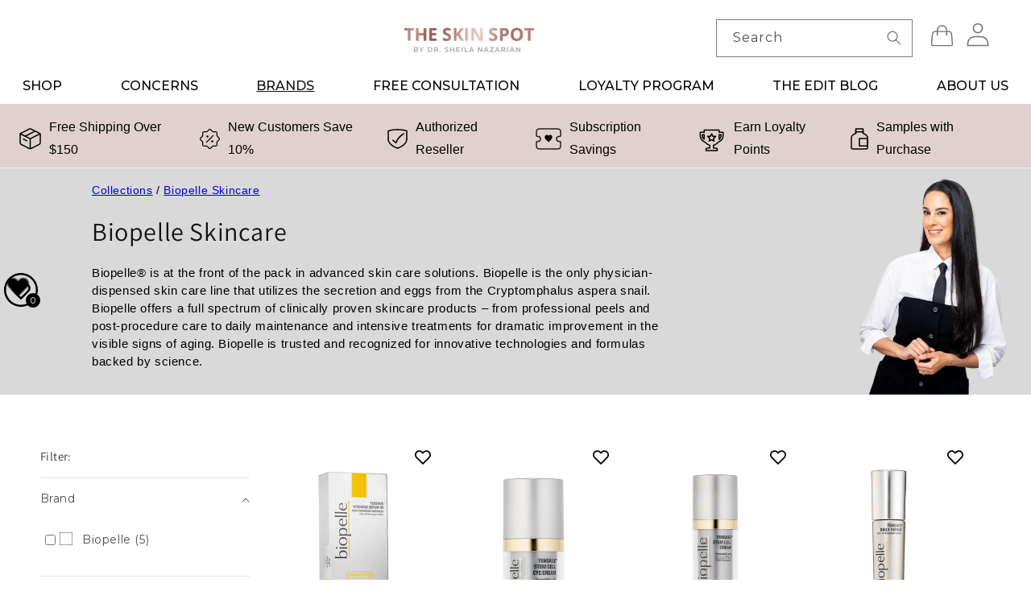

--- FILE ---
content_type: text/html; charset=utf-8
request_url: https://theskinspot.com/collections/biopelle
body_size: 66255
content:
<!doctype html>
<html class="no-js" lang="en">
  <head><script type="application/vnd.locksmith+json" data-locksmith>{"version":"v254","locked":false,"initialized":true,"scope":"collection","access_granted":true,"access_denied":false,"requires_customer":false,"manual_lock":false,"remote_lock":false,"has_timeout":false,"remote_rendered":null,"hide_resource":false,"hide_links_to_resource":false,"transparent":true,"locks":{"all":[],"opened":[]},"keys":[],"keys_signature":"4b35925443b25c55f694c5ff4115422a1d0f6c8ba0cf26fa918316421c83a74c","state":{"template":"collection","theme":126807932964,"product":null,"collection":"biopelle","page":null,"blog":null,"article":null,"app":null},"now":1768738641,"path":"\/collections\/biopelle","locale_root_url":"\/","canonical_url":"https:\/\/theskinspot.com\/collections\/biopelle","customer_id":null,"customer_id_signature":"4b35925443b25c55f694c5ff4115422a1d0f6c8ba0cf26fa918316421c83a74c","cart":null}</script><script data-locksmith>!function(){undefined;!function(){var s=window.Locksmith={},e=document.querySelector('script[type="application/vnd.locksmith+json"]'),n=e&&e.innerHTML;if(s.state={},s.util={},s.loading=!1,n)try{s.state=JSON.parse(n)}catch(d){}if(document.addEventListener&&document.querySelector){var o,a,i,t=[76,79,67,75,83,77,73,84,72,49,49],c=function(){a=t.slice(0)},l="style",r=function(e){e&&27!==e.keyCode&&"click"!==e.type||(document.removeEventListener("keydown",r),document.removeEventListener("click",r),o&&document.body.removeChild(o),o=null)};c(),document.addEventListener("keyup",function(e){if(e.keyCode===a[0]){if(clearTimeout(i),a.shift(),0<a.length)return void(i=setTimeout(c,1e3));c(),r(),(o=document.createElement("div"))[l].width="50%",o[l].maxWidth="1000px",o[l].height="85%",o[l].border="1px rgba(0, 0, 0, 0.2) solid",o[l].background="rgba(255, 255, 255, 0.99)",o[l].borderRadius="4px",o[l].position="fixed",o[l].top="50%",o[l].left="50%",o[l].transform="translateY(-50%) translateX(-50%)",o[l].boxShadow="0 2px 5px rgba(0, 0, 0, 0.3), 0 0 100vh 100vw rgba(0, 0, 0, 0.5)",o[l].zIndex="2147483645";var t=document.createElement("textarea");t.value=JSON.stringify(JSON.parse(n),null,2),t[l].border="none",t[l].display="block",t[l].boxSizing="border-box",t[l].width="100%",t[l].height="100%",t[l].background="transparent",t[l].padding="22px",t[l].fontFamily="monospace",t[l].fontSize="14px",t[l].color="#333",t[l].resize="none",t[l].outline="none",t.readOnly=!0,o.appendChild(t),document.body.appendChild(o),t.addEventListener("click",function(e){e.stopImmediatePropagation()}),t.select(),document.addEventListener("keydown",r),document.addEventListener("click",r)}})}s.isEmbedded=-1!==window.location.search.indexOf("_ab=0&_fd=0&_sc=1"),s.path=s.state.path||window.location.pathname,s.basePath=s.state.locale_root_url.concat("/apps/locksmith").replace(/^\/\//,"/"),s.reloading=!1,s.util.console=window.console||{log:function(){},error:function(){}},s.util.makeUrl=function(e,t){var n,o=s.basePath+e,a=[],i=s.cache();for(n in i)a.push(n+"="+encodeURIComponent(i[n]));for(n in t)a.push(n+"="+encodeURIComponent(t[n]));return s.state.customer_id&&(a.push("customer_id="+encodeURIComponent(s.state.customer_id)),a.push("customer_id_signature="+encodeURIComponent(s.state.customer_id_signature))),o+=(-1===o.indexOf("?")?"?":"&")+a.join("&")},s._initializeCallbacks=[],s.on=function(e,t){if("initialize"!==e)throw'Locksmith.on() currently only supports the "initialize" event';s._initializeCallbacks.push(t)},s.initializeSession=function(e){if(!s.isEmbedded){var t=!1,n=!0,o=!0;(e=e||{}).silent&&(o=n=!(t=!0)),s.ping({silent:t,spinner:n,reload:o,callback:function(){s._initializeCallbacks.forEach(function(e){e()})}})}},s.cache=function(e){var t={};try{var n=function a(e){return(document.cookie.match("(^|; )"+e+"=([^;]*)")||0)[2]};t=JSON.parse(decodeURIComponent(n("locksmith-params")||"{}"))}catch(d){}if(e){for(var o in e)t[o]=e[o];document.cookie="locksmith-params=; expires=Thu, 01 Jan 1970 00:00:00 GMT; path=/",document.cookie="locksmith-params="+encodeURIComponent(JSON.stringify(t))+"; path=/"}return t},s.cache.cart=s.state.cart,s.cache.cartLastSaved=null,s.params=s.cache(),s.util.reload=function(){s.reloading=!0;try{window.location.href=window.location.href.replace(/#.*/,"")}catch(d){s.util.console.error("Preferred reload method failed",d),window.location.reload()}},s.cache.saveCart=function(e){if(!s.cache.cart||s.cache.cart===s.cache.cartLastSaved)return e?e():null;var t=s.cache.cartLastSaved;s.cache.cartLastSaved=s.cache.cart,fetch("/cart/update.js",{method:"POST",headers:{"Content-Type":"application/json",Accept:"application/json"},body:JSON.stringify({attributes:{locksmith:s.cache.cart}})}).then(function(e){if(!e.ok)throw new Error("Cart update failed: "+e.status);return e.json()}).then(function(){e&&e()})["catch"](function(e){if(s.cache.cartLastSaved=t,!s.reloading)throw e})},s.util.spinnerHTML='<style>body{background:#FFF}@keyframes spin{from{transform:rotate(0deg)}to{transform:rotate(360deg)}}#loading{display:flex;width:100%;height:50vh;color:#777;align-items:center;justify-content:center}#loading .spinner{display:block;animation:spin 600ms linear infinite;position:relative;width:50px;height:50px}#loading .spinner-ring{stroke:currentColor;stroke-dasharray:100%;stroke-width:2px;stroke-linecap:round;fill:none}</style><div id="loading"><div class="spinner"><svg width="100%" height="100%"><svg preserveAspectRatio="xMinYMin"><circle class="spinner-ring" cx="50%" cy="50%" r="45%"></circle></svg></svg></div></div>',s.util.clobberBody=function(e){document.body.innerHTML=e},s.util.clobberDocument=function(e){e.responseText&&(e=e.responseText),document.documentElement&&document.removeChild(document.documentElement);var t=document.open("text/html","replace");t.writeln(e),t.close(),setTimeout(function(){var e=t.querySelector("[autofocus]");e&&e.focus()},100)},s.util.serializeForm=function(e){if(e&&"FORM"===e.nodeName){var t,n,o={};for(t=e.elements.length-1;0<=t;t-=1)if(""!==e.elements[t].name)switch(e.elements[t].nodeName){case"INPUT":switch(e.elements[t].type){default:case"text":case"hidden":case"password":case"button":case"reset":case"submit":o[e.elements[t].name]=e.elements[t].value;break;case"checkbox":case"radio":e.elements[t].checked&&(o[e.elements[t].name]=e.elements[t].value);break;case"file":}break;case"TEXTAREA":o[e.elements[t].name]=e.elements[t].value;break;case"SELECT":switch(e.elements[t].type){case"select-one":o[e.elements[t].name]=e.elements[t].value;break;case"select-multiple":for(n=e.elements[t].options.length-1;0<=n;n-=1)e.elements[t].options[n].selected&&(o[e.elements[t].name]=e.elements[t].options[n].value)}break;case"BUTTON":switch(e.elements[t].type){case"reset":case"submit":case"button":o[e.elements[t].name]=e.elements[t].value}}return o}},s.util.on=function(e,i,s,t){t=t||document;var c="locksmith-"+e+i,n=function(e){var t=e.target,n=e.target.parentElement,o=t&&t.className&&(t.className.baseVal||t.className)||"",a=n&&n.className&&(n.className.baseVal||n.className)||"";("string"==typeof o&&-1!==o.split(/\s+/).indexOf(i)||"string"==typeof a&&-1!==a.split(/\s+/).indexOf(i))&&!e[c]&&(e[c]=!0,s(e))};t.attachEvent?t.attachEvent(e,n):t.addEventListener(e,n,!1)},s.util.enableActions=function(e){s.util.on("click","locksmith-action",function(e){e.preventDefault();var t=e.target;t.dataset.confirmWith&&!confirm(t.dataset.confirmWith)||(t.disabled=!0,t.innerText=t.dataset.disableWith,s.post("/action",t.dataset.locksmithParams,{spinner:!1,type:"text",success:function(e){(e=JSON.parse(e.responseText)).message&&alert(e.message),s.util.reload()}}))},e)},s.util.inject=function(e,t){var n=["data","locksmith","append"];if(-1!==t.indexOf(n.join("-"))){var o=document.createElement("div");o.innerHTML=t,e.appendChild(o)}else e.innerHTML=t;var a,i,s=e.querySelectorAll("script");for(i=0;i<s.length;++i){a=s[i];var c=document.createElement("script");if(a.type&&(c.type=a.type),a.src)c.src=a.src;else{var l=document.createTextNode(a.innerHTML);c.appendChild(l)}e.appendChild(c)}var r=e.querySelector("[autofocus]");r&&r.focus()},s.post=function(e,t,n){!1!==(n=n||{}).spinner&&s.util.clobberBody(s.util.spinnerHTML);var o={};n.container===document?(o.layout=1,n.success=function(e){s.util.clobberDocument(e)}):n.container&&(o.layout=0,n.success=function(e){var t=document.getElementById(n.container);s.util.inject(t,e),t.id===t.firstChild.id&&t.parentElement.replaceChild(t.firstChild,t)}),n.form_type&&(t.form_type=n.form_type),n.include_layout_classes!==undefined&&(t.include_layout_classes=n.include_layout_classes),n.lock_id!==undefined&&(t.lock_id=n.lock_id),s.loading=!0;var a=s.util.makeUrl(e,o),i="json"===n.type||"text"===n.type;fetch(a,{method:"POST",headers:{"Content-Type":"application/json",Accept:i?"application/json":"text/html"},body:JSON.stringify(t)}).then(function(e){if(!e.ok)throw new Error("Request failed: "+e.status);return e.text()}).then(function(e){var t=n.success||s.util.clobberDocument;t(i?{responseText:e}:e)})["catch"](function(e){if(!s.reloading)if("dashboard.weglot.com"!==window.location.host){if(!n.silent)throw alert("Something went wrong! Please refresh and try again."),e;console.error(e)}else console.error(e)})["finally"](function(){s.loading=!1})},s.postResource=function(e,t){e.path=s.path,e.search=window.location.search,e.state=s.state,e.passcode&&(e.passcode=e.passcode.trim()),e.email&&(e.email=e.email.trim()),e.state.cart=s.cache.cart,e.locksmith_json=s.jsonTag,e.locksmith_json_signature=s.jsonTagSignature,s.post("/resource",e,t)},s.ping=function(e){if(!s.isEmbedded){e=e||{};var t=function(){e.reload?s.util.reload():"function"==typeof e.callback&&e.callback()};s.post("/ping",{path:s.path,search:window.location.search,state:s.state},{spinner:!!e.spinner,silent:"undefined"==typeof e.silent||e.silent,type:"text",success:function(e){e&&e.responseText?((e=JSON.parse(e.responseText)).messages&&0<e.messages.length&&s.showMessages(e.messages),e.cart&&s.cache.cart!==e.cart?(s.cache.cart=e.cart,s.cache.saveCart(function(){t(),e.cart&&e.cart.match(/^.+:/)&&s.util.reload()})):t()):console.error("[Locksmith] Invalid result in ping callback:",e)}})}},s.timeoutMonitor=function(){var e=s.cache.cart;s.ping({callback:function(){e!==s.cache.cart||setTimeout(function(){s.timeoutMonitor()},6e4)}})},s.showMessages=function(e){var t=document.createElement("div");t.style.position="fixed",t.style.left=0,t.style.right=0,t.style.bottom="-50px",t.style.opacity=0,t.style.background="#191919",t.style.color="#ddd",t.style.transition="bottom 0.2s, opacity 0.2s",t.style.zIndex=999999,t.innerHTML="        <style>          .locksmith-ab .locksmith-b { display: none; }          .locksmith-ab.toggled .locksmith-b { display: flex; }          .locksmith-ab.toggled .locksmith-a { display: none; }          .locksmith-flex { display: flex; flex-wrap: wrap; justify-content: space-between; align-items: center; padding: 10px 20px; }          .locksmith-message + .locksmith-message { border-top: 1px #555 solid; }          .locksmith-message a { color: inherit; font-weight: bold; }          .locksmith-message a:hover { color: inherit; opacity: 0.8; }          a.locksmith-ab-toggle { font-weight: inherit; text-decoration: underline; }          .locksmith-text { flex-grow: 1; }          .locksmith-cta { flex-grow: 0; text-align: right; }          .locksmith-cta button { transform: scale(0.8); transform-origin: left; }          .locksmith-cta > * { display: block; }          .locksmith-cta > * + * { margin-top: 10px; }          .locksmith-message a.locksmith-close { flex-grow: 0; text-decoration: none; margin-left: 15px; font-size: 30px; font-family: monospace; display: block; padding: 2px 10px; }                    @media screen and (max-width: 600px) {            .locksmith-wide-only { display: none !important; }            .locksmith-flex { padding: 0 15px; }            .locksmith-flex > * { margin-top: 5px; margin-bottom: 5px; }            .locksmith-cta { text-align: left; }          }                    @media screen and (min-width: 601px) {            .locksmith-narrow-only { display: none !important; }          }        </style>      "+e.map(function(e){return'<div class="locksmith-message">'+e+"</div>"}).join(""),document.body.appendChild(t),document.body.style.position="relative",document.body.parentElement.style.paddingBottom=t.offsetHeight+"px",setTimeout(function(){t.style.bottom=0,t.style.opacity=1},50),s.util.on("click","locksmith-ab-toggle",function(e){e.preventDefault();for(var t=e.target.parentElement;-1===t.className.split(" ").indexOf("locksmith-ab");)t=t.parentElement;-1!==t.className.split(" ").indexOf("toggled")?t.className=t.className.replace("toggled",""):t.className=t.className+" toggled"}),s.util.enableActions(t)}}()}();</script>
      <script data-locksmith>Locksmith.cache.cart=null</script>

  <script data-locksmith>Locksmith.jsonTag="{\"version\":\"v254\",\"locked\":false,\"initialized\":true,\"scope\":\"collection\",\"access_granted\":true,\"access_denied\":false,\"requires_customer\":false,\"manual_lock\":false,\"remote_lock\":false,\"has_timeout\":false,\"remote_rendered\":null,\"hide_resource\":false,\"hide_links_to_resource\":false,\"transparent\":true,\"locks\":{\"all\":[],\"opened\":[]},\"keys\":[],\"keys_signature\":\"4b35925443b25c55f694c5ff4115422a1d0f6c8ba0cf26fa918316421c83a74c\",\"state\":{\"template\":\"collection\",\"theme\":126807932964,\"product\":null,\"collection\":\"biopelle\",\"page\":null,\"blog\":null,\"article\":null,\"app\":null},\"now\":1768738641,\"path\":\"\\\/collections\\\/biopelle\",\"locale_root_url\":\"\\\/\",\"canonical_url\":\"https:\\\/\\\/theskinspot.com\\\/collections\\\/biopelle\",\"customer_id\":null,\"customer_id_signature\":\"4b35925443b25c55f694c5ff4115422a1d0f6c8ba0cf26fa918316421c83a74c\",\"cart\":null}";Locksmith.jsonTagSignature="e2c95ad0d6c38d49b26610a1db9f5eaddcba5b9d4a56d915cad38c43422075ad"</script>
    <meta name="google-site-verification" content="D4DLaSkcnH_tGi5N4DTqOxC_RCs01WYCzKsxm8nFJOU" />
    <!-- Google tag (gtag.js) -->
<script async src="https://www.googletagmanager.com/gtag/js?id=G-GN1ZMH8FH3"></script>
<script>
  window.dataLayer = window.dataLayer || [];
  function gtag(){dataLayer.push(arguments);}
  gtag('js', new Date());

  gtag('config', 'G-GN1ZMH8FH3');
</script>



<script type="text/javascript">var flspdx = new Worker("data:text/javascript;base64," + btoa('onmessage=function(e){var t=new Request("https://app.flash-speed.com/static/worker-min.js?shop=skin-spot.myshopify.com",{redirect:"follow"});fetch(t).then(e=>e.text()).then(e=>{postMessage(e)})};'));flspdx.onmessage = function (t) {var e = document.createElement("script");e.type = "text/javascript", e.textContent = t.data, document.head.appendChild(e)}, flspdx.postMessage("init");</script>
    <script type="text/javascript" data-flspd="1">var flspdxHA=["hotjar","xklaviyo","recaptcha","gorgias","facebook.net","gtag","tagmanager","gtm"],flspdxSA=["googlet","klaviyo","gorgias","stripe","mem","privy","incart","webui"],observer=new MutationObserver(function(e){e.forEach(function(e){e.addedNodes.forEach(function(e){if("SCRIPT"===e.tagName&&1===e.nodeType)if(e.innerHTML.includes("asyncLoad")||"analytics"===e.className)e.type="text/flspdscript";else{for(var t=0;t<flspdxSA.length;t++)if(e.src.includes(flspdxSA[t]))return void(e.type="text/flspdscript");for(var r=0;r<flspdxHA.length;r++)if(e.innerHTML.includes(flspdxHA[r]))return void(e.type="text/flspdscript")}})})}),ua=navigator.userAgent.toLowerCase();ua.match(new RegExp("chrome|firefox"))&&-1===window.location.href.indexOf("no-optimization")&&observer.observe(document.documentElement,{childList:!0,subtree:!0});</script>
        
<script src="https://app.flash-speed.com/static/increase-pagespeed-min.js?shop=skin-spot.myshopify.com"></script>
<!--Content in content_for_header -->
<!--LayoutHub-Embed--><link rel="stylesheet" type="text/css" href="data:text/css;base64," media="all">
<!--LH--><!--/LayoutHub-Embed--><meta charset="utf-8">
    <meta http-equiv="X-UA-Compatible" content="IE=edge,chrome=1">
    <meta name="viewport" content="width=device-width,initial-scale=1">
    <meta name="theme-color" content="">
    

    
      <link rel="canonical" href="https://theskinspot.com/collections/biopelle">
    
    <link rel="preconnect" href="https://cdn.shopify.com" crossorigin><link rel="icon" type="image/png" href="//theskinspot.com/cdn/shop/files/TheSkinSpot_FavIcon.png?crop=center&height=32&v=1748614189&width=32"><link rel="preconnect" href="https://fonts.shopifycdn.com" crossorigin><title>
        Biopelle Skincare Products | The Skin Spot
</title>

    

    

<meta property="og:site_name" content="The Skin Spot">
<meta property="og:url" content="https://theskinspot.com/collections/biopelle"><meta property="og:title" content="Biopelle Skincare Products | The Skin Spot">
<meta property="og:type" content="website">
<meta property="og:description" content="Biopelle offers a full range of clinically proven skincare products that address multiple concerns – from post-procedure care to daily skin maintenance">
<meta property="og:image" content="http://theskinspot.com/cdn/shop/files/LOGO-OPT-PREVIEW_67f3da9d-98dc-4c3a-906e-a061ba55d83a.jpg?v=1748614039">
<meta property="og:image:secure_url" content="https://theskinspot.com/cdn/shop/files/LOGO-OPT-PREVIEW_67f3da9d-98dc-4c3a-906e-a061ba55d83a.jpg?v=1748614039">
<meta property="og:image:width" content="1200">
  <meta property="og:image:height" content="586"><meta name="twitter:card" content="summary_large_image"><meta name="twitter:title" content="Biopelle Skincare Products | The Skin Spot">
<meta name="twitter:description" content="Biopelle offers a full range of clinically proven skincare products that address multiple concerns – from post-procedure care to daily skin maintenance">

    

    <script src="//theskinspot.com/cdn/shop/t/131/assets/global.js?v=60533577754927514101764886278" defer="defer"></script>

<script>window.performance && window.performance.mark && window.performance.mark('shopify.content_for_header.start');</script><meta name="google-site-verification" content="Op_j35mBM2nlY7LOH8OFDRrhRP3mgD8rVEhGw_SrAII">
<meta name="google-site-verification" content="zvdjU8aDzeWAfuK0bbdcBEfjiAvghCez_ZJ39A6ZIFo">
<meta name="google-site-verification" content="yZo0hM9wNd4xEBWQu3HnPFsmajXGMmTjJA62uDLOofI">
<meta name="facebook-domain-verification" content="kjnve5ddcp6wpfa9moascrxc8mdn8a">
<meta name="facebook-domain-verification" content="9wo1q74cl3kshvc53zp7c95bskny7x">
<meta name="google-site-verification" content="Op_j35mBM2nlY7LOH8OFDRrhRP3mgD8rVEhGw_SrAII">
<meta id="shopify-digital-wallet" name="shopify-digital-wallet" content="/6656819236/digital_wallets/dialog">
<meta name="shopify-checkout-api-token" content="911845579c9125f61fd4a01b1a3386a0">
<meta id="in-context-paypal-metadata" data-shop-id="6656819236" data-venmo-supported="true" data-environment="production" data-locale="en_US" data-paypal-v4="true" data-currency="USD">
<link rel="alternate" type="application/atom+xml" title="Feed" href="/collections/biopelle.atom" />
<link rel="alternate" type="application/json+oembed" href="https://theskinspot.com/collections/biopelle.oembed">
<script async="async" src="/checkouts/internal/preloads.js?locale=en-US"></script>
<script id="shopify-features" type="application/json">{"accessToken":"911845579c9125f61fd4a01b1a3386a0","betas":["rich-media-storefront-analytics"],"domain":"theskinspot.com","predictiveSearch":true,"shopId":6656819236,"locale":"en"}</script>
<script>var Shopify = Shopify || {};
Shopify.shop = "skin-spot.myshopify.com";
Shopify.locale = "en";
Shopify.currency = {"active":"USD","rate":"1.0"};
Shopify.country = "US";
Shopify.theme = {"name":"skin-spot\/main","id":126807932964,"schema_name":"Dawn","schema_version":"14.0.0","theme_store_id":null,"role":"main"};
Shopify.theme.handle = "null";
Shopify.theme.style = {"id":null,"handle":null};
Shopify.cdnHost = "theskinspot.com/cdn";
Shopify.routes = Shopify.routes || {};
Shopify.routes.root = "/";</script>
<script type="module">!function(o){(o.Shopify=o.Shopify||{}).modules=!0}(window);</script>
<script>!function(o){function n(){var o=[];function n(){o.push(Array.prototype.slice.apply(arguments))}return n.q=o,n}var t=o.Shopify=o.Shopify||{};t.loadFeatures=n(),t.autoloadFeatures=n()}(window);</script>
<script id="shop-js-analytics" type="application/json">{"pageType":"collection"}</script>
<script defer="defer" async type="module" src="//theskinspot.com/cdn/shopifycloud/shop-js/modules/v2/client.init-shop-cart-sync_C5BV16lS.en.esm.js"></script>
<script defer="defer" async type="module" src="//theskinspot.com/cdn/shopifycloud/shop-js/modules/v2/chunk.common_CygWptCX.esm.js"></script>
<script type="module">
  await import("//theskinspot.com/cdn/shopifycloud/shop-js/modules/v2/client.init-shop-cart-sync_C5BV16lS.en.esm.js");
await import("//theskinspot.com/cdn/shopifycloud/shop-js/modules/v2/chunk.common_CygWptCX.esm.js");

  window.Shopify.SignInWithShop?.initShopCartSync?.({"fedCMEnabled":true,"windoidEnabled":true});

</script>
<script>(function() {
  var isLoaded = false;
  function asyncLoad() {
    if (isLoaded) return;
    isLoaded = true;
    var urls = ["https:\/\/dvbv96fvxd6o6.cloudfront.net\/assets\/js\/shopify.min.js?shop=skin-spot.myshopify.com","https:\/\/services.nofraud.com\/js\/device.js?shop=skin-spot.myshopify.com","https:\/\/scripts.juniphq.com\/v1\/junip_shopify.js?shop=skin-spot.myshopify.com","\/\/cdn.shopify.com\/proxy\/e1e7621dd439055bb8444c2b231540f90a807f31c2f644b5e2b86c453b310b2b\/shopify-script-tags.s3.eu-west-1.amazonaws.com\/smartseo\/instantpage.js?shop=skin-spot.myshopify.com\u0026sp-cache-control=cHVibGljLCBtYXgtYWdlPTkwMA","https:\/\/shopify-widget.route.com\/shopify.widget.js?shop=skin-spot.myshopify.com","https:\/\/static.rechargecdn.com\/assets\/js\/widget.min.js?shop=skin-spot.myshopify.com","https:\/\/static.klaviyo.com\/onsite\/js\/klaviyo.js?company_id=RqCNpi\u0026shop=skin-spot.myshopify.com","https:\/\/static.klaviyo.com\/onsite\/js\/klaviyo.js?company_id=RqCNpi\u0026shop=skin-spot.myshopify.com"];
    for (var i = 0; i < urls.length; i++) {
      var s = document.createElement('script');
      s.type = 'text/javascript';
      s.async = true;
      s.src = urls[i];
      var x = document.getElementsByTagName('script')[0];
      x.parentNode.insertBefore(s, x);
    }
  };
  if(window.attachEvent) {
    window.attachEvent('onload', asyncLoad);
  } else {
    window.addEventListener('load', asyncLoad, false);
  }
})();</script>
<script id="__st">var __st={"a":6656819236,"offset":-28800,"reqid":"b9d13fef-866a-46b1-b8c2-c92ded7ae6e4-1768738640","pageurl":"theskinspot.com\/collections\/biopelle","u":"040739c4e9fb","p":"collection","rtyp":"collection","rid":45944045604};</script>
<script>window.ShopifyPaypalV4VisibilityTracking = true;</script>
<script id="captcha-bootstrap">!function(){'use strict';const t='contact',e='account',n='new_comment',o=[[t,t],['blogs',n],['comments',n],[t,'customer']],c=[[e,'customer_login'],[e,'guest_login'],[e,'recover_customer_password'],[e,'create_customer']],r=t=>t.map((([t,e])=>`form[action*='/${t}']:not([data-nocaptcha='true']) input[name='form_type'][value='${e}']`)).join(','),a=t=>()=>t?[...document.querySelectorAll(t)].map((t=>t.form)):[];function s(){const t=[...o],e=r(t);return a(e)}const i='password',u='form_key',d=['recaptcha-v3-token','g-recaptcha-response','h-captcha-response',i],f=()=>{try{return window.sessionStorage}catch{return}},m='__shopify_v',_=t=>t.elements[u];function p(t,e,n=!1){try{const o=window.sessionStorage,c=JSON.parse(o.getItem(e)),{data:r}=function(t){const{data:e,action:n}=t;return t[m]||n?{data:e,action:n}:{data:t,action:n}}(c);for(const[e,n]of Object.entries(r))t.elements[e]&&(t.elements[e].value=n);n&&o.removeItem(e)}catch(o){console.error('form repopulation failed',{error:o})}}const l='form_type',E='cptcha';function T(t){t.dataset[E]=!0}const w=window,h=w.document,L='Shopify',v='ce_forms',y='captcha';let A=!1;((t,e)=>{const n=(g='f06e6c50-85a8-45c8-87d0-21a2b65856fe',I='https://cdn.shopify.com/shopifycloud/storefront-forms-hcaptcha/ce_storefront_forms_captcha_hcaptcha.v1.5.2.iife.js',D={infoText:'Protected by hCaptcha',privacyText:'Privacy',termsText:'Terms'},(t,e,n)=>{const o=w[L][v],c=o.bindForm;if(c)return c(t,g,e,D).then(n);var r;o.q.push([[t,g,e,D],n]),r=I,A||(h.body.append(Object.assign(h.createElement('script'),{id:'captcha-provider',async:!0,src:r})),A=!0)});var g,I,D;w[L]=w[L]||{},w[L][v]=w[L][v]||{},w[L][v].q=[],w[L][y]=w[L][y]||{},w[L][y].protect=function(t,e){n(t,void 0,e),T(t)},Object.freeze(w[L][y]),function(t,e,n,w,h,L){const[v,y,A,g]=function(t,e,n){const i=e?o:[],u=t?c:[],d=[...i,...u],f=r(d),m=r(i),_=r(d.filter((([t,e])=>n.includes(e))));return[a(f),a(m),a(_),s()]}(w,h,L),I=t=>{const e=t.target;return e instanceof HTMLFormElement?e:e&&e.form},D=t=>v().includes(t);t.addEventListener('submit',(t=>{const e=I(t);if(!e)return;const n=D(e)&&!e.dataset.hcaptchaBound&&!e.dataset.recaptchaBound,o=_(e),c=g().includes(e)&&(!o||!o.value);(n||c)&&t.preventDefault(),c&&!n&&(function(t){try{if(!f())return;!function(t){const e=f();if(!e)return;const n=_(t);if(!n)return;const o=n.value;o&&e.removeItem(o)}(t);const e=Array.from(Array(32),(()=>Math.random().toString(36)[2])).join('');!function(t,e){_(t)||t.append(Object.assign(document.createElement('input'),{type:'hidden',name:u})),t.elements[u].value=e}(t,e),function(t,e){const n=f();if(!n)return;const o=[...t.querySelectorAll(`input[type='${i}']`)].map((({name:t})=>t)),c=[...d,...o],r={};for(const[a,s]of new FormData(t).entries())c.includes(a)||(r[a]=s);n.setItem(e,JSON.stringify({[m]:1,action:t.action,data:r}))}(t,e)}catch(e){console.error('failed to persist form',e)}}(e),e.submit())}));const S=(t,e)=>{t&&!t.dataset[E]&&(n(t,e.some((e=>e===t))),T(t))};for(const o of['focusin','change'])t.addEventListener(o,(t=>{const e=I(t);D(e)&&S(e,y())}));const B=e.get('form_key'),M=e.get(l),P=B&&M;t.addEventListener('DOMContentLoaded',(()=>{const t=y();if(P)for(const e of t)e.elements[l].value===M&&p(e,B);[...new Set([...A(),...v().filter((t=>'true'===t.dataset.shopifyCaptcha))])].forEach((e=>S(e,t)))}))}(h,new URLSearchParams(w.location.search),n,t,e,['guest_login'])})(!0,!0)}();</script>
<script integrity="sha256-4kQ18oKyAcykRKYeNunJcIwy7WH5gtpwJnB7kiuLZ1E=" data-source-attribution="shopify.loadfeatures" defer="defer" src="//theskinspot.com/cdn/shopifycloud/storefront/assets/storefront/load_feature-a0a9edcb.js" crossorigin="anonymous"></script>
<script data-source-attribution="shopify.dynamic_checkout.dynamic.init">var Shopify=Shopify||{};Shopify.PaymentButton=Shopify.PaymentButton||{isStorefrontPortableWallets:!0,init:function(){window.Shopify.PaymentButton.init=function(){};var t=document.createElement("script");t.src="https://theskinspot.com/cdn/shopifycloud/portable-wallets/latest/portable-wallets.en.js",t.type="module",document.head.appendChild(t)}};
</script>
<script data-source-attribution="shopify.dynamic_checkout.buyer_consent">
  function portableWalletsHideBuyerConsent(e){var t=document.getElementById("shopify-buyer-consent"),n=document.getElementById("shopify-subscription-policy-button");t&&n&&(t.classList.add("hidden"),t.setAttribute("aria-hidden","true"),n.removeEventListener("click",e))}function portableWalletsShowBuyerConsent(e){var t=document.getElementById("shopify-buyer-consent"),n=document.getElementById("shopify-subscription-policy-button");t&&n&&(t.classList.remove("hidden"),t.removeAttribute("aria-hidden"),n.addEventListener("click",e))}window.Shopify?.PaymentButton&&(window.Shopify.PaymentButton.hideBuyerConsent=portableWalletsHideBuyerConsent,window.Shopify.PaymentButton.showBuyerConsent=portableWalletsShowBuyerConsent);
</script>
<script data-source-attribution="shopify.dynamic_checkout.cart.bootstrap">document.addEventListener("DOMContentLoaded",(function(){function t(){return document.querySelector("shopify-accelerated-checkout-cart, shopify-accelerated-checkout")}if(t())Shopify.PaymentButton.init();else{new MutationObserver((function(e,n){t()&&(Shopify.PaymentButton.init(),n.disconnect())})).observe(document.body,{childList:!0,subtree:!0})}}));
</script>
<script id='scb4127' type='text/javascript' async='' src='https://theskinspot.com/cdn/shopifycloud/privacy-banner/storefront-banner.js'></script><link id="shopify-accelerated-checkout-styles" rel="stylesheet" media="screen" href="https://theskinspot.com/cdn/shopifycloud/portable-wallets/latest/accelerated-checkout-backwards-compat.css" crossorigin="anonymous">
<style id="shopify-accelerated-checkout-cart">
        #shopify-buyer-consent {
  margin-top: 1em;
  display: inline-block;
  width: 100%;
}

#shopify-buyer-consent.hidden {
  display: none;
}

#shopify-subscription-policy-button {
  background: none;
  border: none;
  padding: 0;
  text-decoration: underline;
  font-size: inherit;
  cursor: pointer;
}

#shopify-subscription-policy-button::before {
  box-shadow: none;
}

      </style>
<script id="sections-script" data-sections="header" defer="defer" src="//theskinspot.com/cdn/shop/t/131/compiled_assets/scripts.js?44092"></script>
<script>window.performance && window.performance.mark && window.performance.mark('shopify.content_for_header.end');</script>


    <style data-shopify>
      @font-face {
  font-family: Assistant;
  font-weight: 400;
  font-style: normal;
  font-display: swap;
  src: url("//theskinspot.com/cdn/fonts/assistant/assistant_n4.9120912a469cad1cc292572851508ca49d12e768.woff2") format("woff2"),
       url("//theskinspot.com/cdn/fonts/assistant/assistant_n4.6e9875ce64e0fefcd3f4446b7ec9036b3ddd2985.woff") format("woff");
}

      @font-face {
  font-family: Assistant;
  font-weight: 700;
  font-style: normal;
  font-display: swap;
  src: url("//theskinspot.com/cdn/fonts/assistant/assistant_n7.bf44452348ec8b8efa3aa3068825305886b1c83c.woff2") format("woff2"),
       url("//theskinspot.com/cdn/fonts/assistant/assistant_n7.0c887fee83f6b3bda822f1150b912c72da0f7b64.woff") format("woff");
}

      
      
      @font-face {
  font-family: Assistant;
  font-weight: 400;
  font-style: normal;
  font-display: swap;
  src: url("//theskinspot.com/cdn/fonts/assistant/assistant_n4.9120912a469cad1cc292572851508ca49d12e768.woff2") format("woff2"),
       url("//theskinspot.com/cdn/fonts/assistant/assistant_n4.6e9875ce64e0fefcd3f4446b7ec9036b3ddd2985.woff") format("woff");
}


      
        :root,
        .color-scheme-1 {
          --color-background: 255,255,255;
        
          --gradient-background: #ffffff;
        

        

        --color-foreground: 18,18,18;
        --color-background-contrast: 191,191,191;
        --color-shadow: 18,18,18;
        --color-button: 18,18,18;
        --color-button-text: 255,255,255;
        --color-secondary-button: 255,255,255;
        --color-secondary-button-text: 18,18,18;
        --color-link: 18,18,18;
        --color-badge-foreground: 18,18,18;
        --color-badge-background: 255,255,255;
        --color-badge-border: 18,18,18;
        --payment-terms-background-color: rgb(255 255 255);
      }
      
        
        .color-scheme-2 {
          --color-background: 243,243,243;
        
          --gradient-background: #f3f3f3;
        

        

        --color-foreground: 18,18,18;
        --color-background-contrast: 179,179,179;
        --color-shadow: 18,18,18;
        --color-button: 18,18,18;
        --color-button-text: 243,243,243;
        --color-secondary-button: 243,243,243;
        --color-secondary-button-text: 18,18,18;
        --color-link: 18,18,18;
        --color-badge-foreground: 18,18,18;
        --color-badge-background: 243,243,243;
        --color-badge-border: 18,18,18;
        --payment-terms-background-color: rgb(243 243 243);
      }
      
        
        .color-scheme-3 {
          --color-background: 36,40,51;
        
          --gradient-background: #242833;
        

        

        --color-foreground: 255,255,255;
        --color-background-contrast: 47,52,66;
        --color-shadow: 18,18,18;
        --color-button: 255,255,255;
        --color-button-text: 0,0,0;
        --color-secondary-button: 36,40,51;
        --color-secondary-button-text: 255,255,255;
        --color-link: 255,255,255;
        --color-badge-foreground: 255,255,255;
        --color-badge-background: 36,40,51;
        --color-badge-border: 255,255,255;
        --payment-terms-background-color: rgb(36 40 51);
      }
      
        
        .color-scheme-4 {
          --color-background: 18,18,18;
        
          --gradient-background: #121212;
        

        

        --color-foreground: 255,255,255;
        --color-background-contrast: 146,146,146;
        --color-shadow: 18,18,18;
        --color-button: 255,255,255;
        --color-button-text: 18,18,18;
        --color-secondary-button: 18,18,18;
        --color-secondary-button-text: 255,255,255;
        --color-link: 255,255,255;
        --color-badge-foreground: 255,255,255;
        --color-badge-background: 18,18,18;
        --color-badge-border: 255,255,255;
        --payment-terms-background-color: rgb(18 18 18);
      }
      
        
        .color-scheme-5 {
          --color-background: 51,79,180;
        
          --gradient-background: #334fb4;
        

        

        --color-foreground: 255,255,255;
        --color-background-contrast: 23,35,81;
        --color-shadow: 18,18,18;
        --color-button: 255,255,255;
        --color-button-text: 51,79,180;
        --color-secondary-button: 51,79,180;
        --color-secondary-button-text: 255,255,255;
        --color-link: 255,255,255;
        --color-badge-foreground: 255,255,255;
        --color-badge-background: 51,79,180;
        --color-badge-border: 255,255,255;
        --payment-terms-background-color: rgb(51 79 180);
      }
      

      body, .color-scheme-1, .color-scheme-2, .color-scheme-3, .color-scheme-4, .color-scheme-5 {
        color: rgba(var(--color-foreground), 0.75);
        background-color: rgb(var(--color-background));
      }

      :root {
        --font-body-family: Assistant, sans-serif;
        --font-body-style: normal;
        --font-body-weight: 400;
        --font-body-weight-bold: 700;

        --font-heading-family: Assistant, sans-serif;
        --font-heading-style: normal;
        --font-heading-weight: 400;

        --font-body-scale: 1.0;
        --font-heading-scale: 1.0;

        --color-base-text: 18, 18, 18;
        --color-shadow: 18, 18, 18;
        --color-base-background-1: 255, 255, 255;
        --color-base-background-2: 255, 255, 255;
        --color-base-solid-button-labels: 255, 255, 255;
        --color-base-outline-button-labels: 18, 18, 18;
        --color-base-accent-1: 18, 18, 18;
        --color-base-accent-2: 179, 121, 111;
        --payment-terms-background-color: #ffffff;

        --gradient-base-background-1: #ffffff;
        --gradient-base-background-2: #fff;
        --gradient-base-accent-1: #121212;
        --gradient-base-accent-2: #b3796f;

        --media-padding: px;
        --media-border-opacity: 0.05;
        --media-border-width: 1px;
        --media-radius: 0px;
        --media-shadow-opacity: 0.0;
        --media-shadow-horizontal-offset: 0px;
        --media-shadow-vertical-offset: 4px;
        --media-shadow-blur-radius: 5px;
        --media-shadow-visible: 0;

        --page-width: 120rem;
        --page-width-margin: 0rem;

        --product-card-image-padding: 0.0rem;
        --product-card-corner-radius: 0.0rem;
        --product-card-text-alignment: left;
        --product-card-border-width: 0.0rem;
        --product-card-border-opacity: 0.1;
        --product-card-shadow-opacity: 0.0;
        --product-card-shadow-visible: 0;
        --product-card-shadow-horizontal-offset: 0.0rem;
        --product-card-shadow-vertical-offset: 0.4rem;
        --product-card-shadow-blur-radius: 0.5rem;

        --collection-card-image-padding: 0.0rem;
        --collection-card-corner-radius: 0.0rem;
        --collection-card-text-alignment: left;
        --collection-card-border-width: 0.0rem;
        --collection-card-border-opacity: 0.1;
        --collection-card-shadow-opacity: 0.0;
        --collection-card-shadow-visible: 0;
        --collection-card-shadow-horizontal-offset: 0.0rem;
        --collection-card-shadow-vertical-offset: 0.4rem;
        --collection-card-shadow-blur-radius: 0.5rem;

        --blog-card-image-padding: 0.0rem;
        --blog-card-corner-radius: 0.0rem;
        --blog-card-text-alignment: left;
        --blog-card-border-width: 0.0rem;
        --blog-card-border-opacity: 0.1;
        --blog-card-shadow-opacity: 0.0;
        --blog-card-shadow-visible: 0;
        --blog-card-shadow-horizontal-offset: 0.0rem;
        --blog-card-shadow-vertical-offset: 0.4rem;
        --blog-card-shadow-blur-radius: 0.5rem;

        --badge-corner-radius: 4.0rem;

        --popup-border-width: 1px;
        --popup-border-opacity: 0.1;
        --popup-corner-radius: 0px;
        --popup-shadow-opacity: 0.0;
        --popup-shadow-horizontal-offset: 0px;
        --popup-shadow-vertical-offset: 4px;
        --popup-shadow-blur-radius: 5px;

        --drawer-border-width: 1px;
        --drawer-border-opacity: 0.1;
        --drawer-shadow-opacity: 0.0;
        --drawer-shadow-horizontal-offset: 0px;
        --drawer-shadow-vertical-offset: 4px;
        --drawer-shadow-blur-radius: 5px;

        --spacing-sections-desktop: 0px;
        --spacing-sections-mobile: 0px;

        --grid-desktop-vertical-spacing: 8px;
        --grid-desktop-horizontal-spacing: 8px;
        --grid-mobile-vertical-spacing: 4px;
        --grid-mobile-horizontal-spacing: 4px;

        --text-boxes-border-opacity: 0.1;
        --text-boxes-border-width: 0px;
        --text-boxes-radius: 0px;
        --text-boxes-shadow-opacity: 0.0;
        --text-boxes-shadow-visible: 0;
        --text-boxes-shadow-horizontal-offset: 0px;
        --text-boxes-shadow-vertical-offset: 4px;
        --text-boxes-shadow-blur-radius: 5px;

        --buttons-radius: 0px;
        --buttons-radius-outset: 0px;
        --buttons-border-width: 1px;
        --buttons-border-opacity: 1.0;
        --buttons-shadow-opacity: 0.0;
        --buttons-shadow-visible: 0;
        --buttons-shadow-horizontal-offset: 0px;
        --buttons-shadow-vertical-offset: 4px;
        --buttons-shadow-blur-radius: 5px;
        --buttons-border-offset: 0px;

        --inputs-radius: 0px;
        --inputs-border-width: 1px;
        --inputs-border-opacity: 0.55;
        --inputs-shadow-opacity: 0.0;
        --inputs-shadow-horizontal-offset: 0px;
        --inputs-margin-offset: 0px;
        --inputs-shadow-vertical-offset: 4px;
        --inputs-shadow-blur-radius: 5px;
        --inputs-radius-outset: 0px;

        --variant-pills-radius: 40px;
        --variant-pills-border-width: 1px;
        --variant-pills-border-opacity: 0.55;
        --variant-pills-shadow-opacity: 0.0;
        --variant-pills-shadow-horizontal-offset: 0px;
        --variant-pills-shadow-vertical-offset: 4px;
        --variant-pills-shadow-blur-radius: 5px;
      }

      *,
      *::before,
      *::after {
        box-sizing: inherit;
      }

      html {
        box-sizing: border-box;
        font-size: calc(var(--font-body-scale) * 62.5%);
        height: 100%;
      }

      body {
        display: grid;
        grid-template-rows: auto auto 1fr auto;
        grid-template-columns: 100%;
        min-height: 100%;
        margin: 0;
        font-size: 1.5rem;
        letter-spacing: 0.06rem;
        line-height: calc(1 + 0.8 / var(--font-body-scale));
        font-family: var(--font-body-family);
        font-style: var(--font-body-style);
        font-weight: var(--font-body-weight);
      }

      @media screen and (min-width: 750px) {
        body {
          font-size: 1.6rem;
        }
      }

      /*   IMPORTED FONTS     */

      @font-face {
        font-family: "Tharlon";
        src: url("https://cdn.shopify.com/s/files/1/0066/5681/9236/files/Tharlon-Regular.ttf?v=1674721272");
        font-display: swap;
      }

      /*    VARIABLE STYLES    */

      /*    Product Page    */

      div#final-sale{
        color:#b3796f;
        font-size: 17px;
      }

      
    </style>

      <link rel="preconnect" href="https://fonts.googleapis.com">
      <link rel="preconnect" href="https://fonts.gstatic.com" crossorigin>
      <link href="https://fonts.googleapis.com/css2?family=Montserrat:ital,wght@0,100..900;1,100..900&family=Playfair+Display:ital,wght@0,400..900;1,400..900&display=swap" rel="stylesheet">

    
    
    <link href="//theskinspot.com/cdn/shop/t/131/assets/skin-quiz.css?v=86878967397679303441720103830" rel="stylesheet" type="text/css" media="all" />
    

    <link href="//theskinspot.com/cdn/shop/t/131/assets/base.css?v=55336408653883490661768380439" rel="stylesheet" type="text/css" media="all" />

    <link href="//theskinspot.com/cdn/shop/t/131/assets/tailwind.css?v=88875786177271029611764885954" rel="stylesheet" type="text/css" media="all" />

    

    

    
    
<link rel="preload" as="font" href="//theskinspot.com/cdn/fonts/assistant/assistant_n4.9120912a469cad1cc292572851508ca49d12e768.woff2" type="font/woff2" crossorigin><link rel="preload" as="font" href="//theskinspot.com/cdn/fonts/assistant/assistant_n4.9120912a469cad1cc292572851508ca49d12e768.woff2" type="font/woff2" crossorigin><link rel="preload" href="https://static.rechargecdn.com/static/css/rcWidget.css" as="style" onload="this.onload=null;this.rel='stylesheet'">

    
<link
        rel="stylesheet"
        href="//theskinspot.com/cdn/shop/t/131/assets/component-predictive-search.css?v=118923337488134913561714416428"
        media="print"
        onload="this.media='all'"
      ><script>
      document.documentElement.className = document.documentElement.className.replace('no-js', 'js');
      if (Shopify.designMode) {
        document.documentElement.classList.add('shopify-design-mode');
      }
    </script>

    

    

    





    
    
    <script>
      document.addEventListener('DOMContentLoaded', function () {
        const freeConsultationLink = document.querySelector('a[href="calendly"]');
        if (freeConsultationLink) {
          freeConsultationLink.addEventListener('click', function (event) {
            event.preventDefault();
            Calendly.initPopupWidget({ url: 'https://calendly.com/theskinspot/15min?hide_gdpr_banner=1' });
            return false;
          });
        }
      });
    </script>

      

      <style data-shopify>
      .rebuy-cart__flyout-loyalty-message{
        font-size: 1.2rem;
        text-align: center;
        border: 1px solid #e2cfcb;
        margin: 10px 20px;
        padding: 10px;
      }

      .rebuy-cart__flyout-loyalty-message h5{
        font-weight: bold;
        margin: 0;
      }

      .rebuy-cart__flyout-loyalty-message a{
        color: #e2cfcb;
        font-weight: bold;
      }</style>
  <!-- BEGIN app block: shopify://apps/simprosys-google-shopping-feed/blocks/core_settings_block/1f0b859e-9fa6-4007-97e8-4513aff5ff3b --><!-- BEGIN: GSF App Core Tags & Scripts by Simprosys Google Shopping Feed -->









<!-- END: GSF App Core Tags & Scripts by Simprosys Google Shopping Feed -->
<!-- END app block --><!-- BEGIN app block: shopify://apps/loyalty-rewards-and-referrals/blocks/embed-sdk/6f172e67-4106-4ac0-89c5-b32a069b3101 -->

<style
  type='text/css'
  data-lion-app-styles='main'
  data-lion-app-styles-settings='{&quot;disableBundledCSS&quot;:false,&quot;disableBundledFonts&quot;:false,&quot;useClassIsolator&quot;:false}'
></style>

<!-- loyaltylion.snippet.version=8056bbc037+8007 -->

<script>
  
  !function(t,n){function o(n){var o=t.getElementsByTagName("script")[0],i=t.createElement("script");i.src=n,i.crossOrigin="",o.parentNode.insertBefore(i,o)}if(!n.isLoyaltyLion){window.loyaltylion=n,void 0===window.lion&&(window.lion=n),n.version=2,n.isLoyaltyLion=!0;var i=new Date,e=i.getFullYear().toString()+i.getMonth().toString()+i.getDate().toString();o("https://sdk.loyaltylion.net/static/2/loader.js?t="+e);var r=!1;n.init=function(t){if(r)throw new Error("Cannot call lion.init more than once");r=!0;var a=n._token=t.token;if(!a)throw new Error("Token must be supplied to lion.init");for(var l=[],s="_push configure bootstrap shutdown on removeListener authenticateCustomer".split(" "),c=0;c<s.length;c+=1)!function(t,n){t[n]=function(){l.push([n,Array.prototype.slice.call(arguments,0)])}}(n,s[c]);o("https://sdk.loyaltylion.net/sdk/start/"+a+".js?t="+e+i.getHours().toString()),n._initData=t,n._buffer=l}}}(document,window.loyaltylion||[]);

  
    
      loyaltylion.init(
        { token: "1c1e6497019a4517cfa9b2bd32789424" }
      );
    
  

  loyaltylion.configure({
    disableBundledCSS: false,
    disableBundledFonts: false,
    useClassIsolator: false,
  })

  
</script>



<!-- END app block --><!-- BEGIN app block: shopify://apps/trackbee-connect/blocks/trackbee/4ee1d514-671e-48bf-bd4e-9373f4af089a -->




  <script>
    window.trackbeePixelApiKey = "U1RPUkVfUElYRUw6NDM3MTI6ZjYzZmVjNzktMWNjMi00NTAyLTlmODItY2I2ZDIwNTQ5ZDE1";
  </script>




<script async src="https://capi-automation.s3.us-east-2.amazonaws.com/public/client_js/clientParamsHelper/clientParamsHelper.bundle.js"></script>
<script async src="https://cdn.shopify.com/extensions/019b989c-2d64-7622-b8fc-685a9d467bc9/trackbee-97/assets/e5d2160fc704.min.js"></script>




<!-- END app block --><!-- BEGIN app block: shopify://apps/leat-loyalty-rewards/blocks/leat-sdk/a4b3d2b7-542d-424e-b7f4-602578988f92 --><link
    rel='stylesheet'
    href='https://api.ecommerce.static.leat.com/sdk/v1/sdk.css'
>

<script>
    !function(){if(!window.LeatSDK){window._leatQueue=window._leatQueue||[];try{window.LeatSDK=new Proxy({},{get:function(n,e){return"push"===e?function(){var
      n=window._leatQueue;n.push.apply(n,arguments)}:function(){for(var n=[],t=0;t<arguments.length;t++)n[t]=arguments[t];var o="function"==typeof n[n.length-1]?n.pop():void 0;return new
      Promise((function(t){window._leatQueue.push([e].concat(n,[function(n){o&&o(n),t(n)}]))}))}}})}catch(e){window.LeatSDK=window.LeatSDK||[],window.LeatSDK.push=function(){var
      n=window._leatQueue;n.push.apply(n,arguments)}}function n(){var n=document.createElement("script");n.src="https://api.ecommerce.static.leat.com/sdk/v1/sdk.js",n.async=!0,
      n.crossOrigin="anonymous",document.head.appendChild(n)}"loading"===document.readyState?document.addEventListener("DOMContentLoaded",n):n(),window.leat=window.LeatSDK}}();

      const storeConfig = {
        shop: {
            id: 'leat_fabf246f2f645591109219713605e5f4',
            locale: 'en',
            country: 'US',
          },
        customer:
          
            null
          ,
        
        
        
    };

    LeatSDK.init(storeConfig);

    
    

    

    if (storeConfig.giftCard) {
      LeatSDK.renderGiftCardRecipientForm();
    }

    if (storeConfig.outOfStockGiftCardProduct && !storeConfig.giftCard ) {
      LeatSDK.renderOutOfStockGiftCardButton();
    }
</script>




<style>
    .leat-loyalty {
        --leat-primary-color: #7B8480;
        --leat-button-color: #7B8480;
        --leat-button-color-active: #626a66;
        --leat-button-color-hover: #6f7773;
        --leat-secondary-color: #C08674;
        --leat-button-text-color: #FFFFFF;
        --leat-border-radius: 8px;
    }
</style>


<!-- END app block --><!-- BEGIN app block: shopify://apps/klaviyo-email-marketing-sms/blocks/klaviyo-onsite-embed/2632fe16-c075-4321-a88b-50b567f42507 -->












  <script async src="https://static.klaviyo.com/onsite/js/SaEwb8/klaviyo.js?company_id=SaEwb8"></script>
  <script>!function(){if(!window.klaviyo){window._klOnsite=window._klOnsite||[];try{window.klaviyo=new Proxy({},{get:function(n,i){return"push"===i?function(){var n;(n=window._klOnsite).push.apply(n,arguments)}:function(){for(var n=arguments.length,o=new Array(n),w=0;w<n;w++)o[w]=arguments[w];var t="function"==typeof o[o.length-1]?o.pop():void 0,e=new Promise((function(n){window._klOnsite.push([i].concat(o,[function(i){t&&t(i),n(i)}]))}));return e}}})}catch(n){window.klaviyo=window.klaviyo||[],window.klaviyo.push=function(){var n;(n=window._klOnsite).push.apply(n,arguments)}}}}();</script>

  




  <script>
    window.klaviyoReviewsProductDesignMode = false
  </script>







<!-- END app block --><!-- BEGIN app block: shopify://apps/loyalty-rewards-and-referrals/blocks/embed-main/6f172e67-4106-4ac0-89c5-b32a069b3101 -->

<style
  type='text/css'
  data-lion-app-styles='main'
  data-lion-app-styles-settings='{&quot;primary_color&quot;:&quot;#4d384b&quot;,&quot;secondary_color&quot;:&quot;#126bbf&quot;,&quot;icon_color&quot;:&quot;#126bbf&quot;,&quot;button_size&quot;:&quot;medium&quot;,&quot;button_border_radius&quot;:4,&quot;button_primary_background_color&quot;:&quot;#4d384b&quot;,&quot;button_primary_text_color&quot;:&quot;#ffffff&quot;,&quot;button_neutral_background_color&quot;:&quot;#757575&quot;,&quot;button_neutral_text_color&quot;:&quot;#ffffff&quot;}'
></style>


<!-- END app block --><!-- BEGIN app block: shopify://apps/smart-seo/blocks/smartseo/7b0a6064-ca2e-4392-9a1d-8c43c942357b --><meta name="smart-seo-integrated" content="true" /><!-- metatagsSavedToSEOFields: true --><!-- BEGIN app snippet: smartseo.custom.schemas.jsonld --><!-- END app snippet --><!-- BEGIN app snippet: smartseo.collection.jsonld -->
<!--JSON-LD data generated by Smart SEO--><script type="application/ld+json">{"@context":"https://schema.org","@type":"ItemList","name":"Biopelle Skincare","url":"https://theskinspot.com/collections/biopelle","description":"Biopelle® is at the front of the pack in advanced skin care solutions. Biopelle is the only physician-dispensed skin care line that utilizes the secretion and eggs from the Cryptomphalus aspera snail. Biopelle offers a full spectrum of clinically proven skincare products – from professional peels...","mainEntityOfPage":{"@type":"CollectionPage","@id":"https://theskinspot.com/collections/biopelle"},"itemListElement":[{"@type":"ListItem","position":1,"url":"https://theskinspot.com/products/biopelle-tensage-intensive-serum-40-ampoules"},{"@type":"ListItem","position":2,"url":"https://theskinspot.com/products/biopelle-tensage-stem-cell-eye-cream"},{"@type":"ListItem","position":3,"url":"https://theskinspot.com/products/biopelle-tensage-stem-cell-cream"},{"@type":"ListItem","position":4,"url":"https://theskinspot.com/products/biopelle-tensage-daily-serum"},{"@type":"ListItem","position":5,"url":"https://theskinspot.com/products/tensage-radiance-eye-cream"}]}</script><!-- END app snippet --><!-- BEGIN app snippet: smartseo.no.index -->





<!-- END app snippet --><!-- BEGIN app snippet: smartseo.breadcrumbs.jsonld --><!--JSON-LD data generated by Smart SEO-->
<script type="application/ld+json">
    {
        "@context": "https://schema.org",
        "@type": "BreadcrumbList",
        "itemListElement": [
            {
                "@type": "ListItem",
                "position": 1,
                "item": {
                    "@type": "Website",
                    "@id": "https://theskinspot.com",
                    "name": "Home"
                }
            },
            {
                "@type": "ListItem",
                "position": 2,
                "item": {
                    "@type": "CollectionPage",
                    "@id": "https://theskinspot.com/collections/biopelle",
                    "name": "Biopelle Skincare"
                }
            }
        ]
    }
</script><!-- END app snippet --><!-- END app block --><script src="https://cdn.shopify.com/extensions/7bc9bb47-adfa-4267-963e-cadee5096caf/inbox-1252/assets/inbox-chat-loader.js" type="text/javascript" defer="defer"></script>
<script src="https://cdn.shopify.com/extensions/019bc75c-0e0f-781a-beb7-685f0b0e2623/rebuy-personalization-engine-253/assets/rebuy-extensions.js" type="text/javascript" defer="defer"></script>
<link href="https://cdn.shopify.com/extensions/019b7315-273a-71f2-af67-0d43dab6018a/iwish-633/assets/main.505ed1e9.chunk.css" rel="stylesheet" type="text/css" media="all">
<link href="https://monorail-edge.shopifysvc.com" rel="dns-prefetch">
<script>(function(){if ("sendBeacon" in navigator && "performance" in window) {try {var session_token_from_headers = performance.getEntriesByType('navigation')[0].serverTiming.find(x => x.name == '_s').description;} catch {var session_token_from_headers = undefined;}var session_cookie_matches = document.cookie.match(/_shopify_s=([^;]*)/);var session_token_from_cookie = session_cookie_matches && session_cookie_matches.length === 2 ? session_cookie_matches[1] : "";var session_token = session_token_from_headers || session_token_from_cookie || "";function handle_abandonment_event(e) {var entries = performance.getEntries().filter(function(entry) {return /monorail-edge.shopifysvc.com/.test(entry.name);});if (!window.abandonment_tracked && entries.length === 0) {window.abandonment_tracked = true;var currentMs = Date.now();var navigation_start = performance.timing.navigationStart;var payload = {shop_id: 6656819236,url: window.location.href,navigation_start,duration: currentMs - navigation_start,session_token,page_type: "collection"};window.navigator.sendBeacon("https://monorail-edge.shopifysvc.com/v1/produce", JSON.stringify({schema_id: "online_store_buyer_site_abandonment/1.1",payload: payload,metadata: {event_created_at_ms: currentMs,event_sent_at_ms: currentMs}}));}}window.addEventListener('pagehide', handle_abandonment_event);}}());</script>
<script id="web-pixels-manager-setup">(function e(e,d,r,n,o){if(void 0===o&&(o={}),!Boolean(null===(a=null===(i=window.Shopify)||void 0===i?void 0:i.analytics)||void 0===a?void 0:a.replayQueue)){var i,a;window.Shopify=window.Shopify||{};var t=window.Shopify;t.analytics=t.analytics||{};var s=t.analytics;s.replayQueue=[],s.publish=function(e,d,r){return s.replayQueue.push([e,d,r]),!0};try{self.performance.mark("wpm:start")}catch(e){}var l=function(){var e={modern:/Edge?\/(1{2}[4-9]|1[2-9]\d|[2-9]\d{2}|\d{4,})\.\d+(\.\d+|)|Firefox\/(1{2}[4-9]|1[2-9]\d|[2-9]\d{2}|\d{4,})\.\d+(\.\d+|)|Chrom(ium|e)\/(9{2}|\d{3,})\.\d+(\.\d+|)|(Maci|X1{2}).+ Version\/(15\.\d+|(1[6-9]|[2-9]\d|\d{3,})\.\d+)([,.]\d+|)( \(\w+\)|)( Mobile\/\w+|) Safari\/|Chrome.+OPR\/(9{2}|\d{3,})\.\d+\.\d+|(CPU[ +]OS|iPhone[ +]OS|CPU[ +]iPhone|CPU IPhone OS|CPU iPad OS)[ +]+(15[._]\d+|(1[6-9]|[2-9]\d|\d{3,})[._]\d+)([._]\d+|)|Android:?[ /-](13[3-9]|1[4-9]\d|[2-9]\d{2}|\d{4,})(\.\d+|)(\.\d+|)|Android.+Firefox\/(13[5-9]|1[4-9]\d|[2-9]\d{2}|\d{4,})\.\d+(\.\d+|)|Android.+Chrom(ium|e)\/(13[3-9]|1[4-9]\d|[2-9]\d{2}|\d{4,})\.\d+(\.\d+|)|SamsungBrowser\/([2-9]\d|\d{3,})\.\d+/,legacy:/Edge?\/(1[6-9]|[2-9]\d|\d{3,})\.\d+(\.\d+|)|Firefox\/(5[4-9]|[6-9]\d|\d{3,})\.\d+(\.\d+|)|Chrom(ium|e)\/(5[1-9]|[6-9]\d|\d{3,})\.\d+(\.\d+|)([\d.]+$|.*Safari\/(?![\d.]+ Edge\/[\d.]+$))|(Maci|X1{2}).+ Version\/(10\.\d+|(1[1-9]|[2-9]\d|\d{3,})\.\d+)([,.]\d+|)( \(\w+\)|)( Mobile\/\w+|) Safari\/|Chrome.+OPR\/(3[89]|[4-9]\d|\d{3,})\.\d+\.\d+|(CPU[ +]OS|iPhone[ +]OS|CPU[ +]iPhone|CPU IPhone OS|CPU iPad OS)[ +]+(10[._]\d+|(1[1-9]|[2-9]\d|\d{3,})[._]\d+)([._]\d+|)|Android:?[ /-](13[3-9]|1[4-9]\d|[2-9]\d{2}|\d{4,})(\.\d+|)(\.\d+|)|Mobile Safari.+OPR\/([89]\d|\d{3,})\.\d+\.\d+|Android.+Firefox\/(13[5-9]|1[4-9]\d|[2-9]\d{2}|\d{4,})\.\d+(\.\d+|)|Android.+Chrom(ium|e)\/(13[3-9]|1[4-9]\d|[2-9]\d{2}|\d{4,})\.\d+(\.\d+|)|Android.+(UC? ?Browser|UCWEB|U3)[ /]?(15\.([5-9]|\d{2,})|(1[6-9]|[2-9]\d|\d{3,})\.\d+)\.\d+|SamsungBrowser\/(5\.\d+|([6-9]|\d{2,})\.\d+)|Android.+MQ{2}Browser\/(14(\.(9|\d{2,})|)|(1[5-9]|[2-9]\d|\d{3,})(\.\d+|))(\.\d+|)|K[Aa][Ii]OS\/(3\.\d+|([4-9]|\d{2,})\.\d+)(\.\d+|)/},d=e.modern,r=e.legacy,n=navigator.userAgent;return n.match(d)?"modern":n.match(r)?"legacy":"unknown"}(),u="modern"===l?"modern":"legacy",c=(null!=n?n:{modern:"",legacy:""})[u],f=function(e){return[e.baseUrl,"/wpm","/b",e.hashVersion,"modern"===e.buildTarget?"m":"l",".js"].join("")}({baseUrl:d,hashVersion:r,buildTarget:u}),m=function(e){var d=e.version,r=e.bundleTarget,n=e.surface,o=e.pageUrl,i=e.monorailEndpoint;return{emit:function(e){var a=e.status,t=e.errorMsg,s=(new Date).getTime(),l=JSON.stringify({metadata:{event_sent_at_ms:s},events:[{schema_id:"web_pixels_manager_load/3.1",payload:{version:d,bundle_target:r,page_url:o,status:a,surface:n,error_msg:t},metadata:{event_created_at_ms:s}}]});if(!i)return console&&console.warn&&console.warn("[Web Pixels Manager] No Monorail endpoint provided, skipping logging."),!1;try{return self.navigator.sendBeacon.bind(self.navigator)(i,l)}catch(e){}var u=new XMLHttpRequest;try{return u.open("POST",i,!0),u.setRequestHeader("Content-Type","text/plain"),u.send(l),!0}catch(e){return console&&console.warn&&console.warn("[Web Pixels Manager] Got an unhandled error while logging to Monorail."),!1}}}}({version:r,bundleTarget:l,surface:e.surface,pageUrl:self.location.href,monorailEndpoint:e.monorailEndpoint});try{o.browserTarget=l,function(e){var d=e.src,r=e.async,n=void 0===r||r,o=e.onload,i=e.onerror,a=e.sri,t=e.scriptDataAttributes,s=void 0===t?{}:t,l=document.createElement("script"),u=document.querySelector("head"),c=document.querySelector("body");if(l.async=n,l.src=d,a&&(l.integrity=a,l.crossOrigin="anonymous"),s)for(var f in s)if(Object.prototype.hasOwnProperty.call(s,f))try{l.dataset[f]=s[f]}catch(e){}if(o&&l.addEventListener("load",o),i&&l.addEventListener("error",i),u)u.appendChild(l);else{if(!c)throw new Error("Did not find a head or body element to append the script");c.appendChild(l)}}({src:f,async:!0,onload:function(){if(!function(){var e,d;return Boolean(null===(d=null===(e=window.Shopify)||void 0===e?void 0:e.analytics)||void 0===d?void 0:d.initialized)}()){var d=window.webPixelsManager.init(e)||void 0;if(d){var r=window.Shopify.analytics;r.replayQueue.forEach((function(e){var r=e[0],n=e[1],o=e[2];d.publishCustomEvent(r,n,o)})),r.replayQueue=[],r.publish=d.publishCustomEvent,r.visitor=d.visitor,r.initialized=!0}}},onerror:function(){return m.emit({status:"failed",errorMsg:"".concat(f," has failed to load")})},sri:function(e){var d=/^sha384-[A-Za-z0-9+/=]+$/;return"string"==typeof e&&d.test(e)}(c)?c:"",scriptDataAttributes:o}),m.emit({status:"loading"})}catch(e){m.emit({status:"failed",errorMsg:(null==e?void 0:e.message)||"Unknown error"})}}})({shopId: 6656819236,storefrontBaseUrl: "https://theskinspot.com",extensionsBaseUrl: "https://extensions.shopifycdn.com/cdn/shopifycloud/web-pixels-manager",monorailEndpoint: "https://monorail-edge.shopifysvc.com/unstable/produce_batch",surface: "storefront-renderer",enabledBetaFlags: ["2dca8a86"],webPixelsConfigList: [{"id":"1441103908","configuration":"{\"pixelApiKey\":\"U1RPUkVfUElYRUw6NDM3MTI6ZjYzZmVjNzktMWNjMi00NTAyLTlmODItY2I2ZDIwNTQ5ZDE1\",\"useServerSideCartNotes\":\"false\"}","eventPayloadVersion":"v1","runtimeContext":"STRICT","scriptVersion":"61a8cfd974ae585fa0827d20fa661d05","type":"APP","apiClientId":26772078593,"privacyPurposes":["ANALYTICS","MARKETING","SALE_OF_DATA"],"dataSharingAdjustments":{"protectedCustomerApprovalScopes":["read_customer_address","read_customer_email","read_customer_name","read_customer_personal_data","read_customer_phone"]}},{"id":"1420034084","configuration":"{\"accountID\":\"SaEwb8\",\"webPixelConfig\":\"eyJlbmFibGVBZGRlZFRvQ2FydEV2ZW50cyI6IHRydWV9\"}","eventPayloadVersion":"v1","runtimeContext":"STRICT","scriptVersion":"524f6c1ee37bacdca7657a665bdca589","type":"APP","apiClientId":123074,"privacyPurposes":["ANALYTICS","MARKETING"],"dataSharingAdjustments":{"protectedCustomerApprovalScopes":["read_customer_address","read_customer_email","read_customer_name","read_customer_personal_data","read_customer_phone"]}},{"id":"864026660","configuration":"{\"shopUrl\":\"skin-spot.myshopify.com\",\"apiUrl\":\"https:\\\/\\\/services.nofraud.com\"}","eventPayloadVersion":"v1","runtimeContext":"STRICT","scriptVersion":"827d32b2aa36240efdd25ff13c076852","type":"APP","apiClientId":1380557,"privacyPurposes":[],"dataSharingAdjustments":{"protectedCustomerApprovalScopes":["read_customer_address","read_customer_email","read_customer_name","read_customer_personal_data","read_customer_phone"]}},{"id":"312934436","configuration":"{\"config\":\"{\\\"google_tag_ids\\\":[\\\"G-M7CGDVLR6M\\\",\\\"AW-10847444739\\\"],\\\"target_country\\\":\\\"US\\\",\\\"gtag_events\\\":[{\\\"type\\\":\\\"search\\\",\\\"action_label\\\":[\\\"G-M7CGDVLR6M\\\",\\\"AW-10847444739\\\/XlrdCPDpla0bEIO-u7Qo\\\"]},{\\\"type\\\":\\\"begin_checkout\\\",\\\"action_label\\\":[\\\"G-M7CGDVLR6M\\\",\\\"AW-10847444739\\\/gSLMCOTpla0bEIO-u7Qo\\\"]},{\\\"type\\\":\\\"view_item\\\",\\\"action_label\\\":[\\\"G-M7CGDVLR6M\\\",\\\"AW-10847444739\\\/BgQpCO3pla0bEIO-u7Qo\\\"]},{\\\"type\\\":\\\"purchase\\\",\\\"action_label\\\":[\\\"G-M7CGDVLR6M\\\",\\\"AW-10847444739\\\/TfsZCOHpla0bEIO-u7Qo\\\",\\\"AW-10847444739\\\/0eQ3CNXmyJUDEIO-u7Qo\\\"]},{\\\"type\\\":\\\"page_view\\\",\\\"action_label\\\":[\\\"G-M7CGDVLR6M\\\",\\\"AW-10847444739\\\/145cCOrpla0bEIO-u7Qo\\\"]},{\\\"type\\\":\\\"add_payment_info\\\",\\\"action_label\\\":[\\\"G-M7CGDVLR6M\\\",\\\"AW-10847444739\\\/7P1eCPPpla0bEIO-u7Qo\\\"]},{\\\"type\\\":\\\"add_to_cart\\\",\\\"action_label\\\":[\\\"G-M7CGDVLR6M\\\",\\\"AW-10847444739\\\/EW2KCOfpla0bEIO-u7Qo\\\"]}],\\\"enable_monitoring_mode\\\":false}\"}","eventPayloadVersion":"v1","runtimeContext":"OPEN","scriptVersion":"b2a88bafab3e21179ed38636efcd8a93","type":"APP","apiClientId":1780363,"privacyPurposes":[],"dataSharingAdjustments":{"protectedCustomerApprovalScopes":["read_customer_address","read_customer_email","read_customer_name","read_customer_personal_data","read_customer_phone"]}},{"id":"157712420","configuration":"{\"pixel_id\":\"496410208071376\",\"pixel_type\":\"facebook_pixel\",\"metaapp_system_user_token\":\"-\"}","eventPayloadVersion":"v1","runtimeContext":"OPEN","scriptVersion":"ca16bc87fe92b6042fbaa3acc2fbdaa6","type":"APP","apiClientId":2329312,"privacyPurposes":["ANALYTICS","MARKETING","SALE_OF_DATA"],"dataSharingAdjustments":{"protectedCustomerApprovalScopes":["read_customer_address","read_customer_email","read_customer_name","read_customer_personal_data","read_customer_phone"]}},{"id":"48398372","configuration":"{\"tagID\":\"2612599705716\"}","eventPayloadVersion":"v1","runtimeContext":"STRICT","scriptVersion":"18031546ee651571ed29edbe71a3550b","type":"APP","apiClientId":3009811,"privacyPurposes":["ANALYTICS","MARKETING","SALE_OF_DATA"],"dataSharingAdjustments":{"protectedCustomerApprovalScopes":["read_customer_address","read_customer_email","read_customer_name","read_customer_personal_data","read_customer_phone"]}},{"id":"39419940","eventPayloadVersion":"v1","runtimeContext":"LAX","scriptVersion":"1","type":"CUSTOM","privacyPurposes":["MARKETING"],"name":"Meta pixel (migrated)"},{"id":"shopify-app-pixel","configuration":"{}","eventPayloadVersion":"v1","runtimeContext":"STRICT","scriptVersion":"0450","apiClientId":"shopify-pixel","type":"APP","privacyPurposes":["ANALYTICS","MARKETING"]},{"id":"shopify-custom-pixel","eventPayloadVersion":"v1","runtimeContext":"LAX","scriptVersion":"0450","apiClientId":"shopify-pixel","type":"CUSTOM","privacyPurposes":["ANALYTICS","MARKETING"]}],isMerchantRequest: false,initData: {"shop":{"name":"The Skin Spot","paymentSettings":{"currencyCode":"USD"},"myshopifyDomain":"skin-spot.myshopify.com","countryCode":"US","storefrontUrl":"https:\/\/theskinspot.com"},"customer":null,"cart":null,"checkout":null,"productVariants":[],"purchasingCompany":null},},"https://theskinspot.com/cdn","fcfee988w5aeb613cpc8e4bc33m6693e112",{"modern":"","legacy":""},{"shopId":"6656819236","storefrontBaseUrl":"https:\/\/theskinspot.com","extensionBaseUrl":"https:\/\/extensions.shopifycdn.com\/cdn\/shopifycloud\/web-pixels-manager","surface":"storefront-renderer","enabledBetaFlags":"[\"2dca8a86\"]","isMerchantRequest":"false","hashVersion":"fcfee988w5aeb613cpc8e4bc33m6693e112","publish":"custom","events":"[[\"page_viewed\",{}],[\"collection_viewed\",{\"collection\":{\"id\":\"45944045604\",\"title\":\"Biopelle Skincare\",\"productVariants\":[{\"price\":{\"amount\":149.6,\"currencyCode\":\"USD\"},\"product\":{\"title\":\"Biopelle Tensage Intensive Serum 40 Ampoules (10 Ampoules)\",\"vendor\":\"Biopelle\",\"id\":\"1261354254372\",\"untranslatedTitle\":\"Biopelle Tensage Intensive Serum 40 Ampoules (10 Ampoules)\",\"url\":\"\/products\/biopelle-tensage-intensive-serum-40-ampoules\",\"type\":\"Growth Factor\"},\"id\":\"10903932436516\",\"image\":{\"src\":\"\/\/theskinspot.com\/cdn\/shop\/products\/biopelle-tensage-intensive-serum-40.jpg?v=1748613837\"},\"sku\":\"851263001521\",\"title\":\"Default Title\",\"untranslatedTitle\":\"Default Title\"},{\"price\":{\"amount\":143.0,\"currencyCode\":\"USD\"},\"product\":{\"title\":\"Biopelle Tensage Stem Cell Eye Cream\",\"vendor\":\"Biopelle\",\"id\":\"1261354647588\",\"untranslatedTitle\":\"Biopelle Tensage Stem Cell Eye Cream\",\"url\":\"\/products\/biopelle-tensage-stem-cell-eye-cream\",\"type\":\"Eye Treatment\"},\"id\":\"10903934566436\",\"image\":{\"src\":\"\/\/theskinspot.com\/cdn\/shop\/files\/biopelle_tensage_stemcell_eye_main_product_shot-1-ezgif.com-crop_19aa08d4-bf4a-4d95-8736-6b0c6080ffc3.jpg?v=1748614195\"},\"sku\":\"EYE15STM\",\"title\":\"Default Title\",\"untranslatedTitle\":\"Default Title\"},{\"price\":{\"amount\":180.0,\"currencyCode\":\"USD\"},\"product\":{\"title\":\"Biopelle Tensage Stem Cell Cream\",\"vendor\":\"Biopelle\",\"id\":\"1261354778660\",\"untranslatedTitle\":\"Biopelle Tensage Stem Cell Cream\",\"url\":\"\/products\/biopelle-tensage-stem-cell-cream\",\"type\":\"Moisturizer\"},\"id\":\"10903937974308\",\"image\":{\"src\":\"\/\/theskinspot.com\/cdn\/shop\/files\/biopelle_tensage_stemcell_cream_main_product_shot-1.jpg?v=1748614195\"},\"sku\":\"CRM30STM\",\"title\":\"Default Title\",\"untranslatedTitle\":\"Default Title\"},{\"price\":{\"amount\":149.6,\"currencyCode\":\"USD\"},\"product\":{\"title\":\"Biopelle Tensage Daily Serum\",\"vendor\":\"Biopelle\",\"id\":\"8024755503140\",\"untranslatedTitle\":\"Biopelle Tensage Daily Serum\",\"url\":\"\/products\/biopelle-tensage-daily-serum\",\"type\":\"\"},\"id\":\"42949214699556\",\"image\":{\"src\":\"\/\/theskinspot.com\/cdn\/shop\/files\/51Hc58RuzoL._SL1200.jpg?v=1764192099\"},\"sku\":null,\"title\":\"Default Title\",\"untranslatedTitle\":\"Default Title\"},{\"price\":{\"amount\":95.7,\"currencyCode\":\"USD\"},\"product\":{\"title\":\"Tensage Radiance Eye Cream\",\"vendor\":\"Biopelle\",\"id\":\"8024751669284\",\"untranslatedTitle\":\"Tensage Radiance Eye Cream\",\"url\":\"\/products\/tensage-radiance-eye-cream\",\"type\":\"\"},\"id\":\"42949192482852\",\"image\":{\"src\":\"\/\/theskinspot.com\/cdn\/shop\/files\/biopelle_tensage_radiance_eye_main_product_shot-1.jpg?v=1764190740\"},\"sku\":null,\"title\":\"Default Title\",\"untranslatedTitle\":\"Default Title\"}]}}]]"});</script><script>
  window.ShopifyAnalytics = window.ShopifyAnalytics || {};
  window.ShopifyAnalytics.meta = window.ShopifyAnalytics.meta || {};
  window.ShopifyAnalytics.meta.currency = 'USD';
  var meta = {"products":[{"id":1261354254372,"gid":"gid:\/\/shopify\/Product\/1261354254372","vendor":"Biopelle","type":"Growth Factor","handle":"biopelle-tensage-intensive-serum-40-ampoules","variants":[{"id":10903932436516,"price":14960,"name":"Biopelle Tensage Intensive Serum 40 Ampoules (10 Ampoules)","public_title":null,"sku":"851263001521"}],"remote":false},{"id":1261354647588,"gid":"gid:\/\/shopify\/Product\/1261354647588","vendor":"Biopelle","type":"Eye Treatment","handle":"biopelle-tensage-stem-cell-eye-cream","variants":[{"id":10903934566436,"price":14300,"name":"Biopelle Tensage Stem Cell Eye Cream","public_title":null,"sku":"EYE15STM"}],"remote":false},{"id":1261354778660,"gid":"gid:\/\/shopify\/Product\/1261354778660","vendor":"Biopelle","type":"Moisturizer","handle":"biopelle-tensage-stem-cell-cream","variants":[{"id":10903937974308,"price":18000,"name":"Biopelle Tensage Stem Cell Cream","public_title":null,"sku":"CRM30STM"}],"remote":false},{"id":8024755503140,"gid":"gid:\/\/shopify\/Product\/8024755503140","vendor":"Biopelle","type":"","handle":"biopelle-tensage-daily-serum","variants":[{"id":42949214699556,"price":14960,"name":"Biopelle Tensage Daily Serum","public_title":null,"sku":null}],"remote":false},{"id":8024751669284,"gid":"gid:\/\/shopify\/Product\/8024751669284","vendor":"Biopelle","type":"","handle":"tensage-radiance-eye-cream","variants":[{"id":42949192482852,"price":9570,"name":"Tensage Radiance Eye Cream","public_title":null,"sku":null}],"remote":false}],"page":{"pageType":"collection","resourceType":"collection","resourceId":45944045604,"requestId":"b9d13fef-866a-46b1-b8c2-c92ded7ae6e4-1768738640"}};
  for (var attr in meta) {
    window.ShopifyAnalytics.meta[attr] = meta[attr];
  }
</script>
<script class="analytics">
  (function () {
    var customDocumentWrite = function(content) {
      var jquery = null;

      if (window.jQuery) {
        jquery = window.jQuery;
      } else if (window.Checkout && window.Checkout.$) {
        jquery = window.Checkout.$;
      }

      if (jquery) {
        jquery('body').append(content);
      }
    };

    var hasLoggedConversion = function(token) {
      if (token) {
        return document.cookie.indexOf('loggedConversion=' + token) !== -1;
      }
      return false;
    }

    var setCookieIfConversion = function(token) {
      if (token) {
        var twoMonthsFromNow = new Date(Date.now());
        twoMonthsFromNow.setMonth(twoMonthsFromNow.getMonth() + 2);

        document.cookie = 'loggedConversion=' + token + '; expires=' + twoMonthsFromNow;
      }
    }

    var trekkie = window.ShopifyAnalytics.lib = window.trekkie = window.trekkie || [];
    if (trekkie.integrations) {
      return;
    }
    trekkie.methods = [
      'identify',
      'page',
      'ready',
      'track',
      'trackForm',
      'trackLink'
    ];
    trekkie.factory = function(method) {
      return function() {
        var args = Array.prototype.slice.call(arguments);
        args.unshift(method);
        trekkie.push(args);
        return trekkie;
      };
    };
    for (var i = 0; i < trekkie.methods.length; i++) {
      var key = trekkie.methods[i];
      trekkie[key] = trekkie.factory(key);
    }
    trekkie.load = function(config) {
      trekkie.config = config || {};
      trekkie.config.initialDocumentCookie = document.cookie;
      var first = document.getElementsByTagName('script')[0];
      var script = document.createElement('script');
      script.type = 'text/javascript';
      script.onerror = function(e) {
        var scriptFallback = document.createElement('script');
        scriptFallback.type = 'text/javascript';
        scriptFallback.onerror = function(error) {
                var Monorail = {
      produce: function produce(monorailDomain, schemaId, payload) {
        var currentMs = new Date().getTime();
        var event = {
          schema_id: schemaId,
          payload: payload,
          metadata: {
            event_created_at_ms: currentMs,
            event_sent_at_ms: currentMs
          }
        };
        return Monorail.sendRequest("https://" + monorailDomain + "/v1/produce", JSON.stringify(event));
      },
      sendRequest: function sendRequest(endpointUrl, payload) {
        // Try the sendBeacon API
        if (window && window.navigator && typeof window.navigator.sendBeacon === 'function' && typeof window.Blob === 'function' && !Monorail.isIos12()) {
          var blobData = new window.Blob([payload], {
            type: 'text/plain'
          });

          if (window.navigator.sendBeacon(endpointUrl, blobData)) {
            return true;
          } // sendBeacon was not successful

        } // XHR beacon

        var xhr = new XMLHttpRequest();

        try {
          xhr.open('POST', endpointUrl);
          xhr.setRequestHeader('Content-Type', 'text/plain');
          xhr.send(payload);
        } catch (e) {
          console.log(e);
        }

        return false;
      },
      isIos12: function isIos12() {
        return window.navigator.userAgent.lastIndexOf('iPhone; CPU iPhone OS 12_') !== -1 || window.navigator.userAgent.lastIndexOf('iPad; CPU OS 12_') !== -1;
      }
    };
    Monorail.produce('monorail-edge.shopifysvc.com',
      'trekkie_storefront_load_errors/1.1',
      {shop_id: 6656819236,
      theme_id: 126807932964,
      app_name: "storefront",
      context_url: window.location.href,
      source_url: "//theskinspot.com/cdn/s/trekkie.storefront.cd680fe47e6c39ca5d5df5f0a32d569bc48c0f27.min.js"});

        };
        scriptFallback.async = true;
        scriptFallback.src = '//theskinspot.com/cdn/s/trekkie.storefront.cd680fe47e6c39ca5d5df5f0a32d569bc48c0f27.min.js';
        first.parentNode.insertBefore(scriptFallback, first);
      };
      script.async = true;
      script.src = '//theskinspot.com/cdn/s/trekkie.storefront.cd680fe47e6c39ca5d5df5f0a32d569bc48c0f27.min.js';
      first.parentNode.insertBefore(script, first);
    };
    trekkie.load(
      {"Trekkie":{"appName":"storefront","development":false,"defaultAttributes":{"shopId":6656819236,"isMerchantRequest":null,"themeId":126807932964,"themeCityHash":"88001946414164819","contentLanguage":"en","currency":"USD","eventMetadataId":"c50c6410-b974-4592-8a13-091f80590fc5"},"isServerSideCookieWritingEnabled":true,"monorailRegion":"shop_domain","enabledBetaFlags":["65f19447"]},"Session Attribution":{},"S2S":{"facebookCapiEnabled":true,"source":"trekkie-storefront-renderer","apiClientId":580111}}
    );

    var loaded = false;
    trekkie.ready(function() {
      if (loaded) return;
      loaded = true;

      window.ShopifyAnalytics.lib = window.trekkie;

      var originalDocumentWrite = document.write;
      document.write = customDocumentWrite;
      try { window.ShopifyAnalytics.merchantGoogleAnalytics.call(this); } catch(error) {};
      document.write = originalDocumentWrite;

      window.ShopifyAnalytics.lib.page(null,{"pageType":"collection","resourceType":"collection","resourceId":45944045604,"requestId":"b9d13fef-866a-46b1-b8c2-c92ded7ae6e4-1768738640","shopifyEmitted":true});

      var match = window.location.pathname.match(/checkouts\/(.+)\/(thank_you|post_purchase)/)
      var token = match? match[1]: undefined;
      if (!hasLoggedConversion(token)) {
        setCookieIfConversion(token);
        window.ShopifyAnalytics.lib.track("Viewed Product Category",{"currency":"USD","category":"Collection: biopelle","collectionName":"biopelle","collectionId":45944045604,"nonInteraction":true},undefined,undefined,{"shopifyEmitted":true});
      }
    });


        var eventsListenerScript = document.createElement('script');
        eventsListenerScript.async = true;
        eventsListenerScript.src = "//theskinspot.com/cdn/shopifycloud/storefront/assets/shop_events_listener-3da45d37.js";
        document.getElementsByTagName('head')[0].appendChild(eventsListenerScript);

})();</script>
<script
  defer
  src="https://theskinspot.com/cdn/shopifycloud/perf-kit/shopify-perf-kit-3.0.4.min.js"
  data-application="storefront-renderer"
  data-shop-id="6656819236"
  data-render-region="gcp-us-central1"
  data-page-type="collection"
  data-theme-instance-id="126807932964"
  data-theme-name="Dawn"
  data-theme-version="14.0.0"
  data-monorail-region="shop_domain"
  data-resource-timing-sampling-rate="10"
  data-shs="true"
  data-shs-beacon="true"
  data-shs-export-with-fetch="true"
  data-shs-logs-sample-rate="1"
  data-shs-beacon-endpoint="https://theskinspot.com/api/collect"
></script>
</head>

  <body class="gradient animate--hover- template-collection"> 
    <a class="skip-to-content-link button visually-hidden" href="#MainContent">
      Skip to content
    </a><div id="shopify-section-announcement-bar" class="shopify-section announcement-bar-section"><link href="//theskinspot.com/cdn/shop/t/131/assets/component-slideshow.css?v=107725913939919748051714416430" rel="stylesheet" type="text/css" media="all" />
<link href="//theskinspot.com/cdn/shop/t/131/assets/component-slider.css?v=142503135496229589681714416429" rel="stylesheet" type="text/css" media="all" />


<div
  class="utility-bar color-scheme-1 gradient"
  
>
  <div class="utility-bar__grid"><div class="localization-wrapper">
</div>
  </div>
</div>


</div>
    <section id="shopify-section-countdown-banner" class="shopify-section pdp-faqs">

</section>
    <div id="shopify-section-header" class="shopify-section section-header">
<link rel="stylesheet" href="//theskinspot.com/cdn/shop/t/131/assets/component-search.css?v=165164710990765432851714416429" media="print" onload="this.media='all'">
<link rel="stylesheet" href="//theskinspot.com/cdn/shop/t/131/assets/component-menu-drawer.css?v=103580523365961903131722360231" media="print" onload="this.media='all'">
<link rel="stylesheet" href="//theskinspot.com/cdn/shop/t/131/assets/component-cart-notification.css?v=54116361853792938221714416430" media="print" onload="this.media='all'"><link rel="stylesheet" href="//theskinspot.com/cdn/shop/t/131/assets/component-price.css?v=70172745017360139101714416430" media="print" onload="this.media='all'"><link rel="stylesheet" href="//theskinspot.com/cdn/shop/t/131/assets/component-mega-menu.css?v=71099031067280199291721408061" media="print" onload="this.media='all'"><style>
  header-drawer {
    justify-self: start;
    margin-left: -1.2rem;
  }

  .header__inline-menu {
    position: relative;
  }

  .header__icon--account .icon {
    height: 30px;
    width: 30px;
  }@media screen and (min-width: 990px) {
      header-drawer {
        display: none;
      }
    }.menu-drawer-container {
    display: flex;
  }

  .list-menu {
    list-style: none;
    padding: 0;
    margin: 0;
  }

  .list-menu--inline {
    display: inline-flex;
    flex-wrap: wrap;
  }

  

  .list-menu__item {
    display: flex;
    align-items: center;
    line-height: calc(1 + 0.3 / var(--font-body-scale));
  }

  .list-menu__item--link {
    text-decoration: none;
    padding-bottom: 1rem;
    padding-top: 1rem;
    line-height: calc(1 + 0.8 / var(--font-body-scale));
  }

  @media screen and (min-width: 750px) {
    .list-menu__item--link {
      padding-bottom: 0.5rem;
      padding-top: 0.5rem;
    }
  }
</style><style data-shopify>.header {
    padding: 10px 3rem 10px 3rem;
  }

  @media(max-width: 425px) {
   .header {
    padding-left: 1rem;
    padding-right: 1rem;
   }
  }

  .section-header {
    position: sticky; /* This is for fixing a Safari z-index issue. PR #2147 */
    margin-bottom: 0px;
  }

  @media screen and (min-width: 750px) {
    .section-header {
      margin-bottom: 0px;
    }
  }

  @media screen and (min-width: 990px) {
    .header {
      padding-top: 20px;
      padding-bottom: 20px;
      padding: 10px 0px 0px 0px;
    }
  }</style><script src="//theskinspot.com/cdn/shop/t/131/assets/details-disclosure.js?v=13653116266235556501714416429" defer="defer"></script>
<script src="//theskinspot.com/cdn/shop/t/131/assets/details-modal.js?v=25581673532751508451714416430" defer="defer"></script>
<script src="//theskinspot.com/cdn/shop/t/131/assets/cart-notification.js?v=133508293167896966491714416429" defer="defer"></script>
<script src="//theskinspot.com/cdn/shop/t/131/assets/search-form.js?v=133129549252120666541714416430" defer="defer"></script><svg xmlns="http://www.w3.org/2000/svg" class="hidden">
  <symbol id="icon-search" viewbox="0 0 18 19" fill="none">
    <path fill-rule="evenodd" clip-rule="evenodd" d="M11.03 11.68A5.784 5.784 0 112.85 3.5a5.784 5.784 0 018.18 8.18zm.26 1.12a6.78 6.78 0 11.72-.7l5.4 5.4a.5.5 0 11-.71.7l-5.41-5.4z" fill="currentColor"/>
  </symbol>

  <symbol id="icon-reset" class="icon icon-close"  fill="none" viewBox="0 0 18 18" stroke="currentColor">
    <circle r="8.5" cy="9" cx="9" stroke-opacity="0.2"/>
    <path d="M6.82972 6.82915L1.17193 1.17097" stroke-linecap="round" stroke-linejoin="round" transform="translate(5 5)"/>
    <path d="M1.22896 6.88502L6.77288 1.11523" stroke-linecap="round" stroke-linejoin="round" transform="translate(5 5)"/>
  </symbol>

  <symbol id="icon-close" class="icon icon-close" fill="none" viewBox="0 0 18 17">
    <path d="M.865 15.978a.5.5 0 00.707.707l7.433-7.431 7.579 7.282a.501.501 0 00.846-.37.5.5 0 00-.153-.351L9.712 8.546l7.417-7.416a.5.5 0 10-.707-.708L8.991 7.853 1.413.573a.5.5 0 10-.693.72l7.563 7.268-7.418 7.417z" fill="currentColor">
  </symbol>
</svg><sticky-header data-sticky-type="on-scroll-up" class="header-wrapper color-scheme-1 gradient header-wrapper--border-bottom"><header class="header header--top-center header--mobile-center page-width header--has-menu header--has-account">

<header-drawer data-breakpoint="tablet">
  <details id="Details-menu-drawer-container" class="menu-drawer-container">
    <summary
      class="header__icon header__icon--menu header__icon--summary link focus-inset"
      aria-label="Menu"
    >
      <span>
        <svg
  xmlns="http://www.w3.org/2000/svg"
  aria-hidden="true"
  focusable="false"
  class="icon icon-hamburger"
  fill="none"
  viewBox="0 0 18 16"
>
  <path d="M1 .5a.5.5 0 100 1h15.71a.5.5 0 000-1H1zM.5 8a.5.5 0 01.5-.5h15.71a.5.5 0 010 1H1A.5.5 0 01.5 8zm0 7a.5.5 0 01.5-.5h15.71a.5.5 0 010 1H1a.5.5 0 01-.5-.5z" fill="currentColor">
</svg>

        <svg
  xmlns="http://www.w3.org/2000/svg"
  aria-hidden="true"
  focusable="false"
  class="icon icon-close"
  fill="none"
  viewBox="0 0 18 17"
>
  <path d="M.865 15.978a.5.5 0 00.707.707l7.433-7.431 7.579 7.282a.501.501 0 00.846-.37.5.5 0 00-.153-.351L9.712 8.546l7.417-7.416a.5.5 0 10-.707-.708L8.991 7.853 1.413.573a.5.5 0 10-.693.72l7.563 7.268-7.418 7.417z" fill="currentColor">
</svg>

      </span>
    </summary>
    <div id="menu-drawer" class="gradient menu-drawer motion-reduce color-scheme-1">
      <div class="menu-drawer__inner-container">
        <div class="menu-drawer__navigation-container">
          <nav class="menu-drawer__navigation">
            <ul class="menu-drawer__menu has-submenu list-menu" role="list"><li><details id="Details-menu-drawer-menu-item-1">
                      <summary
                        id="HeaderDrawer-shop"
                        class="menu-drawer__menu-item list-menu__item link link--text focus-inset"
                      >
                        Shop
                        <svg aria-hidden=true class="icon icon-arrow" fill=none focusable=false viewBox="0 0 14 10"><path clip-rule=evenodd d="M8.537.808a.5.5 0 01.817-.162l4 4a.5.5 0 010 .708l-4 4a.5.5 0 11-.708-.708L11.793 5.5H1a.5.5 0 010-1h10.793L8.646 1.354a.5.5 0 01-.109-.546z"fill=currentColor fill-rule=evenodd></svg>
                        <svg aria-hidden="true" focusable="false" class="icon icon-caret" viewBox="0 0 10 6">
  <path fill-rule="evenodd" clip-rule="evenodd" d="M9.354.646a.5.5 0 00-.708 0L5 4.293 1.354.646a.5.5 0 00-.708.708l4 4a.5.5 0 00.708 0l4-4a.5.5 0 000-.708z" fill="currentColor">
</svg>

                      </summary>
                      <div
                        id="link-shop"
                        class="menu-drawer__submenu has-submenu gradient motion-reduce"
                        tabindex="-1"
                      >
                        <div class="menu-drawer__inner-submenu">
                          <button class="menu-drawer__close-button link link--text focus-inset" aria-expanded="true">
                            <svg aria-hidden=true class="icon icon-arrow" fill=none focusable=false viewBox="0 0 14 10"><path clip-rule=evenodd d="M8.537.808a.5.5 0 01.817-.162l4 4a.5.5 0 010 .708l-4 4a.5.5 0 11-.708-.708L11.793 5.5H1a.5.5 0 010-1h10.793L8.646 1.354a.5.5 0 01-.109-.546z"fill=currentColor fill-rule=evenodd></svg>
                            Shop
                          </button>
                          <ul class="menu-drawer__menu list-menu" role="list" tabindex="-1"><li><a
                                    id="HeaderDrawer-shop-gift-cards"
                                    href="/products/rise-ai-giftcard"
                                    class="menu-drawer__menu-item link link--text list-menu__item focus-inset"
                                    
                                  >
                                    Gift Cards
                                  </a></li><li><a
                                    id="HeaderDrawer-shop-prescription-products"
                                    href="/collections/prescription-products"
                                    class="menu-drawer__menu-item link link--text list-menu__item focus-inset"
                                    
                                  >
                                    Prescription Products
                                  </a></li><li><a
                                    id="HeaderDrawer-shop-anti-aging-skin-care-products"
                                    href="/collections/anti-aging-skin-care-products"
                                    class="menu-drawer__menu-item link link--text list-menu__item focus-inset"
                                    
                                  >
                                     Anti-Aging Skin Care Products
                                  </a></li><li><a
                                    id="HeaderDrawer-shop-antioxidants"
                                    href="/collections/antioxidants"
                                    class="menu-drawer__menu-item link link--text list-menu__item focus-inset"
                                    
                                  >
                                    Antioxidants
                                  </a></li><li><a
                                    id="HeaderDrawer-shop-body-cellulite"
                                    href="/collections/body"
                                    class="menu-drawer__menu-item link link--text list-menu__item focus-inset"
                                    
                                  >
                                    Body + Cellulite
                                  </a></li><li><a
                                    id="HeaderDrawer-shop-cleansers-exfoliators"
                                    href="/collections/cleansers-exfoliators"
                                    class="menu-drawer__menu-item link link--text list-menu__item focus-inset"
                                    
                                  >
                                    Cleansers + Exfoliators
                                  </a></li><li><a
                                    id="HeaderDrawer-shop-clothing-accessories"
                                    href="/collections/clothing-accessories"
                                    class="menu-drawer__menu-item link link--text list-menu__item focus-inset"
                                    
                                  >
                                    Clothing + Accessories
                                  </a></li><li><a
                                    id="HeaderDrawer-shop-conscious-cosmetics"
                                    href="/collections/conscious-cosmetics"
                                    class="menu-drawer__menu-item link link--text list-menu__item focus-inset"
                                    
                                  >
                                    Conscious Cosmetics
                                  </a></li><li><a
                                    id="HeaderDrawer-shop-eye"
                                    href="/collections/eye-neck"
                                    class="menu-drawer__menu-item link link--text list-menu__item focus-inset"
                                    
                                  >
                                    Eye
                                  </a></li><li><a
                                    id="HeaderDrawer-shop-exosomes"
                                    href="https://theskinspot.com/collections/exosomes"
                                    class="menu-drawer__menu-item link link--text list-menu__item focus-inset"
                                    
                                  >
                                    Exosomes
                                  </a></li><li><a
                                    id="HeaderDrawer-shop-feminine-rejuvenation"
                                    href="/collections/feminine-rejuvenation"
                                    class="menu-drawer__menu-item link link--text list-menu__item focus-inset"
                                    
                                  >
                                    Feminine Rejuvenation
                                  </a></li><li><a
                                    id="HeaderDrawer-shop-growth-factors"
                                    href="/collections/growth-factors"
                                    class="menu-drawer__menu-item link link--text list-menu__item focus-inset"
                                    
                                  >
                                    Growth Factors
                                  </a></li><li><a
                                    id="HeaderDrawer-shop-hair-growth"
                                    href="/collections/hair-growth"
                                    class="menu-drawer__menu-item link link--text list-menu__item focus-inset"
                                    
                                  >
                                     Hair Growth
                                  </a></li><li><a
                                    id="HeaderDrawer-shop-hand-rejuvenation"
                                    href="/collections/hand-health-sanitization"
                                    class="menu-drawer__menu-item link link--text list-menu__item focus-inset"
                                    
                                  >
                                    Hand Rejuvenation
                                  </a></li><li><a
                                    id="HeaderDrawer-shop-hyaluronic-acids"
                                    href="/collections/hyaluronic-acids"
                                    class="menu-drawer__menu-item link link--text list-menu__item focus-inset"
                                    
                                  >
                                    Hyaluronic Acids
                                  </a></li><li><a
                                    id="HeaderDrawer-shop-masks"
                                    href="/collections/masks"
                                    class="menu-drawer__menu-item link link--text list-menu__item focus-inset"
                                    
                                  >
                                    Masks
                                  </a></li><li><a
                                    id="HeaderDrawer-shop-moisturizers"
                                    href="/collections/moisturizers-hydrators"
                                    class="menu-drawer__menu-item link link--text list-menu__item focus-inset"
                                    
                                  >
                                    Moisturizers
                                  </a></li><li><a
                                    id="HeaderDrawer-shop-nazarian-swag"
                                    href="/collections/dr-nazarian-swag"
                                    class="menu-drawer__menu-item link link--text list-menu__item focus-inset"
                                    
                                  >
                                    Nazarian Swag
                                  </a></li><li><a
                                    id="HeaderDrawer-shop-neck"
                                    href="/collections/neck"
                                    class="menu-drawer__menu-item link link--text list-menu__item focus-inset"
                                    
                                  >
                                    Neck
                                  </a></li><li><a
                                    id="HeaderDrawer-shop-oils"
                                    href="/collections/oils"
                                    class="menu-drawer__menu-item link link--text list-menu__item focus-inset"
                                    
                                  >
                                    Oils
                                  </a></li><li><a
                                    id="HeaderDrawer-shop-pads-wipes"
                                    href="/collections/pads-wipes"
                                    class="menu-drawer__menu-item link link--text list-menu__item focus-inset"
                                    
                                  >
                                    Pads + Wipes
                                  </a></li><li><a
                                    id="HeaderDrawer-shop-pigment-reducers"
                                    href="/collections/pigment-reducers"
                                    class="menu-drawer__menu-item link link--text list-menu__item focus-inset"
                                    
                                  >
                                    Pigment Reducers
                                  </a></li><li><a
                                    id="HeaderDrawer-shop-post-procedure"
                                    href="/collections/post-procedure"
                                    class="menu-drawer__menu-item link link--text list-menu__item focus-inset"
                                    
                                  >
                                    Post Procedure
                                  </a></li><li><a
                                    id="HeaderDrawer-shop-pregnant-nursing"
                                    href="/collections/pregnant-nursing"
                                    class="menu-drawer__menu-item link link--text list-menu__item focus-inset"
                                    
                                  >
                                    Pregnant + Nursing
                                  </a></li><li><a
                                    id="HeaderDrawer-shop-regi-men"
                                    href="/collections/regi-men"
                                    class="menu-drawer__menu-item link link--text list-menu__item focus-inset"
                                    
                                  >
                                    Regi-Men
                                  </a></li><li><a
                                    id="HeaderDrawer-shop-retinols"
                                    href="/collections/retinol"
                                    class="menu-drawer__menu-item link link--text list-menu__item focus-inset"
                                    
                                  >
                                    Retinols
                                  </a></li><li><a
                                    id="HeaderDrawer-shop-scar-reduction"
                                    href="/collections/scar-reduction"
                                    class="menu-drawer__menu-item link link--text list-menu__item focus-inset"
                                    
                                  >
                                    Scar Reduction
                                  </a></li><li><a
                                    id="HeaderDrawer-shop-serums"
                                    href="/collections/serums-treatments"
                                    class="menu-drawer__menu-item link link--text list-menu__item focus-inset"
                                    
                                  >
                                    Serums
                                  </a></li><li><a
                                    id="HeaderDrawer-shop-skin-care-tools-devices"
                                    href="/collections/skin-care-tools-accessories-devices"
                                    class="menu-drawer__menu-item link link--text list-menu__item focus-inset"
                                    
                                  >
                                    Skin Care Tools &amp; Devices
                                  </a></li><li><a
                                    id="HeaderDrawer-shop-sunscreen-spf"
                                    href="/collections/sunscreen-spf"
                                    class="menu-drawer__menu-item link link--text list-menu__item focus-inset"
                                    
                                  >
                                    Sunscreen + SPF
                                  </a></li><li><a
                                    id="HeaderDrawer-shop-surgical-recovery"
                                    href="/collections/surgical-recovery"
                                    class="menu-drawer__menu-item link link--text list-menu__item focus-inset"
                                    
                                  >
                                    Surgical Recovery
                                  </a></li><li><a
                                    id="HeaderDrawer-shop-toners"
                                    href="/collections/toners"
                                    class="menu-drawer__menu-item link link--text list-menu__item focus-inset"
                                    
                                  >
                                    Toners
                                  </a></li><li><a
                                    id="HeaderDrawer-shop-tools"
                                    href="/collections/tools-devices"
                                    class="menu-drawer__menu-item link link--text list-menu__item focus-inset"
                                    
                                  >
                                    Tools
                                  </a></li><li><a
                                    id="HeaderDrawer-shop-tsstube"
                                    href="/collections/tsstube"
                                    class="menu-drawer__menu-item link link--text list-menu__item focus-inset"
                                    
                                  >
                                    TSSTUBE
                                  </a></li><li><a
                                    id="HeaderDrawer-shop-travel-essentials"
                                    href="/collections/travel-essentials"
                                    class="menu-drawer__menu-item link link--text list-menu__item focus-inset"
                                    
                                  >
                                    Travel Essentials
                                  </a></li><li><a
                                    id="HeaderDrawer-shop-vitamin-supplements"
                                    href="/collections/supplements"
                                    class="menu-drawer__menu-item link link--text list-menu__item focus-inset"
                                    
                                  >
                                    Vitamin Supplements
                                  </a></li><li><a
                                    id="HeaderDrawer-shop-wrinkle-reducers"
                                    href="/collections/wrinkle-reducers"
                                    class="menu-drawer__menu-item link link--text list-menu__item focus-inset"
                                    
                                  >
                                    Wrinkle Reducers
                                  </a></li></ul>
                        </div>
                      </div>
                    </details></li><li><details id="Details-menu-drawer-menu-item-2">
                      <summary
                        id="HeaderDrawer-concerns"
                        class="menu-drawer__menu-item list-menu__item link link--text focus-inset"
                      >
                        Concerns
                        <svg aria-hidden=true class="icon icon-arrow" fill=none focusable=false viewBox="0 0 14 10"><path clip-rule=evenodd d="M8.537.808a.5.5 0 01.817-.162l4 4a.5.5 0 010 .708l-4 4a.5.5 0 11-.708-.708L11.793 5.5H1a.5.5 0 010-1h10.793L8.646 1.354a.5.5 0 01-.109-.546z"fill=currentColor fill-rule=evenodd></svg>
                        <svg aria-hidden="true" focusable="false" class="icon icon-caret" viewBox="0 0 10 6">
  <path fill-rule="evenodd" clip-rule="evenodd" d="M9.354.646a.5.5 0 00-.708 0L5 4.293 1.354.646a.5.5 0 00-.708.708l4 4a.5.5 0 00.708 0l4-4a.5.5 0 000-.708z" fill="currentColor">
</svg>

                      </summary>
                      <div
                        id="link-concerns"
                        class="menu-drawer__submenu has-submenu gradient motion-reduce"
                        tabindex="-1"
                      >
                        <div class="menu-drawer__inner-submenu">
                          <button class="menu-drawer__close-button link link--text focus-inset" aria-expanded="true">
                            <svg aria-hidden=true class="icon icon-arrow" fill=none focusable=false viewBox="0 0 14 10"><path clip-rule=evenodd d="M8.537.808a.5.5 0 01.817-.162l4 4a.5.5 0 010 .708l-4 4a.5.5 0 11-.708-.708L11.793 5.5H1a.5.5 0 010-1h10.793L8.646 1.354a.5.5 0 01-.109-.546z"fill=currentColor fill-rule=evenodd></svg>
                            Concerns
                          </button>
                          <ul class="menu-drawer__menu list-menu" role="list" tabindex="-1"><li><a
                                    id="HeaderDrawer-concerns-need-a-perfect-gift"
                                    href="/products/rise-ai-giftcard"
                                    class="menu-drawer__menu-item link link--text list-menu__item focus-inset"
                                    
                                  >
                                    Need a Perfect Gift? 
                                  </a></li><li><a
                                    id="HeaderDrawer-concerns-acne-acne-scarring"
                                    href="/collections/acne-blemishes"
                                    class="menu-drawer__menu-item link link--text list-menu__item focus-inset"
                                    
                                  >
                                    Acne + Acne Scarring
                                  </a></li><li><a
                                    id="HeaderDrawer-concerns-aging-skin-wrinkles"
                                    href="/collections/anti-aging-skin-care-products"
                                    class="menu-drawer__menu-item link link--text list-menu__item focus-inset"
                                    
                                  >
                                    Aging Skin &amp; Wrinkles
                                  </a></li><li><a
                                    id="HeaderDrawer-concerns-body-cellulite"
                                    href="/collections/body"
                                    class="menu-drawer__menu-item link link--text list-menu__item focus-inset"
                                    
                                  >
                                    Body + Cellulite
                                  </a></li><li><a
                                    id="HeaderDrawer-concerns-bruising-laser-care"
                                    href="/collections/bruising-laser-care"
                                    class="menu-drawer__menu-item link link--text list-menu__item focus-inset"
                                    
                                  >
                                    Bruising + Laser Care
                                  </a></li><li><a
                                    id="HeaderDrawer-concerns-chapped-lips"
                                    href="/collections/chapped-lips"
                                    class="menu-drawer__menu-item link link--text list-menu__item focus-inset"
                                    
                                  >
                                    Chapped Lips
                                  </a></li><li><a
                                    id="HeaderDrawer-concerns-dry-aged-hands-hand-sanitization"
                                    href="/collections/dry-aged-hands-hand-sanitization"
                                    class="menu-drawer__menu-item link link--text list-menu__item focus-inset"
                                    
                                  >
                                    Dry &amp; Aged Hands + Hand Sanitization
                                  </a></li><li><a
                                    id="HeaderDrawer-concerns-dry-skin"
                                    href="/collections/dry-skin"
                                    class="menu-drawer__menu-item link link--text list-menu__item focus-inset"
                                    
                                  >
                                    Dry Skin
                                  </a></li><li><a
                                    id="HeaderDrawer-concerns-eyelashes"
                                    href="/collections/eyelashes"
                                    class="menu-drawer__menu-item link link--text list-menu__item focus-inset"
                                    
                                  >
                                    Eyelashes
                                  </a></li><li><a
                                    id="HeaderDrawer-concerns-eyelids"
                                    href="/collections/eyelids"
                                    class="menu-drawer__menu-item link link--text list-menu__item focus-inset"
                                    
                                  >
                                    Eyelids
                                  </a></li><li><a
                                    id="HeaderDrawer-concerns-hyperpigmentation-sun-spots"
                                    href="/collections/hyperpigmentation-melasma"
                                    class="menu-drawer__menu-item link link--text list-menu__item focus-inset"
                                    
                                  >
                                    Hyperpigmentation + Sun Spots
                                  </a></li><li><a
                                    id="HeaderDrawer-concerns-latisse"
                                    href="/collections/latisse"
                                    class="menu-drawer__menu-item link link--text list-menu__item focus-inset"
                                    
                                  >
                                    Latisse
                                  </a></li><li><a
                                    id="HeaderDrawer-concerns-large-pores"
                                    href="/collections/large-pores"
                                    class="menu-drawer__menu-item link link--text list-menu__item focus-inset"
                                    
                                  >
                                    Large Pores
                                  </a></li><li><a
                                    id="HeaderDrawer-concerns-melasma"
                                    href="/collections/melasma"
                                    class="menu-drawer__menu-item link link--text list-menu__item focus-inset"
                                    
                                  >
                                    Melasma
                                  </a></li><li><a
                                    id="HeaderDrawer-concerns-nazarian-swag"
                                    href="/collections/dr-nazarian-swag"
                                    class="menu-drawer__menu-item link link--text list-menu__item focus-inset"
                                    
                                  >
                                    Nazarian Swag
                                  </a></li><li><a
                                    id="HeaderDrawer-concerns-oily-skin"
                                    href="/collections/oily-skin"
                                    class="menu-drawer__menu-item link link--text list-menu__item focus-inset"
                                    
                                  >
                                    Oily Skin
                                  </a></li><li><a
                                    id="HeaderDrawer-concerns-rosacea"
                                    href="/collections/rosacea"
                                    class="menu-drawer__menu-item link link--text list-menu__item focus-inset"
                                    
                                  >
                                    Rosacea
                                  </a></li><li><a
                                    id="HeaderDrawer-concerns-scars"
                                    href="/collections/scars"
                                    class="menu-drawer__menu-item link link--text list-menu__item focus-inset"
                                    
                                  >
                                    Scars
                                  </a></li><li><a
                                    id="HeaderDrawer-concerns-sensitive-skin"
                                    href="/collections/sensitive-skin"
                                    class="menu-drawer__menu-item link link--text list-menu__item focus-inset"
                                    
                                  >
                                    Sensitive Skin
                                  </a></li><li><a
                                    id="HeaderDrawer-concerns-surgical-recovery"
                                    href="/collections/surgical-recovery"
                                    class="menu-drawer__menu-item link link--text list-menu__item focus-inset"
                                    
                                  >
                                    Surgical Recovery
                                  </a></li><li><a
                                    id="HeaderDrawer-concerns-thinning-hair"
                                    href="/collections/thinning-hair"
                                    class="menu-drawer__menu-item link link--text list-menu__item focus-inset"
                                    
                                  >
                                    Thinning Hair
                                  </a></li><li><a
                                    id="HeaderDrawer-concerns-vaginal-aging"
                                    href="/collections/vaginal-aging"
                                    class="menu-drawer__menu-item link link--text list-menu__item focus-inset"
                                    
                                  >
                                    Vaginal Aging
                                  </a></li><li><a
                                    id="HeaderDrawer-concerns-sun-protection-gloves"
                                    href="https://theskinspot.com/products/hand-love-gloves"
                                    class="menu-drawer__menu-item link link--text list-menu__item focus-inset"
                                    
                                  >
                                    Sun Protection Gloves
                                  </a></li></ul>
                        </div>
                      </div>
                    </details></li><li><details id="Details-menu-drawer-menu-item-3">
                      <summary
                        id="HeaderDrawer-brands"
                        class="menu-drawer__menu-item list-menu__item link link--text focus-inset menu-drawer__menu-item--active"
                      >
                        Brands
                        <svg aria-hidden=true class="icon icon-arrow" fill=none focusable=false viewBox="0 0 14 10"><path clip-rule=evenodd d="M8.537.808a.5.5 0 01.817-.162l4 4a.5.5 0 010 .708l-4 4a.5.5 0 11-.708-.708L11.793 5.5H1a.5.5 0 010-1h10.793L8.646 1.354a.5.5 0 01-.109-.546z"fill=currentColor fill-rule=evenodd></svg>
                        <svg aria-hidden="true" focusable="false" class="icon icon-caret" viewBox="0 0 10 6">
  <path fill-rule="evenodd" clip-rule="evenodd" d="M9.354.646a.5.5 0 00-.708 0L5 4.293 1.354.646a.5.5 0 00-.708.708l4 4a.5.5 0 00.708 0l4-4a.5.5 0 000-.708z" fill="currentColor">
</svg>

                      </summary>
                      <div
                        id="link-brands"
                        class="menu-drawer__submenu has-submenu gradient motion-reduce"
                        tabindex="-1"
                      >
                        <div class="menu-drawer__inner-submenu">
                          <button class="menu-drawer__close-button link link--text focus-inset" aria-expanded="true">
                            <svg aria-hidden=true class="icon icon-arrow" fill=none focusable=false viewBox="0 0 14 10"><path clip-rule=evenodd d="M8.537.808a.5.5 0 01.817-.162l4 4a.5.5 0 010 .708l-4 4a.5.5 0 11-.708-.708L11.793 5.5H1a.5.5 0 010-1h10.793L8.646 1.354a.5.5 0 01-.109-.546z"fill=currentColor fill-rule=evenodd></svg>
                            Brands
                          </button>
                          <ul class="menu-drawer__menu list-menu" role="list" tabindex="-1"><li><a
                                    id="HeaderDrawer-brands-alastin"
                                    href="/collections/alastin-skincare"
                                    class="menu-drawer__menu-item link link--text list-menu__item focus-inset"
                                    
                                  >
                                    Alastin
                                  </a></li><li><a
                                    id="HeaderDrawer-brands-aquavit-skinworkout"
                                    href="/collections/aquavit-skinworkout-collection"
                                    class="menu-drawer__menu-item link link--text list-menu__item focus-inset"
                                    
                                  >
                                    Aquavit SKINWORKOUT
                                  </a></li><li><a
                                    id="HeaderDrawer-brands-biojuve"
                                    href="/collections/biojuve"
                                    class="menu-drawer__menu-item link link--text list-menu__item focus-inset"
                                    
                                  >
                                    Biojuve
                                  </a></li><li><a
                                    id="HeaderDrawer-brands-biopelle"
                                    href="/collections/biopelle"
                                    class="menu-drawer__menu-item link link--text list-menu__item focus-inset menu-drawer__menu-item--active"
                                    
                                      aria-current="page"
                                    
                                  >
                                    Biopelle
                                  </a></li><li><a
                                    id="HeaderDrawer-brands-bluestone-sunshield"
                                    href="/collections/bluestone"
                                    class="menu-drawer__menu-item link link--text list-menu__item focus-inset"
                                    
                                  >
                                    Bluestone Sunshield
                                  </a></li><li><a
                                    id="HeaderDrawer-brands-clinical-resolution"
                                    href="/collections/clinical-resolution"
                                    class="menu-drawer__menu-item link link--text list-menu__item focus-inset"
                                    
                                  >
                                    Clinical Resolution
                                  </a></li><li><a
                                    id="HeaderDrawer-brands-cyspera"
                                    href="/collections/cysteamine"
                                    class="menu-drawer__menu-item link link--text list-menu__item focus-inset"
                                    
                                  >
                                    Cyspera
                                  </a></li><li><a
                                    id="HeaderDrawer-brands-defenage"
                                    href="/collections/defenage"
                                    class="menu-drawer__menu-item link link--text list-menu__item focus-inset"
                                    
                                  >
                                    DefenAge
                                  </a></li><li><a
                                    id="HeaderDrawer-brands-eltamd"
                                    href="/collections/eltamd"
                                    class="menu-drawer__menu-item link link--text list-menu__item focus-inset"
                                    
                                  >
                                    EltaMD
                                  </a></li><li><a
                                    id="HeaderDrawer-brands-emc"
                                    href="/collections/emc"
                                    class="menu-drawer__menu-item link link--text list-menu__item focus-inset"
                                    
                                  >
                                    EMC
                                  </a></li><li><a
                                    id="HeaderDrawer-brands-environ-skincare"
                                    href="/collections/environ-skincare"
                                    class="menu-drawer__menu-item link link--text list-menu__item focus-inset"
                                    
                                  >
                                    Environ Skincare
                                  </a></li><li><a
                                    id="HeaderDrawer-brands-envy-pillow"
                                    href="/collections/envy-pillow"
                                    class="menu-drawer__menu-item link link--text list-menu__item focus-inset"
                                    
                                  >
                                    EnVy Pillow
                                  </a></li><li><a
                                    id="HeaderDrawer-brands-epionce"
                                    href="/collections/epionce"
                                    class="menu-drawer__menu-item link link--text list-menu__item focus-inset"
                                    
                                  >
                                    Epionce
                                  </a></li><li><a
                                    id="HeaderDrawer-brands-is-clinical"
                                    href="/collections/is-clinical"
                                    class="menu-drawer__menu-item link link--text list-menu__item focus-inset"
                                    
                                  >
                                    iS Clinical
                                  </a></li><li><a
                                    id="HeaderDrawer-brands-jaxon-lane"
                                    href="/collections/jaxon-lane"
                                    class="menu-drawer__menu-item link link--text list-menu__item focus-inset"
                                    
                                  >
                                    Jaxon Lane
                                  </a></li><li><a
                                    id="HeaderDrawer-brands-joylux"
                                    href="/collections/vfit-plus"
                                    class="menu-drawer__menu-item link link--text list-menu__item focus-inset"
                                    
                                  >
                                    Joylux
                                  </a></li><li><a
                                    id="HeaderDrawer-brands-knesko-skin"
                                    href="/collections/knesko-skin"
                                    class="menu-drawer__menu-item link link--text list-menu__item focus-inset"
                                    
                                  >
                                    Knesko Skin
                                  </a></li><li><a
                                    id="HeaderDrawer-brands-lasercap"
                                    href="/collections/brand-exclusions"
                                    class="menu-drawer__menu-item link link--text list-menu__item focus-inset"
                                    
                                  >
                                    LaserCap
                                  </a></li><li><a
                                    id="HeaderDrawer-brands-latisse"
                                    href="/collections/latisse"
                                    class="menu-drawer__menu-item link link--text list-menu__item focus-inset"
                                    
                                  >
                                    Latisse
                                  </a></li><li><a
                                    id="HeaderDrawer-brands-lightstim"
                                    href="/collections/lightstim"
                                    class="menu-drawer__menu-item link link--text list-menu__item focus-inset"
                                    
                                  >
                                    LightStim
                                  </a></li><li><a
                                    id="HeaderDrawer-brands-lumity"
                                    href="/collections/lumity"
                                    class="menu-drawer__menu-item link link--text list-menu__item focus-inset"
                                    
                                  >
                                    Lumity
                                  </a></li><li><a
                                    id="HeaderDrawer-brands-mesolyft"
                                    href="/collections/mesolyft"
                                    class="menu-drawer__menu-item link link--text list-menu__item focus-inset"
                                    
                                  >
                                    MesoLyft
                                  </a></li><li><a
                                    id="HeaderDrawer-brands-morphiya"
                                    href="/collections/morphiya"
                                    class="menu-drawer__menu-item link link--text list-menu__item focus-inset"
                                    
                                  >
                                    Morphiya
                                  </a></li><li><a
                                    id="HeaderDrawer-brands-nazarian-swag"
                                    href="/collections/dr-nazarian-swag"
                                    class="menu-drawer__menu-item link link--text list-menu__item focus-inset"
                                    
                                  >
                                    Nazarian Swag
                                  </a></li><li><a
                                    id="HeaderDrawer-brands-nazarianenhance"
                                    href="/collections/nazarianenhance"
                                    class="menu-drawer__menu-item link link--text list-menu__item focus-inset"
                                    
                                  >
                                    NazarianEnhance
                                  </a></li><li><a
                                    id="HeaderDrawer-brands-nazarianskin"
                                    href="/collections/nazarianskin"
                                    class="menu-drawer__menu-item link link--text list-menu__item focus-inset"
                                    
                                  >
                                    NazarianSkin
                                  </a></li><li><a
                                    id="HeaderDrawer-brands-nuface"
                                    href="/collections/nuface"
                                    class="menu-drawer__menu-item link link--text list-menu__item focus-inset"
                                    
                                  >
                                    NuFACE
                                  </a></li><li><a
                                    id="HeaderDrawer-brands-nutrafol"
                                    href="/collections/nutrafol"
                                    class="menu-drawer__menu-item link link--text list-menu__item focus-inset"
                                    
                                  >
                                    Nutrafol
                                  </a></li><li><a
                                    id="HeaderDrawer-brands-obagi"
                                    href="/collections/obagi"
                                    class="menu-drawer__menu-item link link--text list-menu__item focus-inset"
                                    
                                  >
                                    Obagi
                                  </a></li><li><a
                                    id="HeaderDrawer-brands-ortho8"
                                    href="/collections/precision-medical-products"
                                    class="menu-drawer__menu-item link link--text list-menu__item focus-inset"
                                    
                                  >
                                    Ortho8
                                  </a></li><li><a
                                    id="HeaderDrawer-brands-pca-skin"
                                    href="/collections/pca-skin"
                                    class="menu-drawer__menu-item link link--text list-menu__item focus-inset"
                                    
                                  >
                                    PCA Skin
                                  </a></li><li><a
                                    id="HeaderDrawer-brands-plated-skin-science"
                                    href="https://theskinspot.com/collections/plated-skin-science"
                                    class="menu-drawer__menu-item link link--text list-menu__item focus-inset"
                                    
                                  >
                                    (plated) Skin Science
                                  </a></li><li><a
                                    id="HeaderDrawer-brands-propatch"
                                    href="/collections/propatch"
                                    class="menu-drawer__menu-item link link--text list-menu__item focus-inset"
                                    
                                  >
                                    ProPatch+
                                  </a></li><li><a
                                    id="HeaderDrawer-brands-revision"
                                    href="/collections/revision"
                                    class="menu-drawer__menu-item link link--text list-menu__item focus-inset"
                                    
                                  >
                                    Revision
                                  </a></li><li><a
                                    id="HeaderDrawer-brands-saian"
                                    href="/collections/saian"
                                    class="menu-drawer__menu-item link link--text list-menu__item focus-inset"
                                    
                                  >
                                    Saian
                                  </a></li><li><a
                                    id="HeaderDrawer-brands-sente"
                                    href="/collections/sente"
                                    class="menu-drawer__menu-item link link--text list-menu__item focus-inset"
                                    
                                  >
                                    Sente
                                  </a></li><li><a
                                    id="HeaderDrawer-brands-silagen"
                                    href="/collections/silagen-1"
                                    class="menu-drawer__menu-item link link--text list-menu__item focus-inset"
                                    
                                  >
                                    Silagen
                                  </a></li><li><a
                                    id="HeaderDrawer-brands-skinceuticals"
                                    href="/collections/skinceuticals"
                                    class="menu-drawer__menu-item link link--text list-menu__item focus-inset"
                                    
                                  >
                                    SkinCeuticals
                                  </a></li><li><a
                                    id="HeaderDrawer-brands-skinmedica"
                                    href="/collections/skinmedica"
                                    class="menu-drawer__menu-item link link--text list-menu__item focus-inset"
                                    
                                  >
                                    SkinMedica
                                  </a></li><li><a
                                    id="HeaderDrawer-brands-tsstube"
                                    href="/collections/tsstube"
                                    class="menu-drawer__menu-item link link--text list-menu__item focus-inset"
                                    
                                  >
                                    TSSTUBE
                                  </a></li><li><a
                                    id="HeaderDrawer-brands-upneeq"
                                    href="/collections/upneeq"
                                    class="menu-drawer__menu-item link link--text list-menu__item focus-inset"
                                    
                                  >
                                    Upneeq
                                  </a></li><li><a
                                    id="HeaderDrawer-brands-the-skin-spot-gift-card"
                                    href="/products/rise-ai-giftcard"
                                    class="menu-drawer__menu-item link link--text list-menu__item focus-inset"
                                    
                                  >
                                    The Skin Spot- Gift Card
                                  </a></li></ul>
                        </div>
                      </div>
                    </details></li><li><a
                      id="HeaderDrawer-free-consultation"
                      href="https://theskinspot.com/pages/free-consultation"
                      class="menu-drawer__menu-item list-menu__item link link--text focus-inset"
                      
                    >
                      Free Consultation
                    </a></li><li><a
                      id="HeaderDrawer-loyalty-program"
                      href="https://theskinspot.com/pages/rewards"
                      class="menu-drawer__menu-item list-menu__item link link--text focus-inset"
                      
                    >
                      Loyalty Program
                    </a></li><li><a
                      id="HeaderDrawer-promotions"
                      href="https://theskinspot.com/pages/sales-promotions"
                      class="menu-drawer__menu-item list-menu__item link link--text focus-inset"
                      
                    >
                      Promotions
                    </a></li><li><a
                      id="HeaderDrawer-the-edit-blog"
                      href="https://theskinspot.com/blogs/the-edit"
                      class="menu-drawer__menu-item list-menu__item link link--text focus-inset"
                      
                    >
                      The Edit Blog
                    </a></li><li><a
                      id="HeaderDrawer-about-us"
                      href="https://theskinspot.com/pages/about"
                      class="menu-drawer__menu-item list-menu__item link link--text focus-inset"
                      
                    >
                      About us
                    </a></li></ul>
          </nav>
          <div class="menu-drawer__utility-links"><a
                href="https://shopify.com/6656819236/account?locale=en&region_country=US"
                class="menu-drawer__account link focus-inset h5 medium-hide large-up-hide"
              >
                <svg
  width="30"
  height="30"
  xmlns="http://www.w3.org/2000/svg"
  aria-hidden="true"
  focusable="false"
  class="icon icon-account"
  fill="none"
  viewBox="0 0 18 19"
>
  <path fill-rule="evenodd" clip-rule="evenodd" d="M6 4.5a3 3 0 116 0 3 3 0 01-6 0zm3-4a4 4 0 100 8 4 4 0 000-8zm5.58 12.15c1.12.82 1.83 2.24 1.91 4.85H1.51c.08-2.6.79-4.03 1.9-4.85C4.66 11.75 6.5 11.5 9 11.5s4.35.26 5.58 1.15zM9 10.5c-2.5 0-4.65.24-6.17 1.35C1.27 12.98.5 14.93.5 18v.5h17V18c0-3.07-.77-5.02-2.33-6.15-1.52-1.1-3.67-1.35-6.17-1.35z" fill="#757575">
</svg>

Log in</a><div class="menu-drawer__localization header-localization">
</div><ul class="list list-social list-unstyled" role="list"></ul>
          </div>
        </div>
      </div>
    </div>
  </details>
</header-drawer>


<details-modal class="header__search mobile-only">
  <details>
    <summary
      class="header__icon header__icon--search header__icon--summary link focus-inset modal__toggle"
      aria-haspopup="dialog"
      aria-label="Search"
    >
      <span>
        <svg class="modal__toggle-open icon icon-search" aria-hidden="true" focusable="false">
          <use href="#icon-search">
        </svg>
        <svg class="modal__toggle-close icon icon-close" aria-hidden="true" focusable="false">
          <use href="#icon-close">
        </svg>
      </span>
    </summary>
    <div
      class="search-modal modal__content gradient"
      role="dialog"
      aria-modal="true"
      aria-label="Search"
    >
      <div class="modal-overlay"></div>
      <div
        class="search-modal__content search-modal__content-bottom"
        tabindex="-1"
      ><predictive-search class="search-modal__form" data-loading-text="Loading..."><form action="/search" method="get" role="search" class="search search-modal__form">
          <div class="field">
            <input
              class="search__input field__input"
              id="Search-In-Modal-1"
              type="search"
              name="q"
              value=""
              placeholder="Search"role="combobox"
                aria-expanded="false"
                aria-owns="predictive-search-results"
                aria-controls="predictive-search-results"
                aria-haspopup="listbox"
                aria-autocomplete="list"
                autocorrect="off"
                autocomplete="off"
                autocapitalize="off"
                spellcheck="false">
            <label class="field__label" for="Search-In-Modal-1">Search</label>
            <input type="hidden" name="options[prefix]" value="last">
            <button
              type="reset"
              class="reset__button field__button hidden"
              aria-label="Clear search term"
            >
              <svg class="icon icon-close" aria-hidden="true" focusable="false">
                <use xlink:href="#icon-reset">
              </svg>
            </button>
            <button class="search__button field__button" aria-label="Search">
              <svg class="icon icon-search" aria-hidden="true" focusable="false">
                <use href="#icon-search">
              </svg>
            </button>
          </div><div class="predictive-search predictive-search--header" tabindex="-1" data-predictive-search>
<div class="predictive-search__loading-state">
  <svg
    aria-hidden="true"
    focusable="false"
    class="spinner"
    viewBox="0 0 66 66"
    xmlns="http://www.w3.org/2000/svg"
  >
    <circle class="path" fill="none" stroke-width="6" cx="33" cy="33" r="30"></circle>
  </svg>
</div>
</div>

            <span class="predictive-search-status visually-hidden" role="status" aria-hidden="true"></span></form></predictive-search><button
          type="button"
          class="search-modal__close-button modal__close-button link link--text focus-inset"
          aria-label="Close"
        >
          <svg class="icon icon-close" aria-hidden="true" focusable="false">
            <use href="#icon-close">
          </svg>
        </button>
      </div>
    </div>
  </details>
</details-modal>
<a href="/" class="header__heading-link link link--text focus-inset"><div class="header__heading-logo-wrapper">
                
                <img src="//theskinspot.com/cdn/shop/files/logo_2f6ab2b6-8dfd-41bf-b295-82301e2ddbfe.png?v=1748614192&amp;width=600" alt="The Skin Spot Banner" srcset="//theskinspot.com/cdn/shop/files/logo_2f6ab2b6-8dfd-41bf-b295-82301e2ddbfe.png?v=1748614192&amp;width=200 200w, //theskinspot.com/cdn/shop/files/logo_2f6ab2b6-8dfd-41bf-b295-82301e2ddbfe.png?v=1748614192&amp;width=300 300w, //theskinspot.com/cdn/shop/files/logo_2f6ab2b6-8dfd-41bf-b295-82301e2ddbfe.png?v=1748614192&amp;width=400 400w" width="200" height="60.35502958579881" loading="eager" class="header__heading-logo motion-reduce" sizes="(max-width: 400px) 50vw, 200px">
              </div></a>

<nav class="header__inline-menu">
  <ul class="list-menu list-menu--inline" role="list"><li><header-menu>
            <details id="Details-HeaderMenu-1" class="mega-menu">
              <summary
                id="HeaderMenu-shop"
                class="header__menu-item list-menu__item link focus-inset"
              >
                <span
                >Shop</span>
                <svg aria-hidden="true" focusable="false" class="icon icon-caret" viewBox="0 0 10 6">
  <path fill-rule="evenodd" clip-rule="evenodd" d="M9.354.646a.5.5 0 00-.708 0L5 4.293 1.354.646a.5.5 0 00-.708.708l4 4a.5.5 0 00.708 0l4-4a.5.5 0 000-.708z" fill="currentColor">
</svg>

              </summary>
              <div
                id="MegaMenu-Content-1"
                class="mega-menu__content color-scheme-1 gradient motion-reduce global-settings-popup"
                tabindex="-1"
              >
                <ul
                  class="mega-menu__list page-width"
                  role="list"
                ><li>
                      <a
                        id="HeaderMenu-shop-shop"
                        href="/collections"
                        class="mega-menu__link mega-menu__link--level-2 link"
                        
                      >
                        shop
                      </a><ul class="list-unstyled" role="list"><li>
                              <a
                                id="HeaderMenu-shop-shop-gift-cards"
                                href="/products/giftcard"
                                class="mega-menu__link link"
                                
                              >
                                Gift Cards
                              </a>
                            </li><li>
                              <a
                                id="HeaderMenu-shop-shop-prescription-products"
                                href="/collections/prescription-products"
                                class="mega-menu__link link"
                                
                              >
                                Prescription Products
                              </a>
                            </li><li>
                              <a
                                id="HeaderMenu-shop-shop-anti-aging-skin-care-products"
                                href="/collections/anti-aging-skin-care-products"
                                class="mega-menu__link link"
                                
                              >
                                Anti-Aging Skin Care Products
                              </a>
                            </li><li>
                              <a
                                id="HeaderMenu-shop-shop-antioxidants"
                                href="/collections/antioxidants"
                                class="mega-menu__link link"
                                
                              >
                                Antioxidants
                              </a>
                            </li><li>
                              <a
                                id="HeaderMenu-shop-shop-body-cellulite"
                                href="/collections/body"
                                class="mega-menu__link link"
                                
                              >
                                Body + Cellulite
                              </a>
                            </li><li>
                              <a
                                id="HeaderMenu-shop-shop-cleansers-exfoliators"
                                href="/collections/cleansers-exfoliators"
                                class="mega-menu__link link"
                                
                              >
                                Cleansers + Exfoliators
                              </a>
                            </li><li>
                              <a
                                id="HeaderMenu-shop-shop-clothing-accessories"
                                href="/collections/clothing-accessories"
                                class="mega-menu__link link"
                                
                              >
                                Clothing + Accessories
                              </a>
                            </li><li>
                              <a
                                id="HeaderMenu-shop-shop-conscious-cosmetics"
                                href="/collections/conscious-cosmetics"
                                class="mega-menu__link link"
                                
                              >
                                Conscious Cosmetics
                              </a>
                            </li><li>
                              <a
                                id="HeaderMenu-shop-shop-eye"
                                href="/collections/eye-neck"
                                class="mega-menu__link link"
                                
                              >
                                Eye
                              </a>
                            </li><li>
                              <a
                                id="HeaderMenu-shop-shop-exosomes"
                                href="/collections/exosomes"
                                class="mega-menu__link link"
                                
                              >
                                Exosomes
                              </a>
                            </li><li>
                              <a
                                id="HeaderMenu-shop-shop-feminine-rejuvenation"
                                href="/collections/feminine-rejuvenation"
                                class="mega-menu__link link"
                                
                              >
                                Feminine Rejuvenation
                              </a>
                            </li><li>
                              <a
                                id="HeaderMenu-shop-shop-growth-factors"
                                href="/collections/growth-factors"
                                class="mega-menu__link link"
                                
                              >
                                Growth Factors
                              </a>
                            </li><li>
                              <a
                                id="HeaderMenu-shop-shop-hair-growth"
                                href="/collections/hair-growth"
                                class="mega-menu__link link"
                                
                              >
                                Hair Growth
                              </a>
                            </li></ul></li><li>
                      <a
                        id="HeaderMenu-shop-shop-2"
                        href="/collections"
                        class="mega-menu__link mega-menu__link--level-2 link"
                        
                      >
                        Shop 2
                      </a><ul class="list-unstyled" role="list"><li>
                              <a
                                id="HeaderMenu-shop-shop-2-hand-rejuvenation"
                                href="/collections/hand-health-sanitization"
                                class="mega-menu__link link"
                                
                              >
                                Hand Rejuvenation
                              </a>
                            </li><li>
                              <a
                                id="HeaderMenu-shop-shop-2-hyaluronic-acids"
                                href="/collections/hyaluronic-acids"
                                class="mega-menu__link link"
                                
                              >
                                Hyaluronic Acids
                              </a>
                            </li><li>
                              <a
                                id="HeaderMenu-shop-shop-2-masks"
                                href="/collections/masks"
                                class="mega-menu__link link"
                                
                              >
                                Masks
                              </a>
                            </li><li>
                              <a
                                id="HeaderMenu-shop-shop-2-moisturizers"
                                href="/collections/moisturizers-hydrators"
                                class="mega-menu__link link"
                                
                              >
                                Moisturizers 
                              </a>
                            </li><li>
                              <a
                                id="HeaderMenu-shop-shop-2-nazarian-swag"
                                href="/collections/dr-nazarian-swag"
                                class="mega-menu__link link"
                                
                              >
                                Nazarian Swag
                              </a>
                            </li><li>
                              <a
                                id="HeaderMenu-shop-shop-2-neck"
                                href="/collections/neck"
                                class="mega-menu__link link"
                                
                              >
                                Neck
                              </a>
                            </li><li>
                              <a
                                id="HeaderMenu-shop-shop-2-oils"
                                href="/collections/oils"
                                class="mega-menu__link link"
                                
                              >
                                Oils
                              </a>
                            </li><li>
                              <a
                                id="HeaderMenu-shop-shop-2-pads-wipes"
                                href="/collections/pads-wipes"
                                class="mega-menu__link link"
                                
                              >
                                Pads + Wipes
                              </a>
                            </li><li>
                              <a
                                id="HeaderMenu-shop-shop-2-pigment-reducers"
                                href="/collections/pigment-reducers"
                                class="mega-menu__link link"
                                
                              >
                                Pigment Reducers
                              </a>
                            </li><li>
                              <a
                                id="HeaderMenu-shop-shop-2-post-procedure"
                                href="/collections/post-procedure"
                                class="mega-menu__link link"
                                
                              >
                                Post Procedure
                              </a>
                            </li><li>
                              <a
                                id="HeaderMenu-shop-shop-2-pregnant-nursing"
                                href="/collections/pregnant-nursing"
                                class="mega-menu__link link"
                                
                              >
                                Pregnant + Nursing
                              </a>
                            </li><li>
                              <a
                                id="HeaderMenu-shop-shop-2-regi-men"
                                href="/collections/regi-men"
                                class="mega-menu__link link"
                                
                              >
                                Regi-Men
                              </a>
                            </li><li>
                              <a
                                id="HeaderMenu-shop-shop-2-retinols"
                                href="/collections/retinol"
                                class="mega-menu__link link"
                                
                              >
                                Retinols 
                              </a>
                            </li><li>
                              <a
                                id="HeaderMenu-shop-shop-2-scar-reduction"
                                href="/collections/scar-reduction"
                                class="mega-menu__link link"
                                
                              >
                                Scar Reduction 
                              </a>
                            </li></ul></li><li>
                      <a
                        id="HeaderMenu-shop-shop-3"
                        href="/collections"
                        class="mega-menu__link mega-menu__link--level-2 link"
                        
                      >
                        Shop 3
                      </a><ul class="list-unstyled" role="list"><li>
                              <a
                                id="HeaderMenu-shop-shop-3-serums"
                                href="/collections/serums-treatments"
                                class="mega-menu__link link"
                                
                              >
                                Serums
                              </a>
                            </li><li>
                              <a
                                id="HeaderMenu-shop-shop-3-skin-care-tools-devices"
                                href="/collections/skin-care-tools-accessories-devices"
                                class="mega-menu__link link"
                                
                              >
                                Skin Care Tools &amp; Devices
                              </a>
                            </li><li>
                              <a
                                id="HeaderMenu-shop-shop-3-sunscreen-spf"
                                href="/collections/sunscreen-spf"
                                class="mega-menu__link link"
                                
                              >
                                Sunscreen + SPF
                              </a>
                            </li><li>
                              <a
                                id="HeaderMenu-shop-shop-3-surgical-recovery"
                                href="/collections/surgical-recovery"
                                class="mega-menu__link link"
                                
                              >
                                Surgical Recovery
                              </a>
                            </li><li>
                              <a
                                id="HeaderMenu-shop-shop-3-toners"
                                href="/collections/toners"
                                class="mega-menu__link link"
                                
                              >
                                Toners
                              </a>
                            </li><li>
                              <a
                                id="HeaderMenu-shop-shop-3-tools"
                                href="/collections/tools-devices"
                                class="mega-menu__link link"
                                
                              >
                                Tools
                              </a>
                            </li><li>
                              <a
                                id="HeaderMenu-shop-shop-3-tsstube"
                                href="/collections/tsstube"
                                class="mega-menu__link link"
                                
                              >
                                TSSTUBE
                              </a>
                            </li><li>
                              <a
                                id="HeaderMenu-shop-shop-3-travel-essentials"
                                href="/collections/travel-essentials"
                                class="mega-menu__link link"
                                
                              >
                                Travel Essentials
                              </a>
                            </li><li>
                              <a
                                id="HeaderMenu-shop-shop-3-vitamin-supplements"
                                href="/collections/supplements"
                                class="mega-menu__link link"
                                
                              >
                                Vitamin Supplements
                              </a>
                            </li><li>
                              <a
                                id="HeaderMenu-shop-shop-3-wrinkle-reducers"
                                href="/collections/wrinkle-reducers"
                                class="mega-menu__link link"
                                
                              >
                                Wrinkle Reducers
                              </a>
                            </li></ul></li></ul>
              </div>
            </details>
          </header-menu></li><li><header-menu>
            <details id="Details-HeaderMenu-2" class="mega-menu">
              <summary
                id="HeaderMenu-concerns"
                class="header__menu-item list-menu__item link focus-inset"
              >
                <span
                >Concerns</span>
                <svg aria-hidden="true" focusable="false" class="icon icon-caret" viewBox="0 0 10 6">
  <path fill-rule="evenodd" clip-rule="evenodd" d="M9.354.646a.5.5 0 00-.708 0L5 4.293 1.354.646a.5.5 0 00-.708.708l4 4a.5.5 0 00.708 0l4-4a.5.5 0 000-.708z" fill="currentColor">
</svg>

              </summary>
              <div
                id="MegaMenu-Content-2"
                class="mega-menu__content color-scheme-1 gradient motion-reduce global-settings-popup"
                tabindex="-1"
              >
                <ul
                  class="mega-menu__list page-width"
                  role="list"
                ><li>
                      <a
                        id="HeaderMenu-concerns-concerns"
                        href="/pages/concerns"
                        class="mega-menu__link mega-menu__link--level-2 link"
                        
                      >
                        Concerns
                      </a><ul class="list-unstyled" role="list"><li>
                              <a
                                id="HeaderMenu-concerns-concerns-need-a-perfect-gift"
                                href="/products/rise-ai-giftcard"
                                class="mega-menu__link link"
                                
                              >
                                Need a Perfect Gift? 
                              </a>
                            </li><li>
                              <a
                                id="HeaderMenu-concerns-concerns-acne-acne-scarring"
                                href="/collections/acne-blemishes"
                                class="mega-menu__link link"
                                
                              >
                                Acne + Acne Scarring
                              </a>
                            </li><li>
                              <a
                                id="HeaderMenu-concerns-concerns-aging-skin-wrinkles"
                                href="/collections/anti-aging-skin-care-products"
                                class="mega-menu__link link"
                                
                              >
                                Aging Skin &amp; Wrinkles
                              </a>
                            </li><li>
                              <a
                                id="HeaderMenu-concerns-concerns-body-cellulite"
                                href="/collections/body"
                                class="mega-menu__link link"
                                
                              >
                                Body + Cellulite
                              </a>
                            </li><li>
                              <a
                                id="HeaderMenu-concerns-concerns-bruising-laser-care"
                                href="/collections/bruising-laser-care"
                                class="mega-menu__link link"
                                
                              >
                                Bruising + Laser Care
                              </a>
                            </li><li>
                              <a
                                id="HeaderMenu-concerns-concerns-chapped-lips"
                                href="/collections/chapped-lips"
                                class="mega-menu__link link"
                                
                              >
                                Chapped Lips
                              </a>
                            </li><li>
                              <a
                                id="HeaderMenu-concerns-concerns-dry-aged-hands-hand-sanitization"
                                href="/collections/dry-aged-hands-hand-sanitization"
                                class="mega-menu__link link"
                                
                              >
                                Dry &amp; Aged Hands + Hand Sanitization
                              </a>
                            </li><li>
                              <a
                                id="HeaderMenu-concerns-concerns-dry-skin"
                                href="/collections/dry-skin"
                                class="mega-menu__link link"
                                
                              >
                                Dry Skin
                              </a>
                            </li><li>
                              <a
                                id="HeaderMenu-concerns-concerns-eyelashes"
                                href="/collections/eyelashes"
                                class="mega-menu__link link"
                                
                              >
                                Eyelashes
                              </a>
                            </li><li>
                              <a
                                id="HeaderMenu-concerns-concerns-eyelids"
                                href="/collections/eyelids"
                                class="mega-menu__link link"
                                
                              >
                                Eyelids
                              </a>
                            </li><li>
                              <a
                                id="HeaderMenu-concerns-concerns-hyperpigmentation-sun-spots"
                                href="/collections/hyperpigmentation-melasma"
                                class="mega-menu__link link"
                                
                              >
                                Hyperpigmentation + Sun Spots
                              </a>
                            </li><li>
                              <a
                                id="HeaderMenu-concerns-concerns-latisse"
                                href="/collections/latisse"
                                class="mega-menu__link link"
                                
                              >
                                Latisse
                              </a>
                            </li></ul></li><li>
                      <a
                        id="HeaderMenu-concerns-concerns-2"
                        href="/pages/concerns"
                        class="mega-menu__link mega-menu__link--level-2 link"
                        
                      >
                        Concerns 2
                      </a><ul class="list-unstyled" role="list"><li>
                              <a
                                id="HeaderMenu-concerns-concerns-2-large-pores"
                                href="/collections/large-pores"
                                class="mega-menu__link link"
                                
                              >
                                Large Pores
                              </a>
                            </li><li>
                              <a
                                id="HeaderMenu-concerns-concerns-2-melasma"
                                href="/collections/melasma"
                                class="mega-menu__link link"
                                
                              >
                                Melasma 
                              </a>
                            </li><li>
                              <a
                                id="HeaderMenu-concerns-concerns-2-nazarian-swag"
                                href="/collections/dr-nazarian-swag"
                                class="mega-menu__link link"
                                
                              >
                                Nazarian Swag
                              </a>
                            </li><li>
                              <a
                                id="HeaderMenu-concerns-concerns-2-oily-skin"
                                href="/collections/oily-skin"
                                class="mega-menu__link link"
                                
                              >
                                Oily Skin
                              </a>
                            </li><li>
                              <a
                                id="HeaderMenu-concerns-concerns-2-rosacea"
                                href="/collections/rosacea"
                                class="mega-menu__link link"
                                
                              >
                                Rosacea
                              </a>
                            </li><li>
                              <a
                                id="HeaderMenu-concerns-concerns-2-scars"
                                href="/collections/scars"
                                class="mega-menu__link link"
                                
                              >
                                Scars
                              </a>
                            </li><li>
                              <a
                                id="HeaderMenu-concerns-concerns-2-sensitive-skin"
                                href="/collections/sensitive-skin"
                                class="mega-menu__link link"
                                
                              >
                                Sensitive Skin
                              </a>
                            </li><li>
                              <a
                                id="HeaderMenu-concerns-concerns-2-surgical-recovery"
                                href="/collections/surgical-recovery"
                                class="mega-menu__link link"
                                
                              >
                                Surgical Recovery
                              </a>
                            </li><li>
                              <a
                                id="HeaderMenu-concerns-concerns-2-thinning-hair"
                                href="/collections/thinning-hair"
                                class="mega-menu__link link"
                                
                              >
                                Thinning Hair
                              </a>
                            </li><li>
                              <a
                                id="HeaderMenu-concerns-concerns-2-vaginal-aging"
                                href="/collections/vaginal-aging"
                                class="mega-menu__link link"
                                
                              >
                                Vaginal Aging
                              </a>
                            </li><li>
                              <a
                                id="HeaderMenu-concerns-concerns-2-sun-protection-gloves"
                                href="/collections/hand-love-glove"
                                class="mega-menu__link link"
                                
                              >
                                Sun Protection Gloves
                              </a>
                            </li><li>
                              <a
                                id="HeaderMenu-concerns-concerns-2-weight-loss-support"
                                href="/collections/weight-loss-support"
                                class="mega-menu__link link"
                                
                              >
                                Weight Loss Support
                              </a>
                            </li></ul></li></ul>
              </div>
            </details>
          </header-menu></li><li><header-menu>
            <details id="Details-HeaderMenu-3" class="mega-menu">
              <summary
                id="HeaderMenu-brands"
                class="header__menu-item list-menu__item link focus-inset"
              >
                <span
                    class="header__active-menu-item"
                  
                >Brands</span>
                <svg aria-hidden="true" focusable="false" class="icon icon-caret" viewBox="0 0 10 6">
  <path fill-rule="evenodd" clip-rule="evenodd" d="M9.354.646a.5.5 0 00-.708 0L5 4.293 1.354.646a.5.5 0 00-.708.708l4 4a.5.5 0 00.708 0l4-4a.5.5 0 000-.708z" fill="currentColor">
</svg>

              </summary>
              <div
                id="MegaMenu-Content-3"
                class="mega-menu__content color-scheme-1 gradient motion-reduce global-settings-popup"
                tabindex="-1"
              >
                <ul
                  class="mega-menu__list page-width"
                  role="list"
                ><li>
                      <a
                        id="HeaderMenu-brands-brands"
                        href="/pages/brands"
                        class="mega-menu__link mega-menu__link--level-2 link"
                        
                      >
                        Brands
                      </a><ul class="list-unstyled" role="list"><li>
                              <a
                                id="HeaderMenu-brands-brands-alastin"
                                href="/collections/alastin-skincare"
                                class="mega-menu__link link"
                                
                              >
                                Alastin
                              </a>
                            </li><li>
                              <a
                                id="HeaderMenu-brands-brands-aquavit-skinworkout"
                                href="/collections/aquavit-skinworkout-collection"
                                class="mega-menu__link link"
                                
                              >
                                Aquavit SKINWORKOUT
                              </a>
                            </li><li>
                              <a
                                id="HeaderMenu-brands-brands-biojuve"
                                href="/collections/biojuve"
                                class="mega-menu__link link"
                                
                              >
                                Biojuve
                              </a>
                            </li><li>
                              <a
                                id="HeaderMenu-brands-brands-biopelle"
                                href="/collections/biopelle"
                                class="mega-menu__link link mega-menu__link--active"
                                
                                  aria-current="page"
                                
                              >
                                Biopelle
                              </a>
                            </li><li>
                              <a
                                id="HeaderMenu-brands-brands-bluestone-sunshield"
                                href="/collections/bluestone"
                                class="mega-menu__link link"
                                
                              >
                                Bluestone Sunshield
                              </a>
                            </li><li>
                              <a
                                id="HeaderMenu-brands-brands-clinical-resolution"
                                href="/collections/clinical-resolution"
                                class="mega-menu__link link"
                                
                              >
                                Clinical Resolution
                              </a>
                            </li><li>
                              <a
                                id="HeaderMenu-brands-brands-cyspera"
                                href="/collections/cysteamine"
                                class="mega-menu__link link"
                                
                              >
                                Cyspera
                              </a>
                            </li><li>
                              <a
                                id="HeaderMenu-brands-brands-defenage"
                                href="/collections/defenage"
                                class="mega-menu__link link"
                                
                              >
                                DefenAge
                              </a>
                            </li><li>
                              <a
                                id="HeaderMenu-brands-brands-eltamd"
                                href="/collections/eltamd"
                                class="mega-menu__link link"
                                
                              >
                                EltaMD
                              </a>
                            </li><li>
                              <a
                                id="HeaderMenu-brands-brands-emc"
                                href="/collections/emc"
                                class="mega-menu__link link"
                                
                              >
                                EMC
                              </a>
                            </li><li>
                              <a
                                id="HeaderMenu-brands-brands-environ-skincare"
                                href="/collections/environ-skincare"
                                class="mega-menu__link link"
                                
                              >
                                Environ Skincare
                              </a>
                            </li><li>
                              <a
                                id="HeaderMenu-brands-brands-envy-pillow"
                                href="/collections/envy-pillow"
                                class="mega-menu__link link"
                                
                              >
                                EnVy Pillow
                              </a>
                            </li><li>
                              <a
                                id="HeaderMenu-brands-brands-epionce"
                                href="/collections/epionce"
                                class="mega-menu__link link"
                                
                              >
                                Epionce
                              </a>
                            </li><li>
                              <a
                                id="HeaderMenu-brands-brands-is-clinical"
                                href="/collections/is-clinical"
                                class="mega-menu__link link"
                                
                              >
                                iS Clinical
                              </a>
                            </li><li>
                              <a
                                id="HeaderMenu-brands-brands-jaxon-lane"
                                href="/collections/jaxon-lane"
                                class="mega-menu__link link"
                                
                              >
                                Jaxon Lane
                              </a>
                            </li></ul></li><li>
                      <a
                        id="HeaderMenu-brands-brands-2"
                        href="/pages/brands"
                        class="mega-menu__link mega-menu__link--level-2 link"
                        
                      >
                        Brands 2
                      </a><ul class="list-unstyled" role="list"><li>
                              <a
                                id="HeaderMenu-brands-brands-2-joylux"
                                href="/collections/vfit-plus"
                                class="mega-menu__link link"
                                
                              >
                                Joylux
                              </a>
                            </li><li>
                              <a
                                id="HeaderMenu-brands-brands-2-knesko-skin"
                                href="https://theskinspot.com/collections/knesko-skin"
                                class="mega-menu__link link"
                                
                              >
                                Knesko Skin
                              </a>
                            </li><li>
                              <a
                                id="HeaderMenu-brands-brands-2-lasercap"
                                href="/products/lasercap-lasercap-hd"
                                class="mega-menu__link link"
                                
                              >
                                LaserCap
                              </a>
                            </li><li>
                              <a
                                id="HeaderMenu-brands-brands-2-latisse"
                                href="https://theskinspot.com/collections/latisse"
                                class="mega-menu__link link"
                                
                              >
                                Latisse
                              </a>
                            </li><li>
                              <a
                                id="HeaderMenu-brands-brands-2-lightstim"
                                href="/collections/lightstim"
                                class="mega-menu__link link"
                                
                              >
                                LightStim
                              </a>
                            </li><li>
                              <a
                                id="HeaderMenu-brands-brands-2-lumity"
                                href="/collections/lumity"
                                class="mega-menu__link link"
                                
                              >
                                Lumity
                              </a>
                            </li><li>
                              <a
                                id="HeaderMenu-brands-brands-2-mesolyft"
                                href="/collections/mesolyft"
                                class="mega-menu__link link"
                                
                              >
                                MesoLyft
                              </a>
                            </li><li>
                              <a
                                id="HeaderMenu-brands-brands-2-morphiya"
                                href="/collections/morphiya"
                                class="mega-menu__link link"
                                
                              >
                                Morphiya
                              </a>
                            </li><li>
                              <a
                                id="HeaderMenu-brands-brands-2-nazarian-swag"
                                href="/collections/dr-nazarian-swag"
                                class="mega-menu__link link"
                                
                              >
                                Nazarian Swag
                              </a>
                            </li><li>
                              <a
                                id="HeaderMenu-brands-brands-2-nazarianenhance"
                                href="/collections/nazarianenhance"
                                class="mega-menu__link link"
                                
                              >
                                NazarianEnhance
                              </a>
                            </li><li>
                              <a
                                id="HeaderMenu-brands-brands-2-nazarianskin"
                                href="/collections/nazarianskin"
                                class="mega-menu__link link"
                                
                              >
                                NazarianSkin 
                              </a>
                            </li><li>
                              <a
                                id="HeaderMenu-brands-brands-2-nuface"
                                href="/collections/nuface"
                                class="mega-menu__link link"
                                
                              >
                                NuFACE
                              </a>
                            </li><li>
                              <a
                                id="HeaderMenu-brands-brands-2-nutrafol"
                                href="/collections/nutrafol"
                                class="mega-menu__link link"
                                
                              >
                                Nutrafol
                              </a>
                            </li><li>
                              <a
                                id="HeaderMenu-brands-brands-2-obagi"
                                href="/collections/obagi"
                                class="mega-menu__link link"
                                
                              >
                                Obagi
                              </a>
                            </li><li>
                              <a
                                id="HeaderMenu-brands-brands-2-ortho8"
                                href="/collections/precision-medical-products"
                                class="mega-menu__link link"
                                
                              >
                                Ortho8
                              </a>
                            </li></ul></li><li>
                      <a
                        id="HeaderMenu-brands-brands-3"
                        href="/pages/brands"
                        class="mega-menu__link mega-menu__link--level-2 link"
                        
                      >
                        Brands 3
                      </a><ul class="list-unstyled" role="list"><li>
                              <a
                                id="HeaderMenu-brands-brands-3-pca-skin"
                                href="/collections/pca-skin"
                                class="mega-menu__link link"
                                
                              >
                                PCA Skin
                              </a>
                            </li><li>
                              <a
                                id="HeaderMenu-brands-brands-3-plated-skin-science"
                                href="https://theskinspot.com/collections/plated-skin-science"
                                class="mega-menu__link link"
                                
                              >
                                (plated) Skin Science
                              </a>
                            </li><li>
                              <a
                                id="HeaderMenu-brands-brands-3-propatch"
                                href="/collections/propatch"
                                class="mega-menu__link link"
                                
                              >
                                ProPatch+
                              </a>
                            </li><li>
                              <a
                                id="HeaderMenu-brands-brands-3-revision"
                                href="/collections/revision"
                                class="mega-menu__link link"
                                
                              >
                                Revision
                              </a>
                            </li><li>
                              <a
                                id="HeaderMenu-brands-brands-3-saian"
                                href="/collections/saian"
                                class="mega-menu__link link"
                                
                              >
                                Saian
                              </a>
                            </li><li>
                              <a
                                id="HeaderMenu-brands-brands-3-sente"
                                href="/collections/sente"
                                class="mega-menu__link link"
                                
                              >
                                Sente
                              </a>
                            </li><li>
                              <a
                                id="HeaderMenu-brands-brands-3-silagen"
                                href="/collections/silagen-1"
                                class="mega-menu__link link"
                                
                              >
                                Silagen
                              </a>
                            </li><li>
                              <a
                                id="HeaderMenu-brands-brands-3-skinceuticals"
                                href="/collections/skinceuticals"
                                class="mega-menu__link link"
                                
                              >
                                SkinCeuticals
                              </a>
                            </li><li>
                              <a
                                id="HeaderMenu-brands-brands-3-skinmedica"
                                href="/collections/skinmedica"
                                class="mega-menu__link link"
                                
                              >
                                SkinMedica
                              </a>
                            </li><li>
                              <a
                                id="HeaderMenu-brands-brands-3-tsstube"
                                href="/collections/tsstube"
                                class="mega-menu__link link"
                                
                              >
                                TSSTUBE
                              </a>
                            </li><li>
                              <a
                                id="HeaderMenu-brands-brands-3-upneeq"
                                href="/collections/upneeq"
                                class="mega-menu__link link"
                                
                              >
                                Upneeq
                              </a>
                            </li><li>
                              <a
                                id="HeaderMenu-brands-brands-3-the-skin-spot-gift-card"
                                href="/products/rise-ai-giftcard"
                                class="mega-menu__link link"
                                
                              >
                                The Skin Spot- Gift Card
                              </a>
                            </li></ul></li></ul>
              </div>
            </details>
          </header-menu></li><li><a
            id="HeaderMenu-free-consultation"
            href="javascript:void(0)"
            class="header__menu-item list-menu__item link link--text focus-inset"
            
          >
            <span
            >FREE CONSULTATION</span>
          </a></li><li><a
            id="HeaderMenu-loyalty-program"
            href="https://theskinspot.com/pages/rewards"
            class="header__menu-item list-menu__item link link--text focus-inset"
            
          >
            <span
            >Loyalty Program</span>
          </a></li><li><a
            id="HeaderMenu-the-edit-blog"
            href="/blogs/the-edit"
            class="header__menu-item list-menu__item link link--text focus-inset"
            
          >
            <span
            >THE EDIT BLOG</span>
          </a></li><li><a
            id="HeaderMenu-about-us"
            href="https://theskinspot.com/pages/about"
            class="header__menu-item list-menu__item link link--text focus-inset"
            
          >
            <span
            >ABOUT US</span>
          </a></li></ul>
</nav>
<script>
  const elements = document.querySelectorAll('details.mega-menu'); // Get all elements with the selector
  elements.forEach((element) => {
    element.addEventListener('mouseover', function () {
      this.setAttribute('open', 'true');
    });

    element.addEventListener('mouseout', function () {
      this.removeAttribute('open');
    });
  });
</script>

<div class="header__icons">
      <div class="desktop-localization-wrapper">
</div><a href="https://shopify.com/6656819236/account?locale=en&region_country=US" class="header-account-icon-mobile header__icon header__icon--account link focus-inset tw-block">
          <account-icon><svg
  width="30"
  height="30"
  xmlns="http://www.w3.org/2000/svg"
  aria-hidden="true"
  focusable="false"
  class="icon icon-account"
  fill="none"
  viewBox="0 0 18 19"
>
  <path fill-rule="evenodd" clip-rule="evenodd" d="M6 4.5a3 3 0 116 0 3 3 0 01-6 0zm3-4a4 4 0 100 8 4 4 0 000-8zm5.58 12.15c1.12.82 1.83 2.24 1.91 4.85H1.51c.08-2.6.79-4.03 1.9-4.85C4.66 11.75 6.5 11.5 9 11.5s4.35.26 5.58 1.15zM9 10.5c-2.5 0-4.65.24-6.17 1.35C1.27 12.98.5 14.93.5 18v.5h17V18c0-3.07-.77-5.02-2.33-6.15-1.52-1.1-3.67-1.35-6.17-1.35z" fill="#757575">
</svg>

</account-icon>
          <span class="visually-hidden">Log in</span>
        </a>

<details-modal class="header__search mobile-only">
  <details>
    <summary
      class="header__icon header__icon--search header__icon--summary link focus-inset modal__toggle"
      aria-haspopup="dialog"
      aria-label="Search"
    >
      <span>
        <svg class="modal__toggle-open icon icon-search" aria-hidden="true" focusable="false">
          <use href="#icon-search">
        </svg>
        <svg class="modal__toggle-close icon icon-close" aria-hidden="true" focusable="false">
          <use href="#icon-close">
        </svg>
      </span>
    </summary>
    <div
      class="search-modal modal__content gradient"
      role="dialog"
      aria-modal="true"
      aria-label="Search"
    >
      <div class="modal-overlay"></div>
      <div
        class="search-modal__content search-modal__content-bottom"
        tabindex="-1"
      ><predictive-search class="search-modal__form" data-loading-text="Loading..."><form action="/search" method="get" role="search" class="search search-modal__form">
          <div class="field">
            <input
              class="search__input field__input"
              id="Search-In-Modal"
              type="search"
              name="q"
              value=""
              placeholder="Search"role="combobox"
                aria-expanded="false"
                aria-owns="predictive-search-results"
                aria-controls="predictive-search-results"
                aria-haspopup="listbox"
                aria-autocomplete="list"
                autocorrect="off"
                autocomplete="off"
                autocapitalize="off"
                spellcheck="false">
            <label class="field__label" for="Search-In-Modal">Search</label>
            <input type="hidden" name="options[prefix]" value="last">
            <button
              type="reset"
              class="reset__button field__button hidden"
              aria-label="Clear search term"
            >
              <svg class="icon icon-close" aria-hidden="true" focusable="false">
                <use xlink:href="#icon-reset">
              </svg>
            </button>
            <button class="search__button field__button" aria-label="Search">
              <svg class="icon icon-search" aria-hidden="true" focusable="false">
                <use href="#icon-search">
              </svg>
            </button>
          </div><div class="predictive-search predictive-search--header" tabindex="-1" data-predictive-search>
<div class="predictive-search__loading-state">
  <svg
    aria-hidden="true"
    focusable="false"
    class="spinner"
    viewBox="0 0 66 66"
    xmlns="http://www.w3.org/2000/svg"
  >
    <circle class="path" fill="none" stroke-width="6" cx="33" cy="33" r="30"></circle>
  </svg>
</div>
</div>

            <span class="predictive-search-status visually-hidden" role="status" aria-hidden="true"></span></form></predictive-search><button
          type="button"
          class="search-modal__close-button modal__close-button link link--text focus-inset"
          aria-label="Close"
        >
          <svg class="icon icon-close" aria-hidden="true" focusable="false">
            <use href="#icon-close">
          </svg>
        </button>
      </div>
    </div>
  </details>
</details-modal>

<div id="search-bar-desktop-container" class="desktop-only">
        <style>
  .template-search__header {
    margin-bottom: 3rem;
  }

  .template-search__search {
    margin: 0 auto 3.5rem;
    max-width: 74.1rem;
  }

  .template-search__search .search {
    margin-top: 3rem;
  }

  .template-search--empty {
    padding-bottom: 18rem;
  }
  .card-information {
    margin-bottom: 30px;
  }
  .price {
    bottom: 0 !important;
  }
  @media screen and (min-width: 750px) {
    .template-search__header {
      margin-bottom: 5rem;
    }
  }

  .search__button .icon {
    height: 1.8rem;
  }
</style>

<div class="search-box">
  <predictive-search data-loading-text="Loading...">
    <main-search>
          <form
            action="/search"
            method="get"
            role="search"
            class="search">
            <div class="field">
              <input
                class="search__input field__input"
                id="Search-In-Template"
                type="search"
                name="q"
                value=""
                placeholder="Search"role="combobox"
                aria-expanded="false"
                aria-owns="predictive-search-results"
                aria-controls="predictive-search-results"
                aria-haspopup="listbox"
                aria-autocomplete="list"
                autocorrect="off"
                autocomplete="off"
                autocapitalize="off"
                spellcheck="false">
              <label class="field__label" for="Search-In-Template">Search</label>
              <input
                name="options[prefix]"
                type="hidden"
                value="last"><div
                  class="predictive-search predictive-search--search-template"
                  tabindex="-1"
                  data-predictive-search>
<div class="predictive-search__loading-state">
  <svg
    aria-hidden="true"
    focusable="false"
    class="spinner"
    viewBox="0 0 66 66"
    xmlns="http://www.w3.org/2000/svg"
  >
    <circle class="path" fill="none" stroke-width="6" cx="33" cy="33" r="30"></circle>
  </svg>
</div>
</div>

                <span
                  class="predictive-search-status visually-hidden"
                  role="status"
                  aria-hidden="true"></span><button
                type="reset"
                class="reset__button field__button hidden"
                aria-label="Clear search term">
                <svg
                  class="icon icon-close"
                  aria-hidden="true"
                  focusable="false">
                  <use xlink:href="#icon-reset">
                </svg>
              </button>
              <button
                type="submit"
                class="search__button field__button"
                aria-label="Search">
                <svg
                  class="icon icon-search"
                  aria-hidden="true"
                  focusable="false">
                  <use xlink:href="#icon-search">
                </svg>
              </button>
            </div>
          </form>
        </main-search>
  </predictive-search>
  
</div>
      </div>
      
      <a href="/cart" class="header__icon header__icon--cart link focus-inset cart-without-bubble" id="cart-icon-bubble"><svg width="35px" height="35px" viewBox="0 0 24 24" fill="none" xmlns="http://www.w3.org/2000/svg">
  <path d="M8 12L8 8C8 5.79086 9.79086 4 12 4V4C14.2091 4 16 5.79086 16 8L16 12" stroke="#757575" stroke-linecap="round"/>
  <path d="M3.69435 12.6678C3.83942 10.9269 3.91196 10.0565 4.48605 9.52824C5.06013 9 5.9336 9 7.68053 9H16.3195C18.0664 9 18.9399 9 19.514 9.52824C20.088 10.0565 20.1606 10.9269 20.3057 12.6678L20.8195 18.8339C20.904 19.8474 20.9462 20.3542 20.6491 20.6771C20.352 21 19.8435 21 18.8264 21H5.1736C4.15655 21 3.64802 21 3.35092 20.6771C3.05382 20.3542 3.09605 19.8474 3.18051 18.8339L3.69435 12.6678Z" stroke="#757575"/>
</svg>
<span class="visually-hidden">Cart</span></a><a href="https://shopify.com/6656819236/account?locale=en&region_country=US" class="header__icon header__icon--account link focus-inset small-hide">
          <account-icon><svg
  width="30"
  height="30"
  xmlns="http://www.w3.org/2000/svg"
  aria-hidden="true"
  focusable="false"
  class="icon icon-account"
  fill="none"
  viewBox="0 0 18 19"
>
  <path fill-rule="evenodd" clip-rule="evenodd" d="M6 4.5a3 3 0 116 0 3 3 0 01-6 0zm3-4a4 4 0 100 8 4 4 0 000-8zm5.58 12.15c1.12.82 1.83 2.24 1.91 4.85H1.51c.08-2.6.79-4.03 1.9-4.85C4.66 11.75 6.5 11.5 9 11.5s4.35.26 5.58 1.15zM9 10.5c-2.5 0-4.65.24-6.17 1.35C1.27 12.98.5 14.93.5 18v.5h17V18c0-3.07-.77-5.02-2.33-6.15-1.52-1.1-3.67-1.35-6.17-1.35z" fill="#757575">
</svg>

</account-icon>
          <span class="visually-hidden">Log in</span>
        </a><style data-shopify>
        .iwish-float-icon a {
          display: flex;
        }
      </style>
      <div class="wishlist-header-container header__icon small-hide">
        <div class="iwish-float-icon" title="Wishlist">
          <div class="iwish_svg_icon">
            <a id="header-cart-link" href="#">
              <svg class="mt-[5px]" width="35px" height="35px" viewBox="-0.5 0 25 25" fill="none" xmlns="http://www.w3.org/2000/svg">
                <path d="M19.6706 5.4736C17.6806 3.8336 14.7206 4.1236 12.8906 5.9536L12.0006 6.8436L11.1106 5.9536C9.29063 4.1336 6.32064 3.8336 4.33064 5.4736C2.05064 7.3536 1.93063 10.7436 3.97063 12.7836L11.6406 20.4536C11.8406 20.6536 12.1506 20.6536 12.3506 20.4536L20.0206 12.7836C22.0706 10.7436 21.9506 7.3636 19.6706 5.4736Z" stroke="#757575" stroke-miterlimit="10" stroke-linecap="round" stroke-linejoin="round"/>
              </svg>
            </a>
          </div>
        </div>
      </div>
    </div>
  </header>

  <style data-shopify>
   .submenu-holder {
    display: flex;
    justify-content: space-between;
    background-color: #E1D1CE;
   }

   .submenu-url {
    display: flex;
    align-items: center;
    text-decoration: none;
   }

   .submenu-item {
    padding: 15px 4px 8px;
   }

   @media (max-width: 425px) {
    .submenu-text {
        font-size: 8px;
    }

    .submenu-image {
        width: 24px;
    }
   }

   .submenu-text {
    font-family: 'Arial', Arial;
    font-size: 16px;
    color: black;
    letter-spacing: 0px;
   }

   .submenu-image {
    padding-right: 10px;
   }

   @media(min-width: 992px) {
    .submenu-holder {
     padding: 0px 20px;
    }
   }
   
   @media(max-width: 992px) {
    
    .header__heading-logo {
      max-width: 150px;
    }

    .submenu-text {
      font-size: 10px;
    }

    .submenu-image {
    height: 16px;
    width: 26px;
    }

   }
  </style>
  <div class="submenu-holder">
    
      
          <div class="submenu-item ">
            <a class="submenu-url" href="https://theskinspot.com/pages/shipping-policy">
              
              <img src="//theskinspot.com/cdn/shop/files/header-1_7b533042-218a-4e9d-89da-02829322df99.svg?v=1721408477" class="submenu-image">
              
              <span class="submenu-text">Free Shipping Over $150</span>
            </a>
        </div>
        
    
      
          <div class="submenu-item ">
            <a class="submenu-url" href="https://theskinspot.com/#email_61265462">
              
              <img src="//theskinspot.com/cdn/shop/files/header-2.svg?v=1720461317" class="submenu-image">
              
              <span class="submenu-text">New Customers Save 10%</span>
            </a>
        </div>
        
    
      
          <div class="submenu-item ">
            <a class="submenu-url" href="#">
              
              <img src="//theskinspot.com/cdn/shop/files/header-3.svg?v=1720461332" class="submenu-image">
              
              <span class="submenu-text">Authorized Reseller</span>
            </a>
        </div>
        
    
      
          <div class="submenu-item  desktop-only ">
            <a class="submenu-url" href="#">
              
              <img src="//theskinspot.com/cdn/shop/files/header-4.svg?v=1720461346" class="submenu-image">
              
              <span class="submenu-text">Subscription Savings</span>
            </a>
        </div>
        
    
      
          <div class="submenu-item  desktop-only ">
            <a class="submenu-url" href="#">
              
              <img src="//theskinspot.com/cdn/shop/files/header-5.svg?v=1720461362" class="submenu-image">
              
              <span class="submenu-text">Earn Loyalty Points</span>
            </a>
        </div>
        
    
      
          <div class="submenu-item  desktop-only ">
            <a class="submenu-url" href="#">
              
              <img src="//theskinspot.com/cdn/shop/files/header-6.svg?v=1720461374" class="submenu-image">
              
              <span class="submenu-text">Samples with Purchase</span>
            </a>
        </div>
        
    
  </div>

</sticky-header>

<script type="application/ld+json">
  {
    "@context": "http://schema.org",
    "@type": "Organization",
    "name": "The Skin Spot",
    
      "logo": "https:\/\/theskinspot.com\/cdn\/shop\/files\/logo_2f6ab2b6-8dfd-41bf-b295-82301e2ddbfe.png?v=1748614192\u0026width=500",
    
    "sameAs": [
      "",
      "",
      "",
      "",
      "",
      "",
      "",
      "",
      ""
    ],
    "url": "https:\/\/theskinspot.com"
  }
</script>

<script>
  document.addEventListener('DOMContentLoaded', ()=> {
  let calendlyLink = document.querySelector('#HeaderMenu-free-consultation');
  let calendlyLinkmobile = document.querySelector('#HeaderDrawer-free-consultation');

  if(calendlyLink){
    calendlyLink.addEventListener('click', (e) => {
      
      location.href = '/pages/free-consultation';
    });
  }

  if(calendlyLinkmobile){
    calendlyLinkmobile.addEventListener('click', (e) => {
      e.preventDefault();
      
      location.href = '/pages/free-consultation';
  });
  }
})
</script></div> 
    

    <main id="MainContent" class="content-for-layout focus-none" role="main" tabindex="-1">
      <div id="shopify-section-template--15443095322660__banner" class="shopify-section section"><!-- main-collection-banner.liquid-------------- -->

<link href="//theskinspot.com/cdn/shop/t/131/assets/component-collection-hero.css?v=125511329265726850081714416428" rel="stylesheet" type="text/css" media="all" />
<style data-shopify>@media screen and (max-width: 749px) {
    .collection-hero--with-image .collection-hero__inner {
      padding-bottom: calc(4px + 2rem);
    }
  }</style><div class="clearfix collection-hero color-scheme-1 gradient">
  <div class="collection-hero__inner page-width">
    <div class="collection-hero__text-wrapper">
      <a href="">
        <div class="collection-path">
          <a href="/collections">Collections</a>
          /
          <a href="/collections/biopelle">Biopelle Skincare</a>
        </div>

      </a>

      <h1 class="collection-hero__title">Biopelle Skincare</h1><div class="collection-hero__description rte"><span style="font-weight: 400;">Biopelle® is at the front of the pack in advanced skin care solutions. Biopelle is the only physician-dispensed skin care line that utilizes the secretion and eggs from the Cryptomphalus aspera snail. Biopelle offers a full spectrum of clinically proven skincare products – from professional peels and post-procedure care to daily maintenance and intensive treatments for dramatic improvement in the visible signs of aging. Biopelle is trusted and recognized for innovative technologies and formulas backed by science.</span></div></div></div>
  <img class="collection-banner-img" src="https://cdn.shopify.com/s/files/1/0066/5681/9236/files/dr-headshot.png?v=1759516029">
</div>

</div><div id="shopify-section-template--15443095322660__product-grid" class="shopify-section section"><link href="//theskinspot.com/cdn/shop/t/131/assets/template-collection.css?v=58558206033505836701714416428" rel="stylesheet" type="text/css" media="all" />
<link href="//theskinspot.com/cdn/shop/t/131/assets/component-loading-overlay.css?v=167310470843593579841714416428" rel="stylesheet" type="text/css" media="all" />
<link href="//theskinspot.com/cdn/shop/t/131/assets/component-card.css?v=89326227094118563161758135756" rel="stylesheet" type="text/css" media="all" />
<link href="//theskinspot.com/cdn/shop/t/131/assets/component-price.css?v=70172745017360139101714416430" rel="stylesheet" type="text/css" media="all" />

<link rel="preload" href="//theskinspot.com/cdn/shop/t/131/assets/component-rte.css?v=69919436638515329781714416429" as="style" onload="this.onload=null;this.rel='stylesheet'"><link rel="stylesheet" href="//theskinspot.com/cdn/shop/t/131/assets/quick-add.css?v=167457951211641553491714416429" media="print" onload="this.media='all'">
  <script src="//theskinspot.com/cdn/shop/t/131/assets/quick-add.js?v=53942799839994596201714416429" defer="defer"></script>
  <script src="//theskinspot.com/cdn/shop/t/131/assets/product-form.js?v=46171625193831852201715175134" defer="defer"></script><noscript><link href="//theskinspot.com/cdn/shop/t/131/assets/component-rte.css?v=69919436638515329781714416429" rel="stylesheet" type="text/css" media="all" /></noscript><style data-shopify>.section-template--15443095322660__product-grid-padding {
    padding-top: 27px;
    padding-bottom: 27px;
  }

  @media screen and (min-width: 750px) {
    .section-template--15443095322660__product-grid-padding {
      padding-top: 36px;
      padding-bottom: 36px;
    }
  }</style><div class="section-template--15443095322660__product-grid-padding">
  
<div class=" facets-vertical page-width">
    <link href="//theskinspot.com/cdn/shop/t/131/assets/component-facets.css?v=9020911928107531601716989528" rel="stylesheet" type="text/css" media="all" />
    <script src="//theskinspot.com/cdn/shop/t/131/assets/facets.js?v=101165364661030721481714416428" defer="defer"></script><aside aria-labelledby="verticalTitle" class="facets-wrapper" id="main-collection-filters" data-id="template--15443095322660__product-grid">
        

<link href="//theskinspot.com/cdn/shop/t/131/assets/component-show-more.css?v=139536189637226996221714416428" rel="stylesheet" type="text/css" media="all" />
<link href="//theskinspot.com/cdn/shop/t/131/assets/component-visual-display.css?v=55189007514267274771714416429" rel="stylesheet" type="text/css" media="all" />
<div class="facets-container"><facet-filters-form class="facets small-hide">
      <form
        id="FacetFiltersForm"
        class="facets__form-vertical"
      >
          
          <div
            id="FacetsWrapperDesktop"
            
          >
<div class="active-facets active-facets-desktop">
                <div class="active-facets-vertical-filter"><span
                      class="facets__heading facets__heading--vertical caption-large text-body"
                      id="verticalTitle"
                      tabindex="-1"
                    >
                      Filter:
                    </span><facet-remove class="active-facets__button-wrapper">
                    <a href="/collections/biopelle" class="active-facets__button-remove underlined-link">
                      <span>Remove all</span>
                    </a>
                  </facet-remove>
                </div>









</div><script src="//theskinspot.com/cdn/shop/t/131/assets/show-more.js?v=135784227224860024771714416428" defer="defer"></script>
            


              
                  <details
                    id="Details-filter.p.vendor-template--15443095322660__product-grid"
                    class=" facets__disclosure-vertical js-filter"
                    data-index="1"
                    
                      open
                    
                  >
                    <summary
                      class="facets__summary caption-large focus-offset"
                      aria-label="Brand (0 selected)"
                    >
                      <div>
                        <span class="facets__summary-label">Brand
<span class="facets__selected no-js-hidden hidden">
                              (0)</span
                            ></span><svg aria-hidden="true" focusable="false" class="icon icon-caret" viewBox="0 0 10 6">
  <path fill-rule="evenodd" clip-rule="evenodd" d="M9.354.646a.5.5 0 00-.708 0L5 4.293 1.354.646a.5.5 0 00-.708.708l4 4a.5.5 0 00.708 0l4-4a.5.5 0 000-.708z" fill="currentColor">
</svg>

                      </div>
                    </summary>
                    <div
                      id="Facet-1-template--15443095322660__product-grid"
                      class="parent-display facets__display-vertical"
                    ><fieldset class="facets-wrap parent-wrap  facets-wrap-vertical">
                        <legend class="visually-hidden">Brand</legend>
                        <ul
                          class="facets-layout-list facets__list--vertical list-unstyled no-js-hidden"
                          role="list"
                        >

                            <li class="list-menu__item facets__item">
                              <label
                                for="Filter-filter.p.vendor-1"
                                class="facets__label facet-checkbox"
                              >
                                <input
                                  type="checkbox"
                                  name="filter.p.vendor"
                                  value="Biopelle"
                                  id="Filter-filter.p.vendor-1"
                                  
                                  
                                >

                                
                                  <svg
                                    width="1.6rem"
                                    height="1.6rem"
                                    viewBox="0 0 16 16"
                                    aria-hidden="true"
                                    focusable="false"
                                  >
                                    <rect width="16" height="16" stroke="currentColor" fill="none" stroke-width="1"></rect>
                                  </svg>

                                  <svg
                                    aria-hidden="true"
                                    class="icon icon-checkmark"
                                    width="1.1rem"
                                    height="0.7rem"
                                    viewBox="0 0 11 7"
                                    fill="none"
                                    xmlns="http://www.w3.org/2000/svg"
                                  >
                                    <path d="M1.5 3.5L2.83333 4.75L4.16667 6L9.5 1"
                                      stroke="currentColor"
                                      stroke-width="1.75"
                                      stroke-linecap="round"
                                      stroke-linejoin="round" />
                                  </svg>
                                

                                <span class="facet-checkbox__text" aria-hidden="true">Biopelle (5)</span
                                >
                                <span class="visually-hidden">Biopelle (5 products)</span
                                >
                              </label>
                            </li></ul>
                        
                        <ul
                          class=" no-js-list list-unstyled no-js"
                          role="list"
                        ><li class="list-menu__item facets__item">
                              <label
                                for="Filter-filter.p.vendor-1-no-js"
                                class="facet-checkbox"
                              >
                                <input
                                  type="checkbox"
                                  name="filter.p.vendor"
                                  value="Biopelle"
                                  id="Filter-filter.p.vendor-1-no-js"
                                  
                                  
                                >

                                <svg
                                  width="1.6rem"
                                  height="1.6rem"
                                  viewBox="0 0 16 16"
                                  aria-hidden="true"
                                  focusable="false"
                                >
                                  <rect width="16" height="16" stroke="currentColor" fill="none" stroke-width="1"></rect>
                                </svg>

                                <svg
                                  aria-hidden="true"
                                  class="icon icon-checkmark"
                                  width="1.1rem"
                                  height="0.7rem"
                                  viewBox="0 0 11 7"
                                  fill="none"
                                  xmlns="http://www.w3.org/2000/svg"
                                >
                                  <path d="M1.5 3.5L2.83333 4.75L4.16667 6L9.5 1"
                                    stroke="currentColor"
                                    stroke-width="1.75"
                                    stroke-linecap="round"
                                    stroke-linejoin="round" />
                                </svg>

                                <span aria-hidden="true">Biopelle (5)</span>
                                <span class="visually-hidden">Biopelle (5 products)</span
                                >
                              </label>
                            </li></ul>
                      </fieldset>
                    </div>
                  </details>
                


              
                  <details
                    id="Details-filter.p.product_type-template--15443095322660__product-grid"
                    class=" facets__disclosure-vertical js-filter"
                    data-index="2"
                    
                  >
                    <summary
                      class="facets__summary caption-large focus-offset"
                      aria-label="Product type (0 selected)"
                    >
                      <div>
                        <span class="facets__summary-label">Product type
<span class="facets__selected no-js-hidden hidden">
                              (0)</span
                            ></span><svg aria-hidden="true" focusable="false" class="icon icon-caret" viewBox="0 0 10 6">
  <path fill-rule="evenodd" clip-rule="evenodd" d="M9.354.646a.5.5 0 00-.708 0L5 4.293 1.354.646a.5.5 0 00-.708.708l4 4a.5.5 0 00.708 0l4-4a.5.5 0 000-.708z" fill="currentColor">
</svg>

                      </div>
                    </summary>
                    <div
                      id="Facet-2-template--15443095322660__product-grid"
                      class="parent-display facets__display-vertical"
                    ><fieldset class="facets-wrap parent-wrap  facets-wrap-vertical">
                        <legend class="visually-hidden">Product type</legend>
                        <ul
                          class="facets-layout-list facets__list--vertical list-unstyled no-js-hidden"
                          role="list"
                        >

                            <li class="list-menu__item facets__item">
                              <label
                                for="Filter-filter.p.product_type-1"
                                class="facets__label facet-checkbox"
                              >
                                <input
                                  type="checkbox"
                                  name="filter.p.product_type"
                                  value="Eye Treatment"
                                  id="Filter-filter.p.product_type-1"
                                  
                                  
                                >

                                
                                  <svg
                                    width="1.6rem"
                                    height="1.6rem"
                                    viewBox="0 0 16 16"
                                    aria-hidden="true"
                                    focusable="false"
                                  >
                                    <rect width="16" height="16" stroke="currentColor" fill="none" stroke-width="1"></rect>
                                  </svg>

                                  <svg
                                    aria-hidden="true"
                                    class="icon icon-checkmark"
                                    width="1.1rem"
                                    height="0.7rem"
                                    viewBox="0 0 11 7"
                                    fill="none"
                                    xmlns="http://www.w3.org/2000/svg"
                                  >
                                    <path d="M1.5 3.5L2.83333 4.75L4.16667 6L9.5 1"
                                      stroke="currentColor"
                                      stroke-width="1.75"
                                      stroke-linecap="round"
                                      stroke-linejoin="round" />
                                  </svg>
                                

                                <span class="facet-checkbox__text" aria-hidden="true">Eye Treatment (1)</span
                                >
                                <span class="visually-hidden">Eye Treatment (1 product)</span
                                >
                              </label>
                            </li>

                            <li class="list-menu__item facets__item">
                              <label
                                for="Filter-filter.p.product_type-2"
                                class="facets__label facet-checkbox"
                              >
                                <input
                                  type="checkbox"
                                  name="filter.p.product_type"
                                  value="Growth Factor"
                                  id="Filter-filter.p.product_type-2"
                                  
                                  
                                >

                                
                                  <svg
                                    width="1.6rem"
                                    height="1.6rem"
                                    viewBox="0 0 16 16"
                                    aria-hidden="true"
                                    focusable="false"
                                  >
                                    <rect width="16" height="16" stroke="currentColor" fill="none" stroke-width="1"></rect>
                                  </svg>

                                  <svg
                                    aria-hidden="true"
                                    class="icon icon-checkmark"
                                    width="1.1rem"
                                    height="0.7rem"
                                    viewBox="0 0 11 7"
                                    fill="none"
                                    xmlns="http://www.w3.org/2000/svg"
                                  >
                                    <path d="M1.5 3.5L2.83333 4.75L4.16667 6L9.5 1"
                                      stroke="currentColor"
                                      stroke-width="1.75"
                                      stroke-linecap="round"
                                      stroke-linejoin="round" />
                                  </svg>
                                

                                <span class="facet-checkbox__text" aria-hidden="true">Growth Factor (1)</span
                                >
                                <span class="visually-hidden">Growth Factor (1 product)</span
                                >
                              </label>
                            </li>

                            <li class="list-menu__item facets__item">
                              <label
                                for="Filter-filter.p.product_type-3"
                                class="facets__label facet-checkbox"
                              >
                                <input
                                  type="checkbox"
                                  name="filter.p.product_type"
                                  value="Moisturizer"
                                  id="Filter-filter.p.product_type-3"
                                  
                                  
                                >

                                
                                  <svg
                                    width="1.6rem"
                                    height="1.6rem"
                                    viewBox="0 0 16 16"
                                    aria-hidden="true"
                                    focusable="false"
                                  >
                                    <rect width="16" height="16" stroke="currentColor" fill="none" stroke-width="1"></rect>
                                  </svg>

                                  <svg
                                    aria-hidden="true"
                                    class="icon icon-checkmark"
                                    width="1.1rem"
                                    height="0.7rem"
                                    viewBox="0 0 11 7"
                                    fill="none"
                                    xmlns="http://www.w3.org/2000/svg"
                                  >
                                    <path d="M1.5 3.5L2.83333 4.75L4.16667 6L9.5 1"
                                      stroke="currentColor"
                                      stroke-width="1.75"
                                      stroke-linecap="round"
                                      stroke-linejoin="round" />
                                  </svg>
                                

                                <span class="facet-checkbox__text" aria-hidden="true">Moisturizer (1)</span
                                >
                                <span class="visually-hidden">Moisturizer (1 product)</span
                                >
                              </label>
                            </li></ul>
                        
                        <ul
                          class=" no-js-list list-unstyled no-js"
                          role="list"
                        ><li class="list-menu__item facets__item">
                              <label
                                for="Filter-filter.p.product_type-1-no-js"
                                class="facet-checkbox"
                              >
                                <input
                                  type="checkbox"
                                  name="filter.p.product_type"
                                  value="Eye Treatment"
                                  id="Filter-filter.p.product_type-1-no-js"
                                  
                                  
                                >

                                <svg
                                  width="1.6rem"
                                  height="1.6rem"
                                  viewBox="0 0 16 16"
                                  aria-hidden="true"
                                  focusable="false"
                                >
                                  <rect width="16" height="16" stroke="currentColor" fill="none" stroke-width="1"></rect>
                                </svg>

                                <svg
                                  aria-hidden="true"
                                  class="icon icon-checkmark"
                                  width="1.1rem"
                                  height="0.7rem"
                                  viewBox="0 0 11 7"
                                  fill="none"
                                  xmlns="http://www.w3.org/2000/svg"
                                >
                                  <path d="M1.5 3.5L2.83333 4.75L4.16667 6L9.5 1"
                                    stroke="currentColor"
                                    stroke-width="1.75"
                                    stroke-linecap="round"
                                    stroke-linejoin="round" />
                                </svg>

                                <span aria-hidden="true">Eye Treatment (1)</span>
                                <span class="visually-hidden">Eye Treatment (1 product)</span
                                >
                              </label>
                            </li><li class="list-menu__item facets__item">
                              <label
                                for="Filter-filter.p.product_type-2-no-js"
                                class="facet-checkbox"
                              >
                                <input
                                  type="checkbox"
                                  name="filter.p.product_type"
                                  value="Growth Factor"
                                  id="Filter-filter.p.product_type-2-no-js"
                                  
                                  
                                >

                                <svg
                                  width="1.6rem"
                                  height="1.6rem"
                                  viewBox="0 0 16 16"
                                  aria-hidden="true"
                                  focusable="false"
                                >
                                  <rect width="16" height="16" stroke="currentColor" fill="none" stroke-width="1"></rect>
                                </svg>

                                <svg
                                  aria-hidden="true"
                                  class="icon icon-checkmark"
                                  width="1.1rem"
                                  height="0.7rem"
                                  viewBox="0 0 11 7"
                                  fill="none"
                                  xmlns="http://www.w3.org/2000/svg"
                                >
                                  <path d="M1.5 3.5L2.83333 4.75L4.16667 6L9.5 1"
                                    stroke="currentColor"
                                    stroke-width="1.75"
                                    stroke-linecap="round"
                                    stroke-linejoin="round" />
                                </svg>

                                <span aria-hidden="true">Growth Factor (1)</span>
                                <span class="visually-hidden">Growth Factor (1 product)</span
                                >
                              </label>
                            </li><li class="list-menu__item facets__item">
                              <label
                                for="Filter-filter.p.product_type-3-no-js"
                                class="facet-checkbox"
                              >
                                <input
                                  type="checkbox"
                                  name="filter.p.product_type"
                                  value="Moisturizer"
                                  id="Filter-filter.p.product_type-3-no-js"
                                  
                                  
                                >

                                <svg
                                  width="1.6rem"
                                  height="1.6rem"
                                  viewBox="0 0 16 16"
                                  aria-hidden="true"
                                  focusable="false"
                                >
                                  <rect width="16" height="16" stroke="currentColor" fill="none" stroke-width="1"></rect>
                                </svg>

                                <svg
                                  aria-hidden="true"
                                  class="icon icon-checkmark"
                                  width="1.1rem"
                                  height="0.7rem"
                                  viewBox="0 0 11 7"
                                  fill="none"
                                  xmlns="http://www.w3.org/2000/svg"
                                >
                                  <path d="M1.5 3.5L2.83333 4.75L4.16667 6L9.5 1"
                                    stroke="currentColor"
                                    stroke-width="1.75"
                                    stroke-linecap="round"
                                    stroke-linejoin="round" />
                                </svg>

                                <span aria-hidden="true">Moisturizer (1)</span>
                                <span class="visually-hidden">Moisturizer (1 product)</span
                                >
                              </label>
                            </li></ul>
                      </fieldset>
                    </div>
                  </details>
                


              
                  <details
                    id="Details-filter.p.m.custom.skin_concern-template--15443095322660__product-grid"
                    class=" facets__disclosure-vertical js-filter"
                    data-index="3"
                    
                  >
                    <summary
                      class="facets__summary caption-large focus-offset"
                      aria-label="Concern (0 selected)"
                    >
                      <div>
                        <span class="facets__summary-label">Concern
<span class="facets__selected no-js-hidden hidden">
                              (0)</span
                            ></span><svg aria-hidden="true" focusable="false" class="icon icon-caret" viewBox="0 0 10 6">
  <path fill-rule="evenodd" clip-rule="evenodd" d="M9.354.646a.5.5 0 00-.708 0L5 4.293 1.354.646a.5.5 0 00-.708.708l4 4a.5.5 0 00.708 0l4-4a.5.5 0 000-.708z" fill="currentColor">
</svg>

                      </div>
                    </summary>
                    <div
                      id="Facet-3-template--15443095322660__product-grid"
                      class="parent-display facets__display-vertical"
                    ><fieldset class="facets-wrap parent-wrap  facets-wrap-vertical">
                        <legend class="visually-hidden">Concern</legend>
                        <ul
                          class="facets-layout-list facets__list--vertical list-unstyled no-js-hidden"
                          role="list"
                        >

                            <li class="list-menu__item facets__item">
                              <label
                                for="Filter-filter.p.m.custom.skin_concern-1"
                                class="facets__label facet-checkbox"
                              >
                                <input
                                  type="checkbox"
                                  name="filter.p.m.custom.skin_concern"
                                  value="AGING SKIN"
                                  id="Filter-filter.p.m.custom.skin_concern-1"
                                  
                                  
                                >

                                
                                  <svg
                                    width="1.6rem"
                                    height="1.6rem"
                                    viewBox="0 0 16 16"
                                    aria-hidden="true"
                                    focusable="false"
                                  >
                                    <rect width="16" height="16" stroke="currentColor" fill="none" stroke-width="1"></rect>
                                  </svg>

                                  <svg
                                    aria-hidden="true"
                                    class="icon icon-checkmark"
                                    width="1.1rem"
                                    height="0.7rem"
                                    viewBox="0 0 11 7"
                                    fill="none"
                                    xmlns="http://www.w3.org/2000/svg"
                                  >
                                    <path d="M1.5 3.5L2.83333 4.75L4.16667 6L9.5 1"
                                      stroke="currentColor"
                                      stroke-width="1.75"
                                      stroke-linecap="round"
                                      stroke-linejoin="round" />
                                  </svg>
                                

                                <span class="facet-checkbox__text" aria-hidden="true">AGING SKIN (4)</span
                                >
                                <span class="visually-hidden">AGING SKIN (4 products)</span
                                >
                              </label>
                            </li>

                            <li class="list-menu__item facets__item">
                              <label
                                for="Filter-filter.p.m.custom.skin_concern-2"
                                class="facets__label facet-checkbox"
                              >
                                <input
                                  type="checkbox"
                                  name="filter.p.m.custom.skin_concern"
                                  value="BRUISING"
                                  id="Filter-filter.p.m.custom.skin_concern-2"
                                  
                                  
                                >

                                
                                  <svg
                                    width="1.6rem"
                                    height="1.6rem"
                                    viewBox="0 0 16 16"
                                    aria-hidden="true"
                                    focusable="false"
                                  >
                                    <rect width="16" height="16" stroke="currentColor" fill="none" stroke-width="1"></rect>
                                  </svg>

                                  <svg
                                    aria-hidden="true"
                                    class="icon icon-checkmark"
                                    width="1.1rem"
                                    height="0.7rem"
                                    viewBox="0 0 11 7"
                                    fill="none"
                                    xmlns="http://www.w3.org/2000/svg"
                                  >
                                    <path d="M1.5 3.5L2.83333 4.75L4.16667 6L9.5 1"
                                      stroke="currentColor"
                                      stroke-width="1.75"
                                      stroke-linecap="round"
                                      stroke-linejoin="round" />
                                  </svg>
                                

                                <span class="facet-checkbox__text" aria-hidden="true">BRUISING (2)</span
                                >
                                <span class="visually-hidden">BRUISING (2 products)</span
                                >
                              </label>
                            </li>

                            <li class="list-menu__item facets__item">
                              <label
                                for="Filter-filter.p.m.custom.skin_concern-3"
                                class="facets__label facet-checkbox"
                              >
                                <input
                                  type="checkbox"
                                  name="filter.p.m.custom.skin_concern"
                                  value="DARK CIRCLES"
                                  id="Filter-filter.p.m.custom.skin_concern-3"
                                  
                                  
                                >

                                
                                  <svg
                                    width="1.6rem"
                                    height="1.6rem"
                                    viewBox="0 0 16 16"
                                    aria-hidden="true"
                                    focusable="false"
                                  >
                                    <rect width="16" height="16" stroke="currentColor" fill="none" stroke-width="1"></rect>
                                  </svg>

                                  <svg
                                    aria-hidden="true"
                                    class="icon icon-checkmark"
                                    width="1.1rem"
                                    height="0.7rem"
                                    viewBox="0 0 11 7"
                                    fill="none"
                                    xmlns="http://www.w3.org/2000/svg"
                                  >
                                    <path d="M1.5 3.5L2.83333 4.75L4.16667 6L9.5 1"
                                      stroke="currentColor"
                                      stroke-width="1.75"
                                      stroke-linecap="round"
                                      stroke-linejoin="round" />
                                  </svg>
                                

                                <span class="facet-checkbox__text" aria-hidden="true">DARK CIRCLES (4)</span
                                >
                                <span class="visually-hidden">DARK CIRCLES (4 products)</span
                                >
                              </label>
                            </li>

                            <li class="list-menu__item facets__item">
                              <label
                                for="Filter-filter.p.m.custom.skin_concern-4"
                                class="facets__label facet-checkbox"
                              >
                                <input
                                  type="checkbox"
                                  name="filter.p.m.custom.skin_concern"
                                  value="DRY SKIN"
                                  id="Filter-filter.p.m.custom.skin_concern-4"
                                  
                                  
                                >

                                
                                  <svg
                                    width="1.6rem"
                                    height="1.6rem"
                                    viewBox="0 0 16 16"
                                    aria-hidden="true"
                                    focusable="false"
                                  >
                                    <rect width="16" height="16" stroke="currentColor" fill="none" stroke-width="1"></rect>
                                  </svg>

                                  <svg
                                    aria-hidden="true"
                                    class="icon icon-checkmark"
                                    width="1.1rem"
                                    height="0.7rem"
                                    viewBox="0 0 11 7"
                                    fill="none"
                                    xmlns="http://www.w3.org/2000/svg"
                                  >
                                    <path d="M1.5 3.5L2.83333 4.75L4.16667 6L9.5 1"
                                      stroke="currentColor"
                                      stroke-width="1.75"
                                      stroke-linecap="round"
                                      stroke-linejoin="round" />
                                  </svg>
                                

                                <span class="facet-checkbox__text" aria-hidden="true">DRY SKIN (1)</span
                                >
                                <span class="visually-hidden">DRY SKIN (1 product)</span
                                >
                              </label>
                            </li>

                            <li class="list-menu__item facets__item">
                              <label
                                for="Filter-filter.p.m.custom.skin_concern-5"
                                class="facets__label facet-checkbox"
                              >
                                <input
                                  type="checkbox"
                                  name="filter.p.m.custom.skin_concern"
                                  value="DULLNESS"
                                  id="Filter-filter.p.m.custom.skin_concern-5"
                                  
                                  
                                >

                                
                                  <svg
                                    width="1.6rem"
                                    height="1.6rem"
                                    viewBox="0 0 16 16"
                                    aria-hidden="true"
                                    focusable="false"
                                  >
                                    <rect width="16" height="16" stroke="currentColor" fill="none" stroke-width="1"></rect>
                                  </svg>

                                  <svg
                                    aria-hidden="true"
                                    class="icon icon-checkmark"
                                    width="1.1rem"
                                    height="0.7rem"
                                    viewBox="0 0 11 7"
                                    fill="none"
                                    xmlns="http://www.w3.org/2000/svg"
                                  >
                                    <path d="M1.5 3.5L2.83333 4.75L4.16667 6L9.5 1"
                                      stroke="currentColor"
                                      stroke-width="1.75"
                                      stroke-linecap="round"
                                      stroke-linejoin="round" />
                                  </svg>
                                

                                <span class="facet-checkbox__text" aria-hidden="true">DULLNESS (2)</span
                                >
                                <span class="visually-hidden">DULLNESS (2 products)</span
                                >
                              </label>
                            </li>

                            <li class="list-menu__item facets__item">
                              <label
                                for="Filter-filter.p.m.custom.skin_concern-6"
                                class="facets__label facet-checkbox"
                              >
                                <input
                                  type="checkbox"
                                  name="filter.p.m.custom.skin_concern"
                                  value="HYPERPIGMENTATION"
                                  id="Filter-filter.p.m.custom.skin_concern-6"
                                  
                                  
                                >

                                
                                  <svg
                                    width="1.6rem"
                                    height="1.6rem"
                                    viewBox="0 0 16 16"
                                    aria-hidden="true"
                                    focusable="false"
                                  >
                                    <rect width="16" height="16" stroke="currentColor" fill="none" stroke-width="1"></rect>
                                  </svg>

                                  <svg
                                    aria-hidden="true"
                                    class="icon icon-checkmark"
                                    width="1.1rem"
                                    height="0.7rem"
                                    viewBox="0 0 11 7"
                                    fill="none"
                                    xmlns="http://www.w3.org/2000/svg"
                                  >
                                    <path d="M1.5 3.5L2.83333 4.75L4.16667 6L9.5 1"
                                      stroke="currentColor"
                                      stroke-width="1.75"
                                      stroke-linecap="round"
                                      stroke-linejoin="round" />
                                  </svg>
                                

                                <span class="facet-checkbox__text" aria-hidden="true">HYPERPIGMENTATION (1)</span
                                >
                                <span class="visually-hidden">HYPERPIGMENTATION (1 product)</span
                                >
                              </label>
                            </li>

                            <li class="list-menu__item facets__item">
                              <label
                                for="Filter-filter.p.m.custom.skin_concern-7"
                                class="facets__label facet-checkbox"
                              >
                                <input
                                  type="checkbox"
                                  name="filter.p.m.custom.skin_concern"
                                  value="EYE PUFFINESS"
                                  id="Filter-filter.p.m.custom.skin_concern-7"
                                  
                                  
                                >

                                
                                  <svg
                                    width="1.6rem"
                                    height="1.6rem"
                                    viewBox="0 0 16 16"
                                    aria-hidden="true"
                                    focusable="false"
                                  >
                                    <rect width="16" height="16" stroke="currentColor" fill="none" stroke-width="1"></rect>
                                  </svg>

                                  <svg
                                    aria-hidden="true"
                                    class="icon icon-checkmark"
                                    width="1.1rem"
                                    height="0.7rem"
                                    viewBox="0 0 11 7"
                                    fill="none"
                                    xmlns="http://www.w3.org/2000/svg"
                                  >
                                    <path d="M1.5 3.5L2.83333 4.75L4.16667 6L9.5 1"
                                      stroke="currentColor"
                                      stroke-width="1.75"
                                      stroke-linecap="round"
                                      stroke-linejoin="round" />
                                  </svg>
                                

                                <span class="facet-checkbox__text" aria-hidden="true">EYE PUFFINESS (4)</span
                                >
                                <span class="visually-hidden">EYE PUFFINESS (4 products)</span
                                >
                              </label>
                            </li>

                            <li class="list-menu__item facets__item">
                              <label
                                for="Filter-filter.p.m.custom.skin_concern-8"
                                class="facets__label facet-checkbox"
                              >
                                <input
                                  type="checkbox"
                                  name="filter.p.m.custom.skin_concern"
                                  value="REDNESS"
                                  id="Filter-filter.p.m.custom.skin_concern-8"
                                  
                                  
                                >

                                
                                  <svg
                                    width="1.6rem"
                                    height="1.6rem"
                                    viewBox="0 0 16 16"
                                    aria-hidden="true"
                                    focusable="false"
                                  >
                                    <rect width="16" height="16" stroke="currentColor" fill="none" stroke-width="1"></rect>
                                  </svg>

                                  <svg
                                    aria-hidden="true"
                                    class="icon icon-checkmark"
                                    width="1.1rem"
                                    height="0.7rem"
                                    viewBox="0 0 11 7"
                                    fill="none"
                                    xmlns="http://www.w3.org/2000/svg"
                                  >
                                    <path d="M1.5 3.5L2.83333 4.75L4.16667 6L9.5 1"
                                      stroke="currentColor"
                                      stroke-width="1.75"
                                      stroke-linecap="round"
                                      stroke-linejoin="round" />
                                  </svg>
                                

                                <span class="facet-checkbox__text" aria-hidden="true">REDNESS (1)</span
                                >
                                <span class="visually-hidden">REDNESS (1 product)</span
                                >
                              </label>
                            </li>

                            <li class="list-menu__item facets__item">
                              <label
                                for="Filter-filter.p.m.custom.skin_concern-9"
                                class="facets__label facet-checkbox"
                              >
                                <input
                                  type="checkbox"
                                  name="filter.p.m.custom.skin_concern"
                                  value="PIGMENT CORRECT"
                                  id="Filter-filter.p.m.custom.skin_concern-9"
                                  
                                  
                                >

                                
                                  <svg
                                    width="1.6rem"
                                    height="1.6rem"
                                    viewBox="0 0 16 16"
                                    aria-hidden="true"
                                    focusable="false"
                                  >
                                    <rect width="16" height="16" stroke="currentColor" fill="none" stroke-width="1"></rect>
                                  </svg>

                                  <svg
                                    aria-hidden="true"
                                    class="icon icon-checkmark"
                                    width="1.1rem"
                                    height="0.7rem"
                                    viewBox="0 0 11 7"
                                    fill="none"
                                    xmlns="http://www.w3.org/2000/svg"
                                  >
                                    <path d="M1.5 3.5L2.83333 4.75L4.16667 6L9.5 1"
                                      stroke="currentColor"
                                      stroke-width="1.75"
                                      stroke-linecap="round"
                                      stroke-linejoin="round" />
                                  </svg>
                                

                                <span class="facet-checkbox__text" aria-hidden="true">PIGMENT CORRECT (1)</span
                                >
                                <span class="visually-hidden">PIGMENT CORRECT (1 product)</span
                                >
                              </label>
                            </li>

                            <li class="list-menu__item facets__item">
                              <label
                                for="Filter-filter.p.m.custom.skin_concern-10"
                                class="facets__label facet-checkbox"
                              >
                                <input
                                  type="checkbox"
                                  name="filter.p.m.custom.skin_concern"
                                  value="SUN DAMAGE"
                                  id="Filter-filter.p.m.custom.skin_concern-10"
                                  
                                  
                                >

                                
                                  <svg
                                    width="1.6rem"
                                    height="1.6rem"
                                    viewBox="0 0 16 16"
                                    aria-hidden="true"
                                    focusable="false"
                                  >
                                    <rect width="16" height="16" stroke="currentColor" fill="none" stroke-width="1"></rect>
                                  </svg>

                                  <svg
                                    aria-hidden="true"
                                    class="icon icon-checkmark"
                                    width="1.1rem"
                                    height="0.7rem"
                                    viewBox="0 0 11 7"
                                    fill="none"
                                    xmlns="http://www.w3.org/2000/svg"
                                  >
                                    <path d="M1.5 3.5L2.83333 4.75L4.16667 6L9.5 1"
                                      stroke="currentColor"
                                      stroke-width="1.75"
                                      stroke-linecap="round"
                                      stroke-linejoin="round" />
                                  </svg>
                                

                                <span class="facet-checkbox__text" aria-hidden="true">SUN DAMAGE (1)</span
                                >
                                <span class="visually-hidden">SUN DAMAGE (1 product)</span
                                >
                              </label>
                            </li>

                            <li class="list-menu__item facets__item show-more-item hidden">
                              <label
                                for="Filter-filter.p.m.custom.skin_concern-11"
                                class="facets__label facet-checkbox"
                              >
                                <input
                                  type="checkbox"
                                  name="filter.p.m.custom.skin_concern"
                                  value="FINE LINES &amp; WRINKLES"
                                  id="Filter-filter.p.m.custom.skin_concern-11"
                                  
                                  
                                >

                                
                                  <svg
                                    width="1.6rem"
                                    height="1.6rem"
                                    viewBox="0 0 16 16"
                                    aria-hidden="true"
                                    focusable="false"
                                  >
                                    <rect width="16" height="16" stroke="currentColor" fill="none" stroke-width="1"></rect>
                                  </svg>

                                  <svg
                                    aria-hidden="true"
                                    class="icon icon-checkmark"
                                    width="1.1rem"
                                    height="0.7rem"
                                    viewBox="0 0 11 7"
                                    fill="none"
                                    xmlns="http://www.w3.org/2000/svg"
                                  >
                                    <path d="M1.5 3.5L2.83333 4.75L4.16667 6L9.5 1"
                                      stroke="currentColor"
                                      stroke-width="1.75"
                                      stroke-linecap="round"
                                      stroke-linejoin="round" />
                                  </svg>
                                

                                <span class="facet-checkbox__text" aria-hidden="true">FINE LINES &amp; WRINKLES (3)</span
                                >
                                <span class="visually-hidden">FINE LINES &amp; WRINKLES (3 products)</span
                                >
                              </label>
                            </li>

                            <li class="list-menu__item facets__item show-more-item hidden">
                              <label
                                for="Filter-filter.p.m.custom.skin_concern-12"
                                class="facets__label facet-checkbox"
                              >
                                <input
                                  type="checkbox"
                                  name="filter.p.m.custom.skin_concern"
                                  value="FIRMNESS"
                                  id="Filter-filter.p.m.custom.skin_concern-12"
                                  
                                  
                                >

                                
                                  <svg
                                    width="1.6rem"
                                    height="1.6rem"
                                    viewBox="0 0 16 16"
                                    aria-hidden="true"
                                    focusable="false"
                                  >
                                    <rect width="16" height="16" stroke="currentColor" fill="none" stroke-width="1"></rect>
                                  </svg>

                                  <svg
                                    aria-hidden="true"
                                    class="icon icon-checkmark"
                                    width="1.1rem"
                                    height="0.7rem"
                                    viewBox="0 0 11 7"
                                    fill="none"
                                    xmlns="http://www.w3.org/2000/svg"
                                  >
                                    <path d="M1.5 3.5L2.83333 4.75L4.16667 6L9.5 1"
                                      stroke="currentColor"
                                      stroke-width="1.75"
                                      stroke-linecap="round"
                                      stroke-linejoin="round" />
                                  </svg>
                                

                                <span class="facet-checkbox__text" aria-hidden="true">FIRMNESS (2)</span
                                >
                                <span class="visually-hidden">FIRMNESS (2 products)</span
                                >
                              </label>
                            </li>

                            <li class="list-menu__item facets__item show-more-item hidden">
                              <label
                                for="Filter-filter.p.m.custom.skin_concern-13"
                                class="facets__label facet-checkbox"
                              >
                                <input
                                  type="checkbox"
                                  name="filter.p.m.custom.skin_concern"
                                  value="LAXITY/SAGGING"
                                  id="Filter-filter.p.m.custom.skin_concern-13"
                                  
                                  
                                >

                                
                                  <svg
                                    width="1.6rem"
                                    height="1.6rem"
                                    viewBox="0 0 16 16"
                                    aria-hidden="true"
                                    focusable="false"
                                  >
                                    <rect width="16" height="16" stroke="currentColor" fill="none" stroke-width="1"></rect>
                                  </svg>

                                  <svg
                                    aria-hidden="true"
                                    class="icon icon-checkmark"
                                    width="1.1rem"
                                    height="0.7rem"
                                    viewBox="0 0 11 7"
                                    fill="none"
                                    xmlns="http://www.w3.org/2000/svg"
                                  >
                                    <path d="M1.5 3.5L2.83333 4.75L4.16667 6L9.5 1"
                                      stroke="currentColor"
                                      stroke-width="1.75"
                                      stroke-linecap="round"
                                      stroke-linejoin="round" />
                                  </svg>
                                

                                <span class="facet-checkbox__text" aria-hidden="true">LAXITY/SAGGING (3)</span
                                >
                                <span class="visually-hidden">LAXITY/SAGGING (3 products)</span
                                >
                              </label>
                            </li>

                            <li class="list-menu__item facets__item show-more-item hidden">
                              <label
                                for="Filter-filter.p.m.custom.skin_concern-14"
                                class="facets__label facet-checkbox"
                              >
                                <input
                                  type="checkbox"
                                  name="filter.p.m.custom.skin_concern"
                                  value="POST-PROCEDURE"
                                  id="Filter-filter.p.m.custom.skin_concern-14"
                                  
                                  
                                >

                                
                                  <svg
                                    width="1.6rem"
                                    height="1.6rem"
                                    viewBox="0 0 16 16"
                                    aria-hidden="true"
                                    focusable="false"
                                  >
                                    <rect width="16" height="16" stroke="currentColor" fill="none" stroke-width="1"></rect>
                                  </svg>

                                  <svg
                                    aria-hidden="true"
                                    class="icon icon-checkmark"
                                    width="1.1rem"
                                    height="0.7rem"
                                    viewBox="0 0 11 7"
                                    fill="none"
                                    xmlns="http://www.w3.org/2000/svg"
                                  >
                                    <path d="M1.5 3.5L2.83333 4.75L4.16667 6L9.5 1"
                                      stroke="currentColor"
                                      stroke-width="1.75"
                                      stroke-linecap="round"
                                      stroke-linejoin="round" />
                                  </svg>
                                

                                <span class="facet-checkbox__text" aria-hidden="true">POST-PROCEDURE (2)</span
                                >
                                <span class="visually-hidden">POST-PROCEDURE (2 products)</span
                                >
                              </label>
                            </li>

                            <li class="list-menu__item facets__item show-more-item hidden">
                              <label
                                for="Filter-filter.p.m.custom.skin_concern-15"
                                class="facets__label facet-checkbox"
                              >
                                <input
                                  type="checkbox"
                                  name="filter.p.m.custom.skin_concern"
                                  value="EYELIDS"
                                  id="Filter-filter.p.m.custom.skin_concern-15"
                                  
                                  
                                >

                                
                                  <svg
                                    width="1.6rem"
                                    height="1.6rem"
                                    viewBox="0 0 16 16"
                                    aria-hidden="true"
                                    focusable="false"
                                  >
                                    <rect width="16" height="16" stroke="currentColor" fill="none" stroke-width="1"></rect>
                                  </svg>

                                  <svg
                                    aria-hidden="true"
                                    class="icon icon-checkmark"
                                    width="1.1rem"
                                    height="0.7rem"
                                    viewBox="0 0 11 7"
                                    fill="none"
                                    xmlns="http://www.w3.org/2000/svg"
                                  >
                                    <path d="M1.5 3.5L2.83333 4.75L4.16667 6L9.5 1"
                                      stroke="currentColor"
                                      stroke-width="1.75"
                                      stroke-linecap="round"
                                      stroke-linejoin="round" />
                                  </svg>
                                

                                <span class="facet-checkbox__text" aria-hidden="true">EYELIDS (2)</span
                                >
                                <span class="visually-hidden">EYELIDS (2 products)</span
                                >
                              </label>
                            </li>

                            <li class="list-menu__item facets__item show-more-item hidden">
                              <label
                                for="Filter-filter.p.m.custom.skin_concern-16"
                                class="facets__label facet-checkbox"
                              >
                                <input
                                  type="checkbox"
                                  name="filter.p.m.custom.skin_concern"
                                  value="LOSS OF FIRMNESS"
                                  id="Filter-filter.p.m.custom.skin_concern-16"
                                  
                                  
                                >

                                
                                  <svg
                                    width="1.6rem"
                                    height="1.6rem"
                                    viewBox="0 0 16 16"
                                    aria-hidden="true"
                                    focusable="false"
                                  >
                                    <rect width="16" height="16" stroke="currentColor" fill="none" stroke-width="1"></rect>
                                  </svg>

                                  <svg
                                    aria-hidden="true"
                                    class="icon icon-checkmark"
                                    width="1.1rem"
                                    height="0.7rem"
                                    viewBox="0 0 11 7"
                                    fill="none"
                                    xmlns="http://www.w3.org/2000/svg"
                                  >
                                    <path d="M1.5 3.5L2.83333 4.75L4.16667 6L9.5 1"
                                      stroke="currentColor"
                                      stroke-width="1.75"
                                      stroke-linecap="round"
                                      stroke-linejoin="round" />
                                  </svg>
                                

                                <span class="facet-checkbox__text" aria-hidden="true">LOSS OF FIRMNESS (2)</span
                                >
                                <span class="visually-hidden">LOSS OF FIRMNESS (2 products)</span
                                >
                              </label>
                            </li>

                            <li class="list-menu__item facets__item show-more-item hidden">
                              <label
                                for="Filter-filter.p.m.custom.skin_concern-17"
                                class="facets__label facet-checkbox"
                              >
                                <input
                                  type="checkbox"
                                  name="filter.p.m.custom.skin_concern"
                                  value="SURGICAL RECOVERY"
                                  id="Filter-filter.p.m.custom.skin_concern-17"
                                  
                                  
                                >

                                
                                  <svg
                                    width="1.6rem"
                                    height="1.6rem"
                                    viewBox="0 0 16 16"
                                    aria-hidden="true"
                                    focusable="false"
                                  >
                                    <rect width="16" height="16" stroke="currentColor" fill="none" stroke-width="1"></rect>
                                  </svg>

                                  <svg
                                    aria-hidden="true"
                                    class="icon icon-checkmark"
                                    width="1.1rem"
                                    height="0.7rem"
                                    viewBox="0 0 11 7"
                                    fill="none"
                                    xmlns="http://www.w3.org/2000/svg"
                                  >
                                    <path d="M1.5 3.5L2.83333 4.75L4.16667 6L9.5 1"
                                      stroke="currentColor"
                                      stroke-width="1.75"
                                      stroke-linecap="round"
                                      stroke-linejoin="round" />
                                  </svg>
                                

                                <span class="facet-checkbox__text" aria-hidden="true">SURGICAL RECOVERY (1)</span
                                >
                                <span class="visually-hidden">SURGICAL RECOVERY (1 product)</span
                                >
                              </label>
                            </li>

                            <li class="list-menu__item facets__item show-more-item hidden">
                              <label
                                for="Filter-filter.p.m.custom.skin_concern-18"
                                class="facets__label facet-checkbox"
                              >
                                <input
                                  type="checkbox"
                                  name="filter.p.m.custom.skin_concern"
                                  value="UNEVEN TONE"
                                  id="Filter-filter.p.m.custom.skin_concern-18"
                                  
                                  
                                >

                                
                                  <svg
                                    width="1.6rem"
                                    height="1.6rem"
                                    viewBox="0 0 16 16"
                                    aria-hidden="true"
                                    focusable="false"
                                  >
                                    <rect width="16" height="16" stroke="currentColor" fill="none" stroke-width="1"></rect>
                                  </svg>

                                  <svg
                                    aria-hidden="true"
                                    class="icon icon-checkmark"
                                    width="1.1rem"
                                    height="0.7rem"
                                    viewBox="0 0 11 7"
                                    fill="none"
                                    xmlns="http://www.w3.org/2000/svg"
                                  >
                                    <path d="M1.5 3.5L2.83333 4.75L4.16667 6L9.5 1"
                                      stroke="currentColor"
                                      stroke-width="1.75"
                                      stroke-linecap="round"
                                      stroke-linejoin="round" />
                                  </svg>
                                

                                <span class="facet-checkbox__text" aria-hidden="true">UNEVEN TONE (2)</span
                                >
                                <span class="visually-hidden">UNEVEN TONE (2 products)</span
                                >
                              </label>
                            </li>

                            <li class="list-menu__item facets__item show-more-item hidden">
                              <label
                                for="Filter-filter.p.m.custom.skin_concern-19"
                                class="facets__label facet-checkbox"
                              >
                                <input
                                  type="checkbox"
                                  name="filter.p.m.custom.skin_concern"
                                  value="WRINKLE REDUCERS"
                                  id="Filter-filter.p.m.custom.skin_concern-19"
                                  
                                  
                                >

                                
                                  <svg
                                    width="1.6rem"
                                    height="1.6rem"
                                    viewBox="0 0 16 16"
                                    aria-hidden="true"
                                    focusable="false"
                                  >
                                    <rect width="16" height="16" stroke="currentColor" fill="none" stroke-width="1"></rect>
                                  </svg>

                                  <svg
                                    aria-hidden="true"
                                    class="icon icon-checkmark"
                                    width="1.1rem"
                                    height="0.7rem"
                                    viewBox="0 0 11 7"
                                    fill="none"
                                    xmlns="http://www.w3.org/2000/svg"
                                  >
                                    <path d="M1.5 3.5L2.83333 4.75L4.16667 6L9.5 1"
                                      stroke="currentColor"
                                      stroke-width="1.75"
                                      stroke-linecap="round"
                                      stroke-linejoin="round" />
                                  </svg>
                                

                                <span class="facet-checkbox__text" aria-hidden="true">WRINKLE REDUCERS (1)</span
                                >
                                <span class="visually-hidden">WRINKLE REDUCERS (1 product)</span
                                >
                              </label>
                            </li></ul>
                        
                        <ul
                          class=" no-js-list list-unstyled no-js"
                          role="list"
                        ><li class="list-menu__item facets__item">
                              <label
                                for="Filter-filter.p.m.custom.skin_concern-1-no-js"
                                class="facet-checkbox"
                              >
                                <input
                                  type="checkbox"
                                  name="filter.p.m.custom.skin_concern"
                                  value="AGING SKIN"
                                  id="Filter-filter.p.m.custom.skin_concern-1-no-js"
                                  
                                  
                                >

                                <svg
                                  width="1.6rem"
                                  height="1.6rem"
                                  viewBox="0 0 16 16"
                                  aria-hidden="true"
                                  focusable="false"
                                >
                                  <rect width="16" height="16" stroke="currentColor" fill="none" stroke-width="1"></rect>
                                </svg>

                                <svg
                                  aria-hidden="true"
                                  class="icon icon-checkmark"
                                  width="1.1rem"
                                  height="0.7rem"
                                  viewBox="0 0 11 7"
                                  fill="none"
                                  xmlns="http://www.w3.org/2000/svg"
                                >
                                  <path d="M1.5 3.5L2.83333 4.75L4.16667 6L9.5 1"
                                    stroke="currentColor"
                                    stroke-width="1.75"
                                    stroke-linecap="round"
                                    stroke-linejoin="round" />
                                </svg>

                                <span aria-hidden="true">AGING SKIN (4)</span>
                                <span class="visually-hidden">AGING SKIN (4 products)</span
                                >
                              </label>
                            </li><li class="list-menu__item facets__item">
                              <label
                                for="Filter-filter.p.m.custom.skin_concern-2-no-js"
                                class="facet-checkbox"
                              >
                                <input
                                  type="checkbox"
                                  name="filter.p.m.custom.skin_concern"
                                  value="BRUISING"
                                  id="Filter-filter.p.m.custom.skin_concern-2-no-js"
                                  
                                  
                                >

                                <svg
                                  width="1.6rem"
                                  height="1.6rem"
                                  viewBox="0 0 16 16"
                                  aria-hidden="true"
                                  focusable="false"
                                >
                                  <rect width="16" height="16" stroke="currentColor" fill="none" stroke-width="1"></rect>
                                </svg>

                                <svg
                                  aria-hidden="true"
                                  class="icon icon-checkmark"
                                  width="1.1rem"
                                  height="0.7rem"
                                  viewBox="0 0 11 7"
                                  fill="none"
                                  xmlns="http://www.w3.org/2000/svg"
                                >
                                  <path d="M1.5 3.5L2.83333 4.75L4.16667 6L9.5 1"
                                    stroke="currentColor"
                                    stroke-width="1.75"
                                    stroke-linecap="round"
                                    stroke-linejoin="round" />
                                </svg>

                                <span aria-hidden="true">BRUISING (2)</span>
                                <span class="visually-hidden">BRUISING (2 products)</span
                                >
                              </label>
                            </li><li class="list-menu__item facets__item">
                              <label
                                for="Filter-filter.p.m.custom.skin_concern-3-no-js"
                                class="facet-checkbox"
                              >
                                <input
                                  type="checkbox"
                                  name="filter.p.m.custom.skin_concern"
                                  value="DARK CIRCLES"
                                  id="Filter-filter.p.m.custom.skin_concern-3-no-js"
                                  
                                  
                                >

                                <svg
                                  width="1.6rem"
                                  height="1.6rem"
                                  viewBox="0 0 16 16"
                                  aria-hidden="true"
                                  focusable="false"
                                >
                                  <rect width="16" height="16" stroke="currentColor" fill="none" stroke-width="1"></rect>
                                </svg>

                                <svg
                                  aria-hidden="true"
                                  class="icon icon-checkmark"
                                  width="1.1rem"
                                  height="0.7rem"
                                  viewBox="0 0 11 7"
                                  fill="none"
                                  xmlns="http://www.w3.org/2000/svg"
                                >
                                  <path d="M1.5 3.5L2.83333 4.75L4.16667 6L9.5 1"
                                    stroke="currentColor"
                                    stroke-width="1.75"
                                    stroke-linecap="round"
                                    stroke-linejoin="round" />
                                </svg>

                                <span aria-hidden="true">DARK CIRCLES (4)</span>
                                <span class="visually-hidden">DARK CIRCLES (4 products)</span
                                >
                              </label>
                            </li><li class="list-menu__item facets__item">
                              <label
                                for="Filter-filter.p.m.custom.skin_concern-4-no-js"
                                class="facet-checkbox"
                              >
                                <input
                                  type="checkbox"
                                  name="filter.p.m.custom.skin_concern"
                                  value="DRY SKIN"
                                  id="Filter-filter.p.m.custom.skin_concern-4-no-js"
                                  
                                  
                                >

                                <svg
                                  width="1.6rem"
                                  height="1.6rem"
                                  viewBox="0 0 16 16"
                                  aria-hidden="true"
                                  focusable="false"
                                >
                                  <rect width="16" height="16" stroke="currentColor" fill="none" stroke-width="1"></rect>
                                </svg>

                                <svg
                                  aria-hidden="true"
                                  class="icon icon-checkmark"
                                  width="1.1rem"
                                  height="0.7rem"
                                  viewBox="0 0 11 7"
                                  fill="none"
                                  xmlns="http://www.w3.org/2000/svg"
                                >
                                  <path d="M1.5 3.5L2.83333 4.75L4.16667 6L9.5 1"
                                    stroke="currentColor"
                                    stroke-width="1.75"
                                    stroke-linecap="round"
                                    stroke-linejoin="round" />
                                </svg>

                                <span aria-hidden="true">DRY SKIN (1)</span>
                                <span class="visually-hidden">DRY SKIN (1 product)</span
                                >
                              </label>
                            </li><li class="list-menu__item facets__item">
                              <label
                                for="Filter-filter.p.m.custom.skin_concern-5-no-js"
                                class="facet-checkbox"
                              >
                                <input
                                  type="checkbox"
                                  name="filter.p.m.custom.skin_concern"
                                  value="DULLNESS"
                                  id="Filter-filter.p.m.custom.skin_concern-5-no-js"
                                  
                                  
                                >

                                <svg
                                  width="1.6rem"
                                  height="1.6rem"
                                  viewBox="0 0 16 16"
                                  aria-hidden="true"
                                  focusable="false"
                                >
                                  <rect width="16" height="16" stroke="currentColor" fill="none" stroke-width="1"></rect>
                                </svg>

                                <svg
                                  aria-hidden="true"
                                  class="icon icon-checkmark"
                                  width="1.1rem"
                                  height="0.7rem"
                                  viewBox="0 0 11 7"
                                  fill="none"
                                  xmlns="http://www.w3.org/2000/svg"
                                >
                                  <path d="M1.5 3.5L2.83333 4.75L4.16667 6L9.5 1"
                                    stroke="currentColor"
                                    stroke-width="1.75"
                                    stroke-linecap="round"
                                    stroke-linejoin="round" />
                                </svg>

                                <span aria-hidden="true">DULLNESS (2)</span>
                                <span class="visually-hidden">DULLNESS (2 products)</span
                                >
                              </label>
                            </li><li class="list-menu__item facets__item">
                              <label
                                for="Filter-filter.p.m.custom.skin_concern-6-no-js"
                                class="facet-checkbox"
                              >
                                <input
                                  type="checkbox"
                                  name="filter.p.m.custom.skin_concern"
                                  value="HYPERPIGMENTATION"
                                  id="Filter-filter.p.m.custom.skin_concern-6-no-js"
                                  
                                  
                                >

                                <svg
                                  width="1.6rem"
                                  height="1.6rem"
                                  viewBox="0 0 16 16"
                                  aria-hidden="true"
                                  focusable="false"
                                >
                                  <rect width="16" height="16" stroke="currentColor" fill="none" stroke-width="1"></rect>
                                </svg>

                                <svg
                                  aria-hidden="true"
                                  class="icon icon-checkmark"
                                  width="1.1rem"
                                  height="0.7rem"
                                  viewBox="0 0 11 7"
                                  fill="none"
                                  xmlns="http://www.w3.org/2000/svg"
                                >
                                  <path d="M1.5 3.5L2.83333 4.75L4.16667 6L9.5 1"
                                    stroke="currentColor"
                                    stroke-width="1.75"
                                    stroke-linecap="round"
                                    stroke-linejoin="round" />
                                </svg>

                                <span aria-hidden="true">HYPERPIGMENTATION (1)</span>
                                <span class="visually-hidden">HYPERPIGMENTATION (1 product)</span
                                >
                              </label>
                            </li><li class="list-menu__item facets__item">
                              <label
                                for="Filter-filter.p.m.custom.skin_concern-7-no-js"
                                class="facet-checkbox"
                              >
                                <input
                                  type="checkbox"
                                  name="filter.p.m.custom.skin_concern"
                                  value="EYE PUFFINESS"
                                  id="Filter-filter.p.m.custom.skin_concern-7-no-js"
                                  
                                  
                                >

                                <svg
                                  width="1.6rem"
                                  height="1.6rem"
                                  viewBox="0 0 16 16"
                                  aria-hidden="true"
                                  focusable="false"
                                >
                                  <rect width="16" height="16" stroke="currentColor" fill="none" stroke-width="1"></rect>
                                </svg>

                                <svg
                                  aria-hidden="true"
                                  class="icon icon-checkmark"
                                  width="1.1rem"
                                  height="0.7rem"
                                  viewBox="0 0 11 7"
                                  fill="none"
                                  xmlns="http://www.w3.org/2000/svg"
                                >
                                  <path d="M1.5 3.5L2.83333 4.75L4.16667 6L9.5 1"
                                    stroke="currentColor"
                                    stroke-width="1.75"
                                    stroke-linecap="round"
                                    stroke-linejoin="round" />
                                </svg>

                                <span aria-hidden="true">EYE PUFFINESS (4)</span>
                                <span class="visually-hidden">EYE PUFFINESS (4 products)</span
                                >
                              </label>
                            </li><li class="list-menu__item facets__item">
                              <label
                                for="Filter-filter.p.m.custom.skin_concern-8-no-js"
                                class="facet-checkbox"
                              >
                                <input
                                  type="checkbox"
                                  name="filter.p.m.custom.skin_concern"
                                  value="REDNESS"
                                  id="Filter-filter.p.m.custom.skin_concern-8-no-js"
                                  
                                  
                                >

                                <svg
                                  width="1.6rem"
                                  height="1.6rem"
                                  viewBox="0 0 16 16"
                                  aria-hidden="true"
                                  focusable="false"
                                >
                                  <rect width="16" height="16" stroke="currentColor" fill="none" stroke-width="1"></rect>
                                </svg>

                                <svg
                                  aria-hidden="true"
                                  class="icon icon-checkmark"
                                  width="1.1rem"
                                  height="0.7rem"
                                  viewBox="0 0 11 7"
                                  fill="none"
                                  xmlns="http://www.w3.org/2000/svg"
                                >
                                  <path d="M1.5 3.5L2.83333 4.75L4.16667 6L9.5 1"
                                    stroke="currentColor"
                                    stroke-width="1.75"
                                    stroke-linecap="round"
                                    stroke-linejoin="round" />
                                </svg>

                                <span aria-hidden="true">REDNESS (1)</span>
                                <span class="visually-hidden">REDNESS (1 product)</span
                                >
                              </label>
                            </li><li class="list-menu__item facets__item">
                              <label
                                for="Filter-filter.p.m.custom.skin_concern-9-no-js"
                                class="facet-checkbox"
                              >
                                <input
                                  type="checkbox"
                                  name="filter.p.m.custom.skin_concern"
                                  value="PIGMENT CORRECT"
                                  id="Filter-filter.p.m.custom.skin_concern-9-no-js"
                                  
                                  
                                >

                                <svg
                                  width="1.6rem"
                                  height="1.6rem"
                                  viewBox="0 0 16 16"
                                  aria-hidden="true"
                                  focusable="false"
                                >
                                  <rect width="16" height="16" stroke="currentColor" fill="none" stroke-width="1"></rect>
                                </svg>

                                <svg
                                  aria-hidden="true"
                                  class="icon icon-checkmark"
                                  width="1.1rem"
                                  height="0.7rem"
                                  viewBox="0 0 11 7"
                                  fill="none"
                                  xmlns="http://www.w3.org/2000/svg"
                                >
                                  <path d="M1.5 3.5L2.83333 4.75L4.16667 6L9.5 1"
                                    stroke="currentColor"
                                    stroke-width="1.75"
                                    stroke-linecap="round"
                                    stroke-linejoin="round" />
                                </svg>

                                <span aria-hidden="true">PIGMENT CORRECT (1)</span>
                                <span class="visually-hidden">PIGMENT CORRECT (1 product)</span
                                >
                              </label>
                            </li><li class="list-menu__item facets__item">
                              <label
                                for="Filter-filter.p.m.custom.skin_concern-10-no-js"
                                class="facet-checkbox"
                              >
                                <input
                                  type="checkbox"
                                  name="filter.p.m.custom.skin_concern"
                                  value="SUN DAMAGE"
                                  id="Filter-filter.p.m.custom.skin_concern-10-no-js"
                                  
                                  
                                >

                                <svg
                                  width="1.6rem"
                                  height="1.6rem"
                                  viewBox="0 0 16 16"
                                  aria-hidden="true"
                                  focusable="false"
                                >
                                  <rect width="16" height="16" stroke="currentColor" fill="none" stroke-width="1"></rect>
                                </svg>

                                <svg
                                  aria-hidden="true"
                                  class="icon icon-checkmark"
                                  width="1.1rem"
                                  height="0.7rem"
                                  viewBox="0 0 11 7"
                                  fill="none"
                                  xmlns="http://www.w3.org/2000/svg"
                                >
                                  <path d="M1.5 3.5L2.83333 4.75L4.16667 6L9.5 1"
                                    stroke="currentColor"
                                    stroke-width="1.75"
                                    stroke-linecap="round"
                                    stroke-linejoin="round" />
                                </svg>

                                <span aria-hidden="true">SUN DAMAGE (1)</span>
                                <span class="visually-hidden">SUN DAMAGE (1 product)</span
                                >
                              </label>
                            </li><li class="list-menu__item facets__item">
                              <label
                                for="Filter-filter.p.m.custom.skin_concern-11-no-js"
                                class="facet-checkbox"
                              >
                                <input
                                  type="checkbox"
                                  name="filter.p.m.custom.skin_concern"
                                  value="FINE LINES &amp; WRINKLES"
                                  id="Filter-filter.p.m.custom.skin_concern-11-no-js"
                                  
                                  
                                >

                                <svg
                                  width="1.6rem"
                                  height="1.6rem"
                                  viewBox="0 0 16 16"
                                  aria-hidden="true"
                                  focusable="false"
                                >
                                  <rect width="16" height="16" stroke="currentColor" fill="none" stroke-width="1"></rect>
                                </svg>

                                <svg
                                  aria-hidden="true"
                                  class="icon icon-checkmark"
                                  width="1.1rem"
                                  height="0.7rem"
                                  viewBox="0 0 11 7"
                                  fill="none"
                                  xmlns="http://www.w3.org/2000/svg"
                                >
                                  <path d="M1.5 3.5L2.83333 4.75L4.16667 6L9.5 1"
                                    stroke="currentColor"
                                    stroke-width="1.75"
                                    stroke-linecap="round"
                                    stroke-linejoin="round" />
                                </svg>

                                <span aria-hidden="true">FINE LINES &amp; WRINKLES (3)</span>
                                <span class="visually-hidden">FINE LINES &amp; WRINKLES (3 products)</span
                                >
                              </label>
                            </li><li class="list-menu__item facets__item">
                              <label
                                for="Filter-filter.p.m.custom.skin_concern-12-no-js"
                                class="facet-checkbox"
                              >
                                <input
                                  type="checkbox"
                                  name="filter.p.m.custom.skin_concern"
                                  value="FIRMNESS"
                                  id="Filter-filter.p.m.custom.skin_concern-12-no-js"
                                  
                                  
                                >

                                <svg
                                  width="1.6rem"
                                  height="1.6rem"
                                  viewBox="0 0 16 16"
                                  aria-hidden="true"
                                  focusable="false"
                                >
                                  <rect width="16" height="16" stroke="currentColor" fill="none" stroke-width="1"></rect>
                                </svg>

                                <svg
                                  aria-hidden="true"
                                  class="icon icon-checkmark"
                                  width="1.1rem"
                                  height="0.7rem"
                                  viewBox="0 0 11 7"
                                  fill="none"
                                  xmlns="http://www.w3.org/2000/svg"
                                >
                                  <path d="M1.5 3.5L2.83333 4.75L4.16667 6L9.5 1"
                                    stroke="currentColor"
                                    stroke-width="1.75"
                                    stroke-linecap="round"
                                    stroke-linejoin="round" />
                                </svg>

                                <span aria-hidden="true">FIRMNESS (2)</span>
                                <span class="visually-hidden">FIRMNESS (2 products)</span
                                >
                              </label>
                            </li><li class="list-menu__item facets__item">
                              <label
                                for="Filter-filter.p.m.custom.skin_concern-13-no-js"
                                class="facet-checkbox"
                              >
                                <input
                                  type="checkbox"
                                  name="filter.p.m.custom.skin_concern"
                                  value="LAXITY/SAGGING"
                                  id="Filter-filter.p.m.custom.skin_concern-13-no-js"
                                  
                                  
                                >

                                <svg
                                  width="1.6rem"
                                  height="1.6rem"
                                  viewBox="0 0 16 16"
                                  aria-hidden="true"
                                  focusable="false"
                                >
                                  <rect width="16" height="16" stroke="currentColor" fill="none" stroke-width="1"></rect>
                                </svg>

                                <svg
                                  aria-hidden="true"
                                  class="icon icon-checkmark"
                                  width="1.1rem"
                                  height="0.7rem"
                                  viewBox="0 0 11 7"
                                  fill="none"
                                  xmlns="http://www.w3.org/2000/svg"
                                >
                                  <path d="M1.5 3.5L2.83333 4.75L4.16667 6L9.5 1"
                                    stroke="currentColor"
                                    stroke-width="1.75"
                                    stroke-linecap="round"
                                    stroke-linejoin="round" />
                                </svg>

                                <span aria-hidden="true">LAXITY/SAGGING (3)</span>
                                <span class="visually-hidden">LAXITY/SAGGING (3 products)</span
                                >
                              </label>
                            </li><li class="list-menu__item facets__item">
                              <label
                                for="Filter-filter.p.m.custom.skin_concern-14-no-js"
                                class="facet-checkbox"
                              >
                                <input
                                  type="checkbox"
                                  name="filter.p.m.custom.skin_concern"
                                  value="POST-PROCEDURE"
                                  id="Filter-filter.p.m.custom.skin_concern-14-no-js"
                                  
                                  
                                >

                                <svg
                                  width="1.6rem"
                                  height="1.6rem"
                                  viewBox="0 0 16 16"
                                  aria-hidden="true"
                                  focusable="false"
                                >
                                  <rect width="16" height="16" stroke="currentColor" fill="none" stroke-width="1"></rect>
                                </svg>

                                <svg
                                  aria-hidden="true"
                                  class="icon icon-checkmark"
                                  width="1.1rem"
                                  height="0.7rem"
                                  viewBox="0 0 11 7"
                                  fill="none"
                                  xmlns="http://www.w3.org/2000/svg"
                                >
                                  <path d="M1.5 3.5L2.83333 4.75L4.16667 6L9.5 1"
                                    stroke="currentColor"
                                    stroke-width="1.75"
                                    stroke-linecap="round"
                                    stroke-linejoin="round" />
                                </svg>

                                <span aria-hidden="true">POST-PROCEDURE (2)</span>
                                <span class="visually-hidden">POST-PROCEDURE (2 products)</span
                                >
                              </label>
                            </li><li class="list-menu__item facets__item">
                              <label
                                for="Filter-filter.p.m.custom.skin_concern-15-no-js"
                                class="facet-checkbox"
                              >
                                <input
                                  type="checkbox"
                                  name="filter.p.m.custom.skin_concern"
                                  value="EYELIDS"
                                  id="Filter-filter.p.m.custom.skin_concern-15-no-js"
                                  
                                  
                                >

                                <svg
                                  width="1.6rem"
                                  height="1.6rem"
                                  viewBox="0 0 16 16"
                                  aria-hidden="true"
                                  focusable="false"
                                >
                                  <rect width="16" height="16" stroke="currentColor" fill="none" stroke-width="1"></rect>
                                </svg>

                                <svg
                                  aria-hidden="true"
                                  class="icon icon-checkmark"
                                  width="1.1rem"
                                  height="0.7rem"
                                  viewBox="0 0 11 7"
                                  fill="none"
                                  xmlns="http://www.w3.org/2000/svg"
                                >
                                  <path d="M1.5 3.5L2.83333 4.75L4.16667 6L9.5 1"
                                    stroke="currentColor"
                                    stroke-width="1.75"
                                    stroke-linecap="round"
                                    stroke-linejoin="round" />
                                </svg>

                                <span aria-hidden="true">EYELIDS (2)</span>
                                <span class="visually-hidden">EYELIDS (2 products)</span
                                >
                              </label>
                            </li><li class="list-menu__item facets__item">
                              <label
                                for="Filter-filter.p.m.custom.skin_concern-16-no-js"
                                class="facet-checkbox"
                              >
                                <input
                                  type="checkbox"
                                  name="filter.p.m.custom.skin_concern"
                                  value="LOSS OF FIRMNESS"
                                  id="Filter-filter.p.m.custom.skin_concern-16-no-js"
                                  
                                  
                                >

                                <svg
                                  width="1.6rem"
                                  height="1.6rem"
                                  viewBox="0 0 16 16"
                                  aria-hidden="true"
                                  focusable="false"
                                >
                                  <rect width="16" height="16" stroke="currentColor" fill="none" stroke-width="1"></rect>
                                </svg>

                                <svg
                                  aria-hidden="true"
                                  class="icon icon-checkmark"
                                  width="1.1rem"
                                  height="0.7rem"
                                  viewBox="0 0 11 7"
                                  fill="none"
                                  xmlns="http://www.w3.org/2000/svg"
                                >
                                  <path d="M1.5 3.5L2.83333 4.75L4.16667 6L9.5 1"
                                    stroke="currentColor"
                                    stroke-width="1.75"
                                    stroke-linecap="round"
                                    stroke-linejoin="round" />
                                </svg>

                                <span aria-hidden="true">LOSS OF FIRMNESS (2)</span>
                                <span class="visually-hidden">LOSS OF FIRMNESS (2 products)</span
                                >
                              </label>
                            </li><li class="list-menu__item facets__item">
                              <label
                                for="Filter-filter.p.m.custom.skin_concern-17-no-js"
                                class="facet-checkbox"
                              >
                                <input
                                  type="checkbox"
                                  name="filter.p.m.custom.skin_concern"
                                  value="SURGICAL RECOVERY"
                                  id="Filter-filter.p.m.custom.skin_concern-17-no-js"
                                  
                                  
                                >

                                <svg
                                  width="1.6rem"
                                  height="1.6rem"
                                  viewBox="0 0 16 16"
                                  aria-hidden="true"
                                  focusable="false"
                                >
                                  <rect width="16" height="16" stroke="currentColor" fill="none" stroke-width="1"></rect>
                                </svg>

                                <svg
                                  aria-hidden="true"
                                  class="icon icon-checkmark"
                                  width="1.1rem"
                                  height="0.7rem"
                                  viewBox="0 0 11 7"
                                  fill="none"
                                  xmlns="http://www.w3.org/2000/svg"
                                >
                                  <path d="M1.5 3.5L2.83333 4.75L4.16667 6L9.5 1"
                                    stroke="currentColor"
                                    stroke-width="1.75"
                                    stroke-linecap="round"
                                    stroke-linejoin="round" />
                                </svg>

                                <span aria-hidden="true">SURGICAL RECOVERY (1)</span>
                                <span class="visually-hidden">SURGICAL RECOVERY (1 product)</span
                                >
                              </label>
                            </li><li class="list-menu__item facets__item">
                              <label
                                for="Filter-filter.p.m.custom.skin_concern-18-no-js"
                                class="facet-checkbox"
                              >
                                <input
                                  type="checkbox"
                                  name="filter.p.m.custom.skin_concern"
                                  value="UNEVEN TONE"
                                  id="Filter-filter.p.m.custom.skin_concern-18-no-js"
                                  
                                  
                                >

                                <svg
                                  width="1.6rem"
                                  height="1.6rem"
                                  viewBox="0 0 16 16"
                                  aria-hidden="true"
                                  focusable="false"
                                >
                                  <rect width="16" height="16" stroke="currentColor" fill="none" stroke-width="1"></rect>
                                </svg>

                                <svg
                                  aria-hidden="true"
                                  class="icon icon-checkmark"
                                  width="1.1rem"
                                  height="0.7rem"
                                  viewBox="0 0 11 7"
                                  fill="none"
                                  xmlns="http://www.w3.org/2000/svg"
                                >
                                  <path d="M1.5 3.5L2.83333 4.75L4.16667 6L9.5 1"
                                    stroke="currentColor"
                                    stroke-width="1.75"
                                    stroke-linecap="round"
                                    stroke-linejoin="round" />
                                </svg>

                                <span aria-hidden="true">UNEVEN TONE (2)</span>
                                <span class="visually-hidden">UNEVEN TONE (2 products)</span
                                >
                              </label>
                            </li><li class="list-menu__item facets__item">
                              <label
                                for="Filter-filter.p.m.custom.skin_concern-19-no-js"
                                class="facet-checkbox"
                              >
                                <input
                                  type="checkbox"
                                  name="filter.p.m.custom.skin_concern"
                                  value="WRINKLE REDUCERS"
                                  id="Filter-filter.p.m.custom.skin_concern-19-no-js"
                                  
                                  
                                >

                                <svg
                                  width="1.6rem"
                                  height="1.6rem"
                                  viewBox="0 0 16 16"
                                  aria-hidden="true"
                                  focusable="false"
                                >
                                  <rect width="16" height="16" stroke="currentColor" fill="none" stroke-width="1"></rect>
                                </svg>

                                <svg
                                  aria-hidden="true"
                                  class="icon icon-checkmark"
                                  width="1.1rem"
                                  height="0.7rem"
                                  viewBox="0 0 11 7"
                                  fill="none"
                                  xmlns="http://www.w3.org/2000/svg"
                                >
                                  <path d="M1.5 3.5L2.83333 4.75L4.16667 6L9.5 1"
                                    stroke="currentColor"
                                    stroke-width="1.75"
                                    stroke-linecap="round"
                                    stroke-linejoin="round" />
                                </svg>

                                <span aria-hidden="true">WRINKLE REDUCERS (1)</span>
                                <span class="visually-hidden">WRINKLE REDUCERS (1 product)</span
                                >
                              </label>
                            </li></ul>
                      </fieldset><show-more-button>
                          <button
                            class="button-show-more link underlined-link no-js-hidden"
                            id="Show-More-3-template--15443095322660__product-grid"
                            type="button"
                          >
                            <span class="label-show-more label-text"
                              ><span aria-hidden="true">+ </span>Show more</span>
                            <span class="label-show-less label-text hidden"
                              ><span aria-hidden="true">- </span>Show less</span>
                          </button>
                        </show-more-button>
                    </div>
                  </details>
                


              
                  <details
                    id="Details-filter.p.m.filter.key_ingredient-template--15443095322660__product-grid"
                    class=" facets__disclosure-vertical js-filter"
                    data-index="4"
                    
                  >
                    <summary
                      class="facets__summary caption-large focus-offset"
                      aria-label="Key Ingredient (0 selected)"
                    >
                      <div>
                        <span class="facets__summary-label">Key Ingredient
<span class="facets__selected no-js-hidden hidden">
                              (0)</span
                            ></span><svg aria-hidden="true" focusable="false" class="icon icon-caret" viewBox="0 0 10 6">
  <path fill-rule="evenodd" clip-rule="evenodd" d="M9.354.646a.5.5 0 00-.708 0L5 4.293 1.354.646a.5.5 0 00-.708.708l4 4a.5.5 0 00.708 0l4-4a.5.5 0 000-.708z" fill="currentColor">
</svg>

                      </div>
                    </summary>
                    <div
                      id="Facet-4-template--15443095322660__product-grid"
                      class="parent-display facets__display-vertical"
                    ><fieldset class="facets-wrap parent-wrap  facets-wrap-vertical">
                        <legend class="visually-hidden">Key Ingredient</legend>
                        <ul
                          class="facets-layout-list facets__list--vertical list-unstyled no-js-hidden"
                          role="list"
                        >

                            <li class="list-menu__item facets__item">
                              <label
                                for="Filter-filter.p.m.filter.key_ingredient-1"
                                class="facets__label facet-checkbox"
                              >
                                <input
                                  type="checkbox"
                                  name="filter.p.m.filter.key_ingredient"
                                  value="BEESWAX"
                                  id="Filter-filter.p.m.filter.key_ingredient-1"
                                  
                                  
                                >

                                
                                  <svg
                                    width="1.6rem"
                                    height="1.6rem"
                                    viewBox="0 0 16 16"
                                    aria-hidden="true"
                                    focusable="false"
                                  >
                                    <rect width="16" height="16" stroke="currentColor" fill="none" stroke-width="1"></rect>
                                  </svg>

                                  <svg
                                    aria-hidden="true"
                                    class="icon icon-checkmark"
                                    width="1.1rem"
                                    height="0.7rem"
                                    viewBox="0 0 11 7"
                                    fill="none"
                                    xmlns="http://www.w3.org/2000/svg"
                                  >
                                    <path d="M1.5 3.5L2.83333 4.75L4.16667 6L9.5 1"
                                      stroke="currentColor"
                                      stroke-width="1.75"
                                      stroke-linecap="round"
                                      stroke-linejoin="round" />
                                  </svg>
                                

                                <span class="facet-checkbox__text" aria-hidden="true">BEESWAX (1)</span
                                >
                                <span class="visually-hidden">BEESWAX (1 product)</span
                                >
                              </label>
                            </li>

                            <li class="list-menu__item facets__item">
                              <label
                                for="Filter-filter.p.m.filter.key_ingredient-2"
                                class="facets__label facet-checkbox"
                              >
                                <input
                                  type="checkbox"
                                  name="filter.p.m.filter.key_ingredient"
                                  value="PEPTIDES"
                                  id="Filter-filter.p.m.filter.key_ingredient-2"
                                  
                                  
                                >

                                
                                  <svg
                                    width="1.6rem"
                                    height="1.6rem"
                                    viewBox="0 0 16 16"
                                    aria-hidden="true"
                                    focusable="false"
                                  >
                                    <rect width="16" height="16" stroke="currentColor" fill="none" stroke-width="1"></rect>
                                  </svg>

                                  <svg
                                    aria-hidden="true"
                                    class="icon icon-checkmark"
                                    width="1.1rem"
                                    height="0.7rem"
                                    viewBox="0 0 11 7"
                                    fill="none"
                                    xmlns="http://www.w3.org/2000/svg"
                                  >
                                    <path d="M1.5 3.5L2.83333 4.75L4.16667 6L9.5 1"
                                      stroke="currentColor"
                                      stroke-width="1.75"
                                      stroke-linecap="round"
                                      stroke-linejoin="round" />
                                  </svg>
                                

                                <span class="facet-checkbox__text" aria-hidden="true">PEPTIDES (1)</span
                                >
                                <span class="visually-hidden">PEPTIDES (1 product)</span
                                >
                              </label>
                            </li>

                            <li class="list-menu__item facets__item">
                              <label
                                for="Filter-filter.p.m.filter.key_ingredient-3"
                                class="facets__label facet-checkbox"
                              >
                                <input
                                  type="checkbox"
                                  name="filter.p.m.filter.key_ingredient"
                                  value="RETINOL"
                                  id="Filter-filter.p.m.filter.key_ingredient-3"
                                  
                                  
                                >

                                
                                  <svg
                                    width="1.6rem"
                                    height="1.6rem"
                                    viewBox="0 0 16 16"
                                    aria-hidden="true"
                                    focusable="false"
                                  >
                                    <rect width="16" height="16" stroke="currentColor" fill="none" stroke-width="1"></rect>
                                  </svg>

                                  <svg
                                    aria-hidden="true"
                                    class="icon icon-checkmark"
                                    width="1.1rem"
                                    height="0.7rem"
                                    viewBox="0 0 11 7"
                                    fill="none"
                                    xmlns="http://www.w3.org/2000/svg"
                                  >
                                    <path d="M1.5 3.5L2.83333 4.75L4.16667 6L9.5 1"
                                      stroke="currentColor"
                                      stroke-width="1.75"
                                      stroke-linecap="round"
                                      stroke-linejoin="round" />
                                  </svg>
                                

                                <span class="facet-checkbox__text" aria-hidden="true">RETINOL (1)</span
                                >
                                <span class="visually-hidden">RETINOL (1 product)</span
                                >
                              </label>
                            </li>

                            <li class="list-menu__item facets__item">
                              <label
                                for="Filter-filter.p.m.filter.key_ingredient-4"
                                class="facets__label facet-checkbox"
                              >
                                <input
                                  type="checkbox"
                                  name="filter.p.m.filter.key_ingredient"
                                  value="VITAMIN C"
                                  id="Filter-filter.p.m.filter.key_ingredient-4"
                                  
                                  
                                >

                                
                                  <svg
                                    width="1.6rem"
                                    height="1.6rem"
                                    viewBox="0 0 16 16"
                                    aria-hidden="true"
                                    focusable="false"
                                  >
                                    <rect width="16" height="16" stroke="currentColor" fill="none" stroke-width="1"></rect>
                                  </svg>

                                  <svg
                                    aria-hidden="true"
                                    class="icon icon-checkmark"
                                    width="1.1rem"
                                    height="0.7rem"
                                    viewBox="0 0 11 7"
                                    fill="none"
                                    xmlns="http://www.w3.org/2000/svg"
                                  >
                                    <path d="M1.5 3.5L2.83333 4.75L4.16667 6L9.5 1"
                                      stroke="currentColor"
                                      stroke-width="1.75"
                                      stroke-linecap="round"
                                      stroke-linejoin="round" />
                                  </svg>
                                

                                <span class="facet-checkbox__text" aria-hidden="true">VITAMIN C (1)</span
                                >
                                <span class="visually-hidden">VITAMIN C (1 product)</span
                                >
                              </label>
                            </li>

                            <li class="list-menu__item facets__item">
                              <label
                                for="Filter-filter.p.m.filter.key_ingredient-5"
                                class="facets__label facet-checkbox"
                              >
                                <input
                                  type="checkbox"
                                  name="filter.p.m.filter.key_ingredient"
                                  value="VITAMIN E"
                                  id="Filter-filter.p.m.filter.key_ingredient-5"
                                  
                                  
                                >

                                
                                  <svg
                                    width="1.6rem"
                                    height="1.6rem"
                                    viewBox="0 0 16 16"
                                    aria-hidden="true"
                                    focusable="false"
                                  >
                                    <rect width="16" height="16" stroke="currentColor" fill="none" stroke-width="1"></rect>
                                  </svg>

                                  <svg
                                    aria-hidden="true"
                                    class="icon icon-checkmark"
                                    width="1.1rem"
                                    height="0.7rem"
                                    viewBox="0 0 11 7"
                                    fill="none"
                                    xmlns="http://www.w3.org/2000/svg"
                                  >
                                    <path d="M1.5 3.5L2.83333 4.75L4.16667 6L9.5 1"
                                      stroke="currentColor"
                                      stroke-width="1.75"
                                      stroke-linecap="round"
                                      stroke-linejoin="round" />
                                  </svg>
                                

                                <span class="facet-checkbox__text" aria-hidden="true">VITAMIN E (1)</span
                                >
                                <span class="visually-hidden">VITAMIN E (1 product)</span
                                >
                              </label>
                            </li></ul>
                        
                        <ul
                          class=" no-js-list list-unstyled no-js"
                          role="list"
                        ><li class="list-menu__item facets__item">
                              <label
                                for="Filter-filter.p.m.filter.key_ingredient-1-no-js"
                                class="facet-checkbox"
                              >
                                <input
                                  type="checkbox"
                                  name="filter.p.m.filter.key_ingredient"
                                  value="BEESWAX"
                                  id="Filter-filter.p.m.filter.key_ingredient-1-no-js"
                                  
                                  
                                >

                                <svg
                                  width="1.6rem"
                                  height="1.6rem"
                                  viewBox="0 0 16 16"
                                  aria-hidden="true"
                                  focusable="false"
                                >
                                  <rect width="16" height="16" stroke="currentColor" fill="none" stroke-width="1"></rect>
                                </svg>

                                <svg
                                  aria-hidden="true"
                                  class="icon icon-checkmark"
                                  width="1.1rem"
                                  height="0.7rem"
                                  viewBox="0 0 11 7"
                                  fill="none"
                                  xmlns="http://www.w3.org/2000/svg"
                                >
                                  <path d="M1.5 3.5L2.83333 4.75L4.16667 6L9.5 1"
                                    stroke="currentColor"
                                    stroke-width="1.75"
                                    stroke-linecap="round"
                                    stroke-linejoin="round" />
                                </svg>

                                <span aria-hidden="true">BEESWAX (1)</span>
                                <span class="visually-hidden">BEESWAX (1 product)</span
                                >
                              </label>
                            </li><li class="list-menu__item facets__item">
                              <label
                                for="Filter-filter.p.m.filter.key_ingredient-2-no-js"
                                class="facet-checkbox"
                              >
                                <input
                                  type="checkbox"
                                  name="filter.p.m.filter.key_ingredient"
                                  value="PEPTIDES"
                                  id="Filter-filter.p.m.filter.key_ingredient-2-no-js"
                                  
                                  
                                >

                                <svg
                                  width="1.6rem"
                                  height="1.6rem"
                                  viewBox="0 0 16 16"
                                  aria-hidden="true"
                                  focusable="false"
                                >
                                  <rect width="16" height="16" stroke="currentColor" fill="none" stroke-width="1"></rect>
                                </svg>

                                <svg
                                  aria-hidden="true"
                                  class="icon icon-checkmark"
                                  width="1.1rem"
                                  height="0.7rem"
                                  viewBox="0 0 11 7"
                                  fill="none"
                                  xmlns="http://www.w3.org/2000/svg"
                                >
                                  <path d="M1.5 3.5L2.83333 4.75L4.16667 6L9.5 1"
                                    stroke="currentColor"
                                    stroke-width="1.75"
                                    stroke-linecap="round"
                                    stroke-linejoin="round" />
                                </svg>

                                <span aria-hidden="true">PEPTIDES (1)</span>
                                <span class="visually-hidden">PEPTIDES (1 product)</span
                                >
                              </label>
                            </li><li class="list-menu__item facets__item">
                              <label
                                for="Filter-filter.p.m.filter.key_ingredient-3-no-js"
                                class="facet-checkbox"
                              >
                                <input
                                  type="checkbox"
                                  name="filter.p.m.filter.key_ingredient"
                                  value="RETINOL"
                                  id="Filter-filter.p.m.filter.key_ingredient-3-no-js"
                                  
                                  
                                >

                                <svg
                                  width="1.6rem"
                                  height="1.6rem"
                                  viewBox="0 0 16 16"
                                  aria-hidden="true"
                                  focusable="false"
                                >
                                  <rect width="16" height="16" stroke="currentColor" fill="none" stroke-width="1"></rect>
                                </svg>

                                <svg
                                  aria-hidden="true"
                                  class="icon icon-checkmark"
                                  width="1.1rem"
                                  height="0.7rem"
                                  viewBox="0 0 11 7"
                                  fill="none"
                                  xmlns="http://www.w3.org/2000/svg"
                                >
                                  <path d="M1.5 3.5L2.83333 4.75L4.16667 6L9.5 1"
                                    stroke="currentColor"
                                    stroke-width="1.75"
                                    stroke-linecap="round"
                                    stroke-linejoin="round" />
                                </svg>

                                <span aria-hidden="true">RETINOL (1)</span>
                                <span class="visually-hidden">RETINOL (1 product)</span
                                >
                              </label>
                            </li><li class="list-menu__item facets__item">
                              <label
                                for="Filter-filter.p.m.filter.key_ingredient-4-no-js"
                                class="facet-checkbox"
                              >
                                <input
                                  type="checkbox"
                                  name="filter.p.m.filter.key_ingredient"
                                  value="VITAMIN C"
                                  id="Filter-filter.p.m.filter.key_ingredient-4-no-js"
                                  
                                  
                                >

                                <svg
                                  width="1.6rem"
                                  height="1.6rem"
                                  viewBox="0 0 16 16"
                                  aria-hidden="true"
                                  focusable="false"
                                >
                                  <rect width="16" height="16" stroke="currentColor" fill="none" stroke-width="1"></rect>
                                </svg>

                                <svg
                                  aria-hidden="true"
                                  class="icon icon-checkmark"
                                  width="1.1rem"
                                  height="0.7rem"
                                  viewBox="0 0 11 7"
                                  fill="none"
                                  xmlns="http://www.w3.org/2000/svg"
                                >
                                  <path d="M1.5 3.5L2.83333 4.75L4.16667 6L9.5 1"
                                    stroke="currentColor"
                                    stroke-width="1.75"
                                    stroke-linecap="round"
                                    stroke-linejoin="round" />
                                </svg>

                                <span aria-hidden="true">VITAMIN C (1)</span>
                                <span class="visually-hidden">VITAMIN C (1 product)</span
                                >
                              </label>
                            </li><li class="list-menu__item facets__item">
                              <label
                                for="Filter-filter.p.m.filter.key_ingredient-5-no-js"
                                class="facet-checkbox"
                              >
                                <input
                                  type="checkbox"
                                  name="filter.p.m.filter.key_ingredient"
                                  value="VITAMIN E"
                                  id="Filter-filter.p.m.filter.key_ingredient-5-no-js"
                                  
                                  
                                >

                                <svg
                                  width="1.6rem"
                                  height="1.6rem"
                                  viewBox="0 0 16 16"
                                  aria-hidden="true"
                                  focusable="false"
                                >
                                  <rect width="16" height="16" stroke="currentColor" fill="none" stroke-width="1"></rect>
                                </svg>

                                <svg
                                  aria-hidden="true"
                                  class="icon icon-checkmark"
                                  width="1.1rem"
                                  height="0.7rem"
                                  viewBox="0 0 11 7"
                                  fill="none"
                                  xmlns="http://www.w3.org/2000/svg"
                                >
                                  <path d="M1.5 3.5L2.83333 4.75L4.16667 6L9.5 1"
                                    stroke="currentColor"
                                    stroke-width="1.75"
                                    stroke-linecap="round"
                                    stroke-linejoin="round" />
                                </svg>

                                <span aria-hidden="true">VITAMIN E (1)</span>
                                <span class="visually-hidden">VITAMIN E (1 product)</span
                                >
                              </label>
                            </li></ul>
                      </fieldset>
                    </div>
                  </details>
                


              
                  <details
                    id="Details-filter.p.m.filter.preference-template--15443095322660__product-grid"
                    class=" facets__disclosure-vertical js-filter"
                    data-index="5"
                    
                  >
                    <summary
                      class="facets__summary caption-large focus-offset"
                      aria-label="Preference (0 selected)"
                    >
                      <div>
                        <span class="facets__summary-label">Preference
<span class="facets__selected no-js-hidden hidden">
                              (0)</span
                            ></span><svg aria-hidden="true" focusable="false" class="icon icon-caret" viewBox="0 0 10 6">
  <path fill-rule="evenodd" clip-rule="evenodd" d="M9.354.646a.5.5 0 00-.708 0L5 4.293 1.354.646a.5.5 0 00-.708.708l4 4a.5.5 0 00.708 0l4-4a.5.5 0 000-.708z" fill="currentColor">
</svg>

                      </div>
                    </summary>
                    <div
                      id="Facet-5-template--15443095322660__product-grid"
                      class="parent-display facets__display-vertical"
                    ><fieldset class="facets-wrap parent-wrap  facets-wrap-vertical">
                        <legend class="visually-hidden">Preference</legend>
                        <ul
                          class="facets-layout-list facets__list--vertical list-unstyled no-js-hidden"
                          role="list"
                        >

                            <li class="list-menu__item facets__item">
                              <label
                                for="Filter-filter.p.m.filter.preference-1"
                                class="facets__label facet-checkbox"
                              >
                                <input
                                  type="checkbox"
                                  name="filter.p.m.filter.preference"
                                  value="BEST SELLERS"
                                  id="Filter-filter.p.m.filter.preference-1"
                                  
                                  
                                >

                                
                                  <svg
                                    width="1.6rem"
                                    height="1.6rem"
                                    viewBox="0 0 16 16"
                                    aria-hidden="true"
                                    focusable="false"
                                  >
                                    <rect width="16" height="16" stroke="currentColor" fill="none" stroke-width="1"></rect>
                                  </svg>

                                  <svg
                                    aria-hidden="true"
                                    class="icon icon-checkmark"
                                    width="1.1rem"
                                    height="0.7rem"
                                    viewBox="0 0 11 7"
                                    fill="none"
                                    xmlns="http://www.w3.org/2000/svg"
                                  >
                                    <path d="M1.5 3.5L2.83333 4.75L4.16667 6L9.5 1"
                                      stroke="currentColor"
                                      stroke-width="1.75"
                                      stroke-linecap="round"
                                      stroke-linejoin="round" />
                                  </svg>
                                

                                <span class="facet-checkbox__text" aria-hidden="true">BEST SELLERS (3)</span
                                >
                                <span class="visually-hidden">BEST SELLERS (3 products)</span
                                >
                              </label>
                            </li>

                            <li class="list-menu__item facets__item">
                              <label
                                for="Filter-filter.p.m.filter.preference-2"
                                class="facets__label facet-checkbox"
                              >
                                <input
                                  type="checkbox"
                                  name="filter.p.m.filter.preference"
                                  value="CRUELTY-FREE"
                                  id="Filter-filter.p.m.filter.preference-2"
                                  
                                  
                                >

                                
                                  <svg
                                    width="1.6rem"
                                    height="1.6rem"
                                    viewBox="0 0 16 16"
                                    aria-hidden="true"
                                    focusable="false"
                                  >
                                    <rect width="16" height="16" stroke="currentColor" fill="none" stroke-width="1"></rect>
                                  </svg>

                                  <svg
                                    aria-hidden="true"
                                    class="icon icon-checkmark"
                                    width="1.1rem"
                                    height="0.7rem"
                                    viewBox="0 0 11 7"
                                    fill="none"
                                    xmlns="http://www.w3.org/2000/svg"
                                  >
                                    <path d="M1.5 3.5L2.83333 4.75L4.16667 6L9.5 1"
                                      stroke="currentColor"
                                      stroke-width="1.75"
                                      stroke-linecap="round"
                                      stroke-linejoin="round" />
                                  </svg>
                                

                                <span class="facet-checkbox__text" aria-hidden="true">CRUELTY-FREE (2)</span
                                >
                                <span class="visually-hidden">CRUELTY-FREE (2 products)</span
                                >
                              </label>
                            </li>

                            <li class="list-menu__item facets__item">
                              <label
                                for="Filter-filter.p.m.filter.preference-3"
                                class="facets__label facet-checkbox"
                              >
                                <input
                                  type="checkbox"
                                  name="filter.p.m.filter.preference"
                                  value="CUSTOMER FAVORITE"
                                  id="Filter-filter.p.m.filter.preference-3"
                                  
                                  
                                >

                                
                                  <svg
                                    width="1.6rem"
                                    height="1.6rem"
                                    viewBox="0 0 16 16"
                                    aria-hidden="true"
                                    focusable="false"
                                  >
                                    <rect width="16" height="16" stroke="currentColor" fill="none" stroke-width="1"></rect>
                                  </svg>

                                  <svg
                                    aria-hidden="true"
                                    class="icon icon-checkmark"
                                    width="1.1rem"
                                    height="0.7rem"
                                    viewBox="0 0 11 7"
                                    fill="none"
                                    xmlns="http://www.w3.org/2000/svg"
                                  >
                                    <path d="M1.5 3.5L2.83333 4.75L4.16667 6L9.5 1"
                                      stroke="currentColor"
                                      stroke-width="1.75"
                                      stroke-linecap="round"
                                      stroke-linejoin="round" />
                                  </svg>
                                

                                <span class="facet-checkbox__text" aria-hidden="true">CUSTOMER FAVORITE (3)</span
                                >
                                <span class="visually-hidden">CUSTOMER FAVORITE (3 products)</span
                                >
                              </label>
                            </li>

                            <li class="list-menu__item facets__item">
                              <label
                                for="Filter-filter.p.m.filter.preference-4"
                                class="facets__label facet-checkbox"
                              >
                                <input
                                  type="checkbox"
                                  name="filter.p.m.filter.preference"
                                  value="GLUTEN-FREE"
                                  id="Filter-filter.p.m.filter.preference-4"
                                  
                                  
                                >

                                
                                  <svg
                                    width="1.6rem"
                                    height="1.6rem"
                                    viewBox="0 0 16 16"
                                    aria-hidden="true"
                                    focusable="false"
                                  >
                                    <rect width="16" height="16" stroke="currentColor" fill="none" stroke-width="1"></rect>
                                  </svg>

                                  <svg
                                    aria-hidden="true"
                                    class="icon icon-checkmark"
                                    width="1.1rem"
                                    height="0.7rem"
                                    viewBox="0 0 11 7"
                                    fill="none"
                                    xmlns="http://www.w3.org/2000/svg"
                                  >
                                    <path d="M1.5 3.5L2.83333 4.75L4.16667 6L9.5 1"
                                      stroke="currentColor"
                                      stroke-width="1.75"
                                      stroke-linecap="round"
                                      stroke-linejoin="round" />
                                  </svg>
                                

                                <span class="facet-checkbox__text" aria-hidden="true">GLUTEN-FREE (2)</span
                                >
                                <span class="visually-hidden">GLUTEN-FREE (2 products)</span
                                >
                              </label>
                            </li>

                            <li class="list-menu__item facets__item">
                              <label
                                for="Filter-filter.p.m.filter.preference-5"
                                class="facets__label facet-checkbox"
                              >
                                <input
                                  type="checkbox"
                                  name="filter.p.m.filter.preference"
                                  value="PARABEN-FREE"
                                  id="Filter-filter.p.m.filter.preference-5"
                                  
                                  
                                >

                                
                                  <svg
                                    width="1.6rem"
                                    height="1.6rem"
                                    viewBox="0 0 16 16"
                                    aria-hidden="true"
                                    focusable="false"
                                  >
                                    <rect width="16" height="16" stroke="currentColor" fill="none" stroke-width="1"></rect>
                                  </svg>

                                  <svg
                                    aria-hidden="true"
                                    class="icon icon-checkmark"
                                    width="1.1rem"
                                    height="0.7rem"
                                    viewBox="0 0 11 7"
                                    fill="none"
                                    xmlns="http://www.w3.org/2000/svg"
                                  >
                                    <path d="M1.5 3.5L2.83333 4.75L4.16667 6L9.5 1"
                                      stroke="currentColor"
                                      stroke-width="1.75"
                                      stroke-linecap="round"
                                      stroke-linejoin="round" />
                                  </svg>
                                

                                <span class="facet-checkbox__text" aria-hidden="true">PARABEN-FREE (2)</span
                                >
                                <span class="visually-hidden">PARABEN-FREE (2 products)</span
                                >
                              </label>
                            </li></ul>
                        
                        <ul
                          class=" no-js-list list-unstyled no-js"
                          role="list"
                        ><li class="list-menu__item facets__item">
                              <label
                                for="Filter-filter.p.m.filter.preference-1-no-js"
                                class="facet-checkbox"
                              >
                                <input
                                  type="checkbox"
                                  name="filter.p.m.filter.preference"
                                  value="BEST SELLERS"
                                  id="Filter-filter.p.m.filter.preference-1-no-js"
                                  
                                  
                                >

                                <svg
                                  width="1.6rem"
                                  height="1.6rem"
                                  viewBox="0 0 16 16"
                                  aria-hidden="true"
                                  focusable="false"
                                >
                                  <rect width="16" height="16" stroke="currentColor" fill="none" stroke-width="1"></rect>
                                </svg>

                                <svg
                                  aria-hidden="true"
                                  class="icon icon-checkmark"
                                  width="1.1rem"
                                  height="0.7rem"
                                  viewBox="0 0 11 7"
                                  fill="none"
                                  xmlns="http://www.w3.org/2000/svg"
                                >
                                  <path d="M1.5 3.5L2.83333 4.75L4.16667 6L9.5 1"
                                    stroke="currentColor"
                                    stroke-width="1.75"
                                    stroke-linecap="round"
                                    stroke-linejoin="round" />
                                </svg>

                                <span aria-hidden="true">BEST SELLERS (3)</span>
                                <span class="visually-hidden">BEST SELLERS (3 products)</span
                                >
                              </label>
                            </li><li class="list-menu__item facets__item">
                              <label
                                for="Filter-filter.p.m.filter.preference-2-no-js"
                                class="facet-checkbox"
                              >
                                <input
                                  type="checkbox"
                                  name="filter.p.m.filter.preference"
                                  value="CRUELTY-FREE"
                                  id="Filter-filter.p.m.filter.preference-2-no-js"
                                  
                                  
                                >

                                <svg
                                  width="1.6rem"
                                  height="1.6rem"
                                  viewBox="0 0 16 16"
                                  aria-hidden="true"
                                  focusable="false"
                                >
                                  <rect width="16" height="16" stroke="currentColor" fill="none" stroke-width="1"></rect>
                                </svg>

                                <svg
                                  aria-hidden="true"
                                  class="icon icon-checkmark"
                                  width="1.1rem"
                                  height="0.7rem"
                                  viewBox="0 0 11 7"
                                  fill="none"
                                  xmlns="http://www.w3.org/2000/svg"
                                >
                                  <path d="M1.5 3.5L2.83333 4.75L4.16667 6L9.5 1"
                                    stroke="currentColor"
                                    stroke-width="1.75"
                                    stroke-linecap="round"
                                    stroke-linejoin="round" />
                                </svg>

                                <span aria-hidden="true">CRUELTY-FREE (2)</span>
                                <span class="visually-hidden">CRUELTY-FREE (2 products)</span
                                >
                              </label>
                            </li><li class="list-menu__item facets__item">
                              <label
                                for="Filter-filter.p.m.filter.preference-3-no-js"
                                class="facet-checkbox"
                              >
                                <input
                                  type="checkbox"
                                  name="filter.p.m.filter.preference"
                                  value="CUSTOMER FAVORITE"
                                  id="Filter-filter.p.m.filter.preference-3-no-js"
                                  
                                  
                                >

                                <svg
                                  width="1.6rem"
                                  height="1.6rem"
                                  viewBox="0 0 16 16"
                                  aria-hidden="true"
                                  focusable="false"
                                >
                                  <rect width="16" height="16" stroke="currentColor" fill="none" stroke-width="1"></rect>
                                </svg>

                                <svg
                                  aria-hidden="true"
                                  class="icon icon-checkmark"
                                  width="1.1rem"
                                  height="0.7rem"
                                  viewBox="0 0 11 7"
                                  fill="none"
                                  xmlns="http://www.w3.org/2000/svg"
                                >
                                  <path d="M1.5 3.5L2.83333 4.75L4.16667 6L9.5 1"
                                    stroke="currentColor"
                                    stroke-width="1.75"
                                    stroke-linecap="round"
                                    stroke-linejoin="round" />
                                </svg>

                                <span aria-hidden="true">CUSTOMER FAVORITE (3)</span>
                                <span class="visually-hidden">CUSTOMER FAVORITE (3 products)</span
                                >
                              </label>
                            </li><li class="list-menu__item facets__item">
                              <label
                                for="Filter-filter.p.m.filter.preference-4-no-js"
                                class="facet-checkbox"
                              >
                                <input
                                  type="checkbox"
                                  name="filter.p.m.filter.preference"
                                  value="GLUTEN-FREE"
                                  id="Filter-filter.p.m.filter.preference-4-no-js"
                                  
                                  
                                >

                                <svg
                                  width="1.6rem"
                                  height="1.6rem"
                                  viewBox="0 0 16 16"
                                  aria-hidden="true"
                                  focusable="false"
                                >
                                  <rect width="16" height="16" stroke="currentColor" fill="none" stroke-width="1"></rect>
                                </svg>

                                <svg
                                  aria-hidden="true"
                                  class="icon icon-checkmark"
                                  width="1.1rem"
                                  height="0.7rem"
                                  viewBox="0 0 11 7"
                                  fill="none"
                                  xmlns="http://www.w3.org/2000/svg"
                                >
                                  <path d="M1.5 3.5L2.83333 4.75L4.16667 6L9.5 1"
                                    stroke="currentColor"
                                    stroke-width="1.75"
                                    stroke-linecap="round"
                                    stroke-linejoin="round" />
                                </svg>

                                <span aria-hidden="true">GLUTEN-FREE (2)</span>
                                <span class="visually-hidden">GLUTEN-FREE (2 products)</span
                                >
                              </label>
                            </li><li class="list-menu__item facets__item">
                              <label
                                for="Filter-filter.p.m.filter.preference-5-no-js"
                                class="facet-checkbox"
                              >
                                <input
                                  type="checkbox"
                                  name="filter.p.m.filter.preference"
                                  value="PARABEN-FREE"
                                  id="Filter-filter.p.m.filter.preference-5-no-js"
                                  
                                  
                                >

                                <svg
                                  width="1.6rem"
                                  height="1.6rem"
                                  viewBox="0 0 16 16"
                                  aria-hidden="true"
                                  focusable="false"
                                >
                                  <rect width="16" height="16" stroke="currentColor" fill="none" stroke-width="1"></rect>
                                </svg>

                                <svg
                                  aria-hidden="true"
                                  class="icon icon-checkmark"
                                  width="1.1rem"
                                  height="0.7rem"
                                  viewBox="0 0 11 7"
                                  fill="none"
                                  xmlns="http://www.w3.org/2000/svg"
                                >
                                  <path d="M1.5 3.5L2.83333 4.75L4.16667 6L9.5 1"
                                    stroke="currentColor"
                                    stroke-width="1.75"
                                    stroke-linecap="round"
                                    stroke-linejoin="round" />
                                </svg>

                                <span aria-hidden="true">PARABEN-FREE (2)</span>
                                <span class="visually-hidden">PARABEN-FREE (2 products)</span
                                >
                              </label>
                            </li></ul>
                      </fieldset>
                    </div>
                  </details>
                


              
                  <details
                    id="Details-filter.p.m.filter.form-template--15443095322660__product-grid"
                    class=" facets__disclosure-vertical js-filter"
                    data-index="6"
                    
                  >
                    <summary
                      class="facets__summary caption-large focus-offset"
                      aria-label="Form (0 selected)"
                    >
                      <div>
                        <span class="facets__summary-label">Form
<span class="facets__selected no-js-hidden hidden">
                              (0)</span
                            ></span><svg aria-hidden="true" focusable="false" class="icon icon-caret" viewBox="0 0 10 6">
  <path fill-rule="evenodd" clip-rule="evenodd" d="M9.354.646a.5.5 0 00-.708 0L5 4.293 1.354.646a.5.5 0 00-.708.708l4 4a.5.5 0 00.708 0l4-4a.5.5 0 000-.708z" fill="currentColor">
</svg>

                      </div>
                    </summary>
                    <div
                      id="Facet-6-template--15443095322660__product-grid"
                      class="parent-display facets__display-vertical"
                    ><fieldset class="facets-wrap parent-wrap  facets-wrap-vertical">
                        <legend class="visually-hidden">Form</legend>
                        <ul
                          class="facets-layout-list facets__list--vertical list-unstyled no-js-hidden"
                          role="list"
                        >

                            <li class="list-menu__item facets__item">
                              <label
                                for="Filter-filter.p.m.filter.form-1"
                                class="facets__label facet-checkbox"
                              >
                                <input
                                  type="checkbox"
                                  name="filter.p.m.filter.form"
                                  value="CREAM"
                                  id="Filter-filter.p.m.filter.form-1"
                                  
                                  
                                >

                                
                                  <svg
                                    width="1.6rem"
                                    height="1.6rem"
                                    viewBox="0 0 16 16"
                                    aria-hidden="true"
                                    focusable="false"
                                  >
                                    <rect width="16" height="16" stroke="currentColor" fill="none" stroke-width="1"></rect>
                                  </svg>

                                  <svg
                                    aria-hidden="true"
                                    class="icon icon-checkmark"
                                    width="1.1rem"
                                    height="0.7rem"
                                    viewBox="0 0 11 7"
                                    fill="none"
                                    xmlns="http://www.w3.org/2000/svg"
                                  >
                                    <path d="M1.5 3.5L2.83333 4.75L4.16667 6L9.5 1"
                                      stroke="currentColor"
                                      stroke-width="1.75"
                                      stroke-linecap="round"
                                      stroke-linejoin="round" />
                                  </svg>
                                

                                <span class="facet-checkbox__text" aria-hidden="true">CREAM (2)</span
                                >
                                <span class="visually-hidden">CREAM (2 products)</span
                                >
                              </label>
                            </li>

                            <li class="list-menu__item facets__item">
                              <label
                                for="Filter-filter.p.m.filter.form-2"
                                class="facets__label facet-checkbox"
                              >
                                <input
                                  type="checkbox"
                                  name="filter.p.m.filter.form"
                                  value="SERUM"
                                  id="Filter-filter.p.m.filter.form-2"
                                  
                                  
                                >

                                
                                  <svg
                                    width="1.6rem"
                                    height="1.6rem"
                                    viewBox="0 0 16 16"
                                    aria-hidden="true"
                                    focusable="false"
                                  >
                                    <rect width="16" height="16" stroke="currentColor" fill="none" stroke-width="1"></rect>
                                  </svg>

                                  <svg
                                    aria-hidden="true"
                                    class="icon icon-checkmark"
                                    width="1.1rem"
                                    height="0.7rem"
                                    viewBox="0 0 11 7"
                                    fill="none"
                                    xmlns="http://www.w3.org/2000/svg"
                                  >
                                    <path d="M1.5 3.5L2.83333 4.75L4.16667 6L9.5 1"
                                      stroke="currentColor"
                                      stroke-width="1.75"
                                      stroke-linecap="round"
                                      stroke-linejoin="round" />
                                  </svg>
                                

                                <span class="facet-checkbox__text" aria-hidden="true">SERUM (1)</span
                                >
                                <span class="visually-hidden">SERUM (1 product)</span
                                >
                              </label>
                            </li></ul>
                        
                        <ul
                          class=" no-js-list list-unstyled no-js"
                          role="list"
                        ><li class="list-menu__item facets__item">
                              <label
                                for="Filter-filter.p.m.filter.form-1-no-js"
                                class="facet-checkbox"
                              >
                                <input
                                  type="checkbox"
                                  name="filter.p.m.filter.form"
                                  value="CREAM"
                                  id="Filter-filter.p.m.filter.form-1-no-js"
                                  
                                  
                                >

                                <svg
                                  width="1.6rem"
                                  height="1.6rem"
                                  viewBox="0 0 16 16"
                                  aria-hidden="true"
                                  focusable="false"
                                >
                                  <rect width="16" height="16" stroke="currentColor" fill="none" stroke-width="1"></rect>
                                </svg>

                                <svg
                                  aria-hidden="true"
                                  class="icon icon-checkmark"
                                  width="1.1rem"
                                  height="0.7rem"
                                  viewBox="0 0 11 7"
                                  fill="none"
                                  xmlns="http://www.w3.org/2000/svg"
                                >
                                  <path d="M1.5 3.5L2.83333 4.75L4.16667 6L9.5 1"
                                    stroke="currentColor"
                                    stroke-width="1.75"
                                    stroke-linecap="round"
                                    stroke-linejoin="round" />
                                </svg>

                                <span aria-hidden="true">CREAM (2)</span>
                                <span class="visually-hidden">CREAM (2 products)</span
                                >
                              </label>
                            </li><li class="list-menu__item facets__item">
                              <label
                                for="Filter-filter.p.m.filter.form-2-no-js"
                                class="facet-checkbox"
                              >
                                <input
                                  type="checkbox"
                                  name="filter.p.m.filter.form"
                                  value="SERUM"
                                  id="Filter-filter.p.m.filter.form-2-no-js"
                                  
                                  
                                >

                                <svg
                                  width="1.6rem"
                                  height="1.6rem"
                                  viewBox="0 0 16 16"
                                  aria-hidden="true"
                                  focusable="false"
                                >
                                  <rect width="16" height="16" stroke="currentColor" fill="none" stroke-width="1"></rect>
                                </svg>

                                <svg
                                  aria-hidden="true"
                                  class="icon icon-checkmark"
                                  width="1.1rem"
                                  height="0.7rem"
                                  viewBox="0 0 11 7"
                                  fill="none"
                                  xmlns="http://www.w3.org/2000/svg"
                                >
                                  <path d="M1.5 3.5L2.83333 4.75L4.16667 6L9.5 1"
                                    stroke="currentColor"
                                    stroke-width="1.75"
                                    stroke-linecap="round"
                                    stroke-linejoin="round" />
                                </svg>

                                <span aria-hidden="true">SERUM (1)</span>
                                <span class="visually-hidden">SERUM (1 product)</span
                                >
                              </label>
                            </li></ul>
                      </fieldset>
                    </div>
                  </details>
                


              
                  <details
                    id="Details-filter.p.m.filter.skin_type-template--15443095322660__product-grid"
                    class=" facets__disclosure-vertical js-filter"
                    data-index="7"
                    
                  >
                    <summary
                      class="facets__summary caption-large focus-offset"
                      aria-label="Skin Type (0 selected)"
                    >
                      <div>
                        <span class="facets__summary-label">Skin Type
<span class="facets__selected no-js-hidden hidden">
                              (0)</span
                            ></span><svg aria-hidden="true" focusable="false" class="icon icon-caret" viewBox="0 0 10 6">
  <path fill-rule="evenodd" clip-rule="evenodd" d="M9.354.646a.5.5 0 00-.708 0L5 4.293 1.354.646a.5.5 0 00-.708.708l4 4a.5.5 0 00.708 0l4-4a.5.5 0 000-.708z" fill="currentColor">
</svg>

                      </div>
                    </summary>
                    <div
                      id="Facet-7-template--15443095322660__product-grid"
                      class="parent-display facets__display-vertical"
                    ><fieldset class="facets-wrap parent-wrap  facets-wrap-vertical">
                        <legend class="visually-hidden">Skin Type</legend>
                        <ul
                          class="facets-layout-list facets__list--vertical list-unstyled no-js-hidden"
                          role="list"
                        >

                            <li class="list-menu__item facets__item">
                              <label
                                for="Filter-filter.p.m.filter.skin_type-1"
                                class="facets__label facet-checkbox"
                              >
                                <input
                                  type="checkbox"
                                  name="filter.p.m.filter.skin_type"
                                  value="AGING SKIN"
                                  id="Filter-filter.p.m.filter.skin_type-1"
                                  
                                  
                                >

                                
                                  <svg
                                    width="1.6rem"
                                    height="1.6rem"
                                    viewBox="0 0 16 16"
                                    aria-hidden="true"
                                    focusable="false"
                                  >
                                    <rect width="16" height="16" stroke="currentColor" fill="none" stroke-width="1"></rect>
                                  </svg>

                                  <svg
                                    aria-hidden="true"
                                    class="icon icon-checkmark"
                                    width="1.1rem"
                                    height="0.7rem"
                                    viewBox="0 0 11 7"
                                    fill="none"
                                    xmlns="http://www.w3.org/2000/svg"
                                  >
                                    <path d="M1.5 3.5L2.83333 4.75L4.16667 6L9.5 1"
                                      stroke="currentColor"
                                      stroke-width="1.75"
                                      stroke-linecap="round"
                                      stroke-linejoin="round" />
                                  </svg>
                                

                                <span class="facet-checkbox__text" aria-hidden="true">AGING SKIN (2)</span
                                >
                                <span class="visually-hidden">AGING SKIN (2 products)</span
                                >
                              </label>
                            </li>

                            <li class="list-menu__item facets__item">
                              <label
                                for="Filter-filter.p.m.filter.skin_type-2"
                                class="facets__label facet-checkbox"
                              >
                                <input
                                  type="checkbox"
                                  name="filter.p.m.filter.skin_type"
                                  value="ALL SKIN TYPES"
                                  id="Filter-filter.p.m.filter.skin_type-2"
                                  
                                  
                                >

                                
                                  <svg
                                    width="1.6rem"
                                    height="1.6rem"
                                    viewBox="0 0 16 16"
                                    aria-hidden="true"
                                    focusable="false"
                                  >
                                    <rect width="16" height="16" stroke="currentColor" fill="none" stroke-width="1"></rect>
                                  </svg>

                                  <svg
                                    aria-hidden="true"
                                    class="icon icon-checkmark"
                                    width="1.1rem"
                                    height="0.7rem"
                                    viewBox="0 0 11 7"
                                    fill="none"
                                    xmlns="http://www.w3.org/2000/svg"
                                  >
                                    <path d="M1.5 3.5L2.83333 4.75L4.16667 6L9.5 1"
                                      stroke="currentColor"
                                      stroke-width="1.75"
                                      stroke-linecap="round"
                                      stroke-linejoin="round" />
                                  </svg>
                                

                                <span class="facet-checkbox__text" aria-hidden="true">ALL SKIN TYPES (4)</span
                                >
                                <span class="visually-hidden">ALL SKIN TYPES (4 products)</span
                                >
                              </label>
                            </li>

                            <li class="list-menu__item facets__item">
                              <label
                                for="Filter-filter.p.m.filter.skin_type-3"
                                class="facets__label facet-checkbox"
                              >
                                <input
                                  type="checkbox"
                                  name="filter.p.m.filter.skin_type"
                                  value="COMBINATION SKIN"
                                  id="Filter-filter.p.m.filter.skin_type-3"
                                  
                                  
                                >

                                
                                  <svg
                                    width="1.6rem"
                                    height="1.6rem"
                                    viewBox="0 0 16 16"
                                    aria-hidden="true"
                                    focusable="false"
                                  >
                                    <rect width="16" height="16" stroke="currentColor" fill="none" stroke-width="1"></rect>
                                  </svg>

                                  <svg
                                    aria-hidden="true"
                                    class="icon icon-checkmark"
                                    width="1.1rem"
                                    height="0.7rem"
                                    viewBox="0 0 11 7"
                                    fill="none"
                                    xmlns="http://www.w3.org/2000/svg"
                                  >
                                    <path d="M1.5 3.5L2.83333 4.75L4.16667 6L9.5 1"
                                      stroke="currentColor"
                                      stroke-width="1.75"
                                      stroke-linecap="round"
                                      stroke-linejoin="round" />
                                  </svg>
                                

                                <span class="facet-checkbox__text" aria-hidden="true">COMBINATION SKIN (4)</span
                                >
                                <span class="visually-hidden">COMBINATION SKIN (4 products)</span
                                >
                              </label>
                            </li>

                            <li class="list-menu__item facets__item">
                              <label
                                for="Filter-filter.p.m.filter.skin_type-4"
                                class="facets__label facet-checkbox"
                              >
                                <input
                                  type="checkbox"
                                  name="filter.p.m.filter.skin_type"
                                  value="DRY SKIN"
                                  id="Filter-filter.p.m.filter.skin_type-4"
                                  
                                  
                                >

                                
                                  <svg
                                    width="1.6rem"
                                    height="1.6rem"
                                    viewBox="0 0 16 16"
                                    aria-hidden="true"
                                    focusable="false"
                                  >
                                    <rect width="16" height="16" stroke="currentColor" fill="none" stroke-width="1"></rect>
                                  </svg>

                                  <svg
                                    aria-hidden="true"
                                    class="icon icon-checkmark"
                                    width="1.1rem"
                                    height="0.7rem"
                                    viewBox="0 0 11 7"
                                    fill="none"
                                    xmlns="http://www.w3.org/2000/svg"
                                  >
                                    <path d="M1.5 3.5L2.83333 4.75L4.16667 6L9.5 1"
                                      stroke="currentColor"
                                      stroke-width="1.75"
                                      stroke-linecap="round"
                                      stroke-linejoin="round" />
                                  </svg>
                                

                                <span class="facet-checkbox__text" aria-hidden="true">DRY SKIN (2)</span
                                >
                                <span class="visually-hidden">DRY SKIN (2 products)</span
                                >
                              </label>
                            </li>

                            <li class="list-menu__item facets__item">
                              <label
                                for="Filter-filter.p.m.filter.skin_type-5"
                                class="facets__label facet-checkbox"
                              >
                                <input
                                  type="checkbox"
                                  name="filter.p.m.filter.skin_type"
                                  value="MATURE SKIN"
                                  id="Filter-filter.p.m.filter.skin_type-5"
                                  
                                  
                                >

                                
                                  <svg
                                    width="1.6rem"
                                    height="1.6rem"
                                    viewBox="0 0 16 16"
                                    aria-hidden="true"
                                    focusable="false"
                                  >
                                    <rect width="16" height="16" stroke="currentColor" fill="none" stroke-width="1"></rect>
                                  </svg>

                                  <svg
                                    aria-hidden="true"
                                    class="icon icon-checkmark"
                                    width="1.1rem"
                                    height="0.7rem"
                                    viewBox="0 0 11 7"
                                    fill="none"
                                    xmlns="http://www.w3.org/2000/svg"
                                  >
                                    <path d="M1.5 3.5L2.83333 4.75L4.16667 6L9.5 1"
                                      stroke="currentColor"
                                      stroke-width="1.75"
                                      stroke-linecap="round"
                                      stroke-linejoin="round" />
                                  </svg>
                                

                                <span class="facet-checkbox__text" aria-hidden="true">MATURE SKIN (4)</span
                                >
                                <span class="visually-hidden">MATURE SKIN (4 products)</span
                                >
                              </label>
                            </li>

                            <li class="list-menu__item facets__item">
                              <label
                                for="Filter-filter.p.m.filter.skin_type-6"
                                class="facets__label facet-checkbox"
                              >
                                <input
                                  type="checkbox"
                                  name="filter.p.m.filter.skin_type"
                                  value="NORMAL SKIN"
                                  id="Filter-filter.p.m.filter.skin_type-6"
                                  
                                  
                                >

                                
                                  <svg
                                    width="1.6rem"
                                    height="1.6rem"
                                    viewBox="0 0 16 16"
                                    aria-hidden="true"
                                    focusable="false"
                                  >
                                    <rect width="16" height="16" stroke="currentColor" fill="none" stroke-width="1"></rect>
                                  </svg>

                                  <svg
                                    aria-hidden="true"
                                    class="icon icon-checkmark"
                                    width="1.1rem"
                                    height="0.7rem"
                                    viewBox="0 0 11 7"
                                    fill="none"
                                    xmlns="http://www.w3.org/2000/svg"
                                  >
                                    <path d="M1.5 3.5L2.83333 4.75L4.16667 6L9.5 1"
                                      stroke="currentColor"
                                      stroke-width="1.75"
                                      stroke-linecap="round"
                                      stroke-linejoin="round" />
                                  </svg>
                                

                                <span class="facet-checkbox__text" aria-hidden="true">NORMAL SKIN (2)</span
                                >
                                <span class="visually-hidden">NORMAL SKIN (2 products)</span
                                >
                              </label>
                            </li>

                            <li class="list-menu__item facets__item">
                              <label
                                for="Filter-filter.p.m.filter.skin_type-7"
                                class="facets__label facet-checkbox"
                              >
                                <input
                                  type="checkbox"
                                  name="filter.p.m.filter.skin_type"
                                  value="OILY SKIN"
                                  id="Filter-filter.p.m.filter.skin_type-7"
                                  
                                  
                                >

                                
                                  <svg
                                    width="1.6rem"
                                    height="1.6rem"
                                    viewBox="0 0 16 16"
                                    aria-hidden="true"
                                    focusable="false"
                                  >
                                    <rect width="16" height="16" stroke="currentColor" fill="none" stroke-width="1"></rect>
                                  </svg>

                                  <svg
                                    aria-hidden="true"
                                    class="icon icon-checkmark"
                                    width="1.1rem"
                                    height="0.7rem"
                                    viewBox="0 0 11 7"
                                    fill="none"
                                    xmlns="http://www.w3.org/2000/svg"
                                  >
                                    <path d="M1.5 3.5L2.83333 4.75L4.16667 6L9.5 1"
                                      stroke="currentColor"
                                      stroke-width="1.75"
                                      stroke-linecap="round"
                                      stroke-linejoin="round" />
                                  </svg>
                                

                                <span class="facet-checkbox__text" aria-hidden="true">OILY SKIN (1)</span
                                >
                                <span class="visually-hidden">OILY SKIN (1 product)</span
                                >
                              </label>
                            </li>

                            <li class="list-menu__item facets__item">
                              <label
                                for="Filter-filter.p.m.filter.skin_type-8"
                                class="facets__label facet-checkbox"
                              >
                                <input
                                  type="checkbox"
                                  name="filter.p.m.filter.skin_type"
                                  value="POST-PROCEDURE"
                                  id="Filter-filter.p.m.filter.skin_type-8"
                                  
                                  
                                >

                                
                                  <svg
                                    width="1.6rem"
                                    height="1.6rem"
                                    viewBox="0 0 16 16"
                                    aria-hidden="true"
                                    focusable="false"
                                  >
                                    <rect width="16" height="16" stroke="currentColor" fill="none" stroke-width="1"></rect>
                                  </svg>

                                  <svg
                                    aria-hidden="true"
                                    class="icon icon-checkmark"
                                    width="1.1rem"
                                    height="0.7rem"
                                    viewBox="0 0 11 7"
                                    fill="none"
                                    xmlns="http://www.w3.org/2000/svg"
                                  >
                                    <path d="M1.5 3.5L2.83333 4.75L4.16667 6L9.5 1"
                                      stroke="currentColor"
                                      stroke-width="1.75"
                                      stroke-linecap="round"
                                      stroke-linejoin="round" />
                                  </svg>
                                

                                <span class="facet-checkbox__text" aria-hidden="true">POST-PROCEDURE (1)</span
                                >
                                <span class="visually-hidden">POST-PROCEDURE (1 product)</span
                                >
                              </label>
                            </li>

                            <li class="list-menu__item facets__item">
                              <label
                                for="Filter-filter.p.m.filter.skin_type-9"
                                class="facets__label facet-checkbox"
                              >
                                <input
                                  type="checkbox"
                                  name="filter.p.m.filter.skin_type"
                                  value="SENSITIVE SKIN"
                                  id="Filter-filter.p.m.filter.skin_type-9"
                                  
                                  
                                >

                                
                                  <svg
                                    width="1.6rem"
                                    height="1.6rem"
                                    viewBox="0 0 16 16"
                                    aria-hidden="true"
                                    focusable="false"
                                  >
                                    <rect width="16" height="16" stroke="currentColor" fill="none" stroke-width="1"></rect>
                                  </svg>

                                  <svg
                                    aria-hidden="true"
                                    class="icon icon-checkmark"
                                    width="1.1rem"
                                    height="0.7rem"
                                    viewBox="0 0 11 7"
                                    fill="none"
                                    xmlns="http://www.w3.org/2000/svg"
                                  >
                                    <path d="M1.5 3.5L2.83333 4.75L4.16667 6L9.5 1"
                                      stroke="currentColor"
                                      stroke-width="1.75"
                                      stroke-linecap="round"
                                      stroke-linejoin="round" />
                                  </svg>
                                

                                <span class="facet-checkbox__text" aria-hidden="true">SENSITIVE SKIN (2)</span
                                >
                                <span class="visually-hidden">SENSITIVE SKIN (2 products)</span
                                >
                              </label>
                            </li></ul>
                        
                        <ul
                          class=" no-js-list list-unstyled no-js"
                          role="list"
                        ><li class="list-menu__item facets__item">
                              <label
                                for="Filter-filter.p.m.filter.skin_type-1-no-js"
                                class="facet-checkbox"
                              >
                                <input
                                  type="checkbox"
                                  name="filter.p.m.filter.skin_type"
                                  value="AGING SKIN"
                                  id="Filter-filter.p.m.filter.skin_type-1-no-js"
                                  
                                  
                                >

                                <svg
                                  width="1.6rem"
                                  height="1.6rem"
                                  viewBox="0 0 16 16"
                                  aria-hidden="true"
                                  focusable="false"
                                >
                                  <rect width="16" height="16" stroke="currentColor" fill="none" stroke-width="1"></rect>
                                </svg>

                                <svg
                                  aria-hidden="true"
                                  class="icon icon-checkmark"
                                  width="1.1rem"
                                  height="0.7rem"
                                  viewBox="0 0 11 7"
                                  fill="none"
                                  xmlns="http://www.w3.org/2000/svg"
                                >
                                  <path d="M1.5 3.5L2.83333 4.75L4.16667 6L9.5 1"
                                    stroke="currentColor"
                                    stroke-width="1.75"
                                    stroke-linecap="round"
                                    stroke-linejoin="round" />
                                </svg>

                                <span aria-hidden="true">AGING SKIN (2)</span>
                                <span class="visually-hidden">AGING SKIN (2 products)</span
                                >
                              </label>
                            </li><li class="list-menu__item facets__item">
                              <label
                                for="Filter-filter.p.m.filter.skin_type-2-no-js"
                                class="facet-checkbox"
                              >
                                <input
                                  type="checkbox"
                                  name="filter.p.m.filter.skin_type"
                                  value="ALL SKIN TYPES"
                                  id="Filter-filter.p.m.filter.skin_type-2-no-js"
                                  
                                  
                                >

                                <svg
                                  width="1.6rem"
                                  height="1.6rem"
                                  viewBox="0 0 16 16"
                                  aria-hidden="true"
                                  focusable="false"
                                >
                                  <rect width="16" height="16" stroke="currentColor" fill="none" stroke-width="1"></rect>
                                </svg>

                                <svg
                                  aria-hidden="true"
                                  class="icon icon-checkmark"
                                  width="1.1rem"
                                  height="0.7rem"
                                  viewBox="0 0 11 7"
                                  fill="none"
                                  xmlns="http://www.w3.org/2000/svg"
                                >
                                  <path d="M1.5 3.5L2.83333 4.75L4.16667 6L9.5 1"
                                    stroke="currentColor"
                                    stroke-width="1.75"
                                    stroke-linecap="round"
                                    stroke-linejoin="round" />
                                </svg>

                                <span aria-hidden="true">ALL SKIN TYPES (4)</span>
                                <span class="visually-hidden">ALL SKIN TYPES (4 products)</span
                                >
                              </label>
                            </li><li class="list-menu__item facets__item">
                              <label
                                for="Filter-filter.p.m.filter.skin_type-3-no-js"
                                class="facet-checkbox"
                              >
                                <input
                                  type="checkbox"
                                  name="filter.p.m.filter.skin_type"
                                  value="COMBINATION SKIN"
                                  id="Filter-filter.p.m.filter.skin_type-3-no-js"
                                  
                                  
                                >

                                <svg
                                  width="1.6rem"
                                  height="1.6rem"
                                  viewBox="0 0 16 16"
                                  aria-hidden="true"
                                  focusable="false"
                                >
                                  <rect width="16" height="16" stroke="currentColor" fill="none" stroke-width="1"></rect>
                                </svg>

                                <svg
                                  aria-hidden="true"
                                  class="icon icon-checkmark"
                                  width="1.1rem"
                                  height="0.7rem"
                                  viewBox="0 0 11 7"
                                  fill="none"
                                  xmlns="http://www.w3.org/2000/svg"
                                >
                                  <path d="M1.5 3.5L2.83333 4.75L4.16667 6L9.5 1"
                                    stroke="currentColor"
                                    stroke-width="1.75"
                                    stroke-linecap="round"
                                    stroke-linejoin="round" />
                                </svg>

                                <span aria-hidden="true">COMBINATION SKIN (4)</span>
                                <span class="visually-hidden">COMBINATION SKIN (4 products)</span
                                >
                              </label>
                            </li><li class="list-menu__item facets__item">
                              <label
                                for="Filter-filter.p.m.filter.skin_type-4-no-js"
                                class="facet-checkbox"
                              >
                                <input
                                  type="checkbox"
                                  name="filter.p.m.filter.skin_type"
                                  value="DRY SKIN"
                                  id="Filter-filter.p.m.filter.skin_type-4-no-js"
                                  
                                  
                                >

                                <svg
                                  width="1.6rem"
                                  height="1.6rem"
                                  viewBox="0 0 16 16"
                                  aria-hidden="true"
                                  focusable="false"
                                >
                                  <rect width="16" height="16" stroke="currentColor" fill="none" stroke-width="1"></rect>
                                </svg>

                                <svg
                                  aria-hidden="true"
                                  class="icon icon-checkmark"
                                  width="1.1rem"
                                  height="0.7rem"
                                  viewBox="0 0 11 7"
                                  fill="none"
                                  xmlns="http://www.w3.org/2000/svg"
                                >
                                  <path d="M1.5 3.5L2.83333 4.75L4.16667 6L9.5 1"
                                    stroke="currentColor"
                                    stroke-width="1.75"
                                    stroke-linecap="round"
                                    stroke-linejoin="round" />
                                </svg>

                                <span aria-hidden="true">DRY SKIN (2)</span>
                                <span class="visually-hidden">DRY SKIN (2 products)</span
                                >
                              </label>
                            </li><li class="list-menu__item facets__item">
                              <label
                                for="Filter-filter.p.m.filter.skin_type-5-no-js"
                                class="facet-checkbox"
                              >
                                <input
                                  type="checkbox"
                                  name="filter.p.m.filter.skin_type"
                                  value="MATURE SKIN"
                                  id="Filter-filter.p.m.filter.skin_type-5-no-js"
                                  
                                  
                                >

                                <svg
                                  width="1.6rem"
                                  height="1.6rem"
                                  viewBox="0 0 16 16"
                                  aria-hidden="true"
                                  focusable="false"
                                >
                                  <rect width="16" height="16" stroke="currentColor" fill="none" stroke-width="1"></rect>
                                </svg>

                                <svg
                                  aria-hidden="true"
                                  class="icon icon-checkmark"
                                  width="1.1rem"
                                  height="0.7rem"
                                  viewBox="0 0 11 7"
                                  fill="none"
                                  xmlns="http://www.w3.org/2000/svg"
                                >
                                  <path d="M1.5 3.5L2.83333 4.75L4.16667 6L9.5 1"
                                    stroke="currentColor"
                                    stroke-width="1.75"
                                    stroke-linecap="round"
                                    stroke-linejoin="round" />
                                </svg>

                                <span aria-hidden="true">MATURE SKIN (4)</span>
                                <span class="visually-hidden">MATURE SKIN (4 products)</span
                                >
                              </label>
                            </li><li class="list-menu__item facets__item">
                              <label
                                for="Filter-filter.p.m.filter.skin_type-6-no-js"
                                class="facet-checkbox"
                              >
                                <input
                                  type="checkbox"
                                  name="filter.p.m.filter.skin_type"
                                  value="NORMAL SKIN"
                                  id="Filter-filter.p.m.filter.skin_type-6-no-js"
                                  
                                  
                                >

                                <svg
                                  width="1.6rem"
                                  height="1.6rem"
                                  viewBox="0 0 16 16"
                                  aria-hidden="true"
                                  focusable="false"
                                >
                                  <rect width="16" height="16" stroke="currentColor" fill="none" stroke-width="1"></rect>
                                </svg>

                                <svg
                                  aria-hidden="true"
                                  class="icon icon-checkmark"
                                  width="1.1rem"
                                  height="0.7rem"
                                  viewBox="0 0 11 7"
                                  fill="none"
                                  xmlns="http://www.w3.org/2000/svg"
                                >
                                  <path d="M1.5 3.5L2.83333 4.75L4.16667 6L9.5 1"
                                    stroke="currentColor"
                                    stroke-width="1.75"
                                    stroke-linecap="round"
                                    stroke-linejoin="round" />
                                </svg>

                                <span aria-hidden="true">NORMAL SKIN (2)</span>
                                <span class="visually-hidden">NORMAL SKIN (2 products)</span
                                >
                              </label>
                            </li><li class="list-menu__item facets__item">
                              <label
                                for="Filter-filter.p.m.filter.skin_type-7-no-js"
                                class="facet-checkbox"
                              >
                                <input
                                  type="checkbox"
                                  name="filter.p.m.filter.skin_type"
                                  value="OILY SKIN"
                                  id="Filter-filter.p.m.filter.skin_type-7-no-js"
                                  
                                  
                                >

                                <svg
                                  width="1.6rem"
                                  height="1.6rem"
                                  viewBox="0 0 16 16"
                                  aria-hidden="true"
                                  focusable="false"
                                >
                                  <rect width="16" height="16" stroke="currentColor" fill="none" stroke-width="1"></rect>
                                </svg>

                                <svg
                                  aria-hidden="true"
                                  class="icon icon-checkmark"
                                  width="1.1rem"
                                  height="0.7rem"
                                  viewBox="0 0 11 7"
                                  fill="none"
                                  xmlns="http://www.w3.org/2000/svg"
                                >
                                  <path d="M1.5 3.5L2.83333 4.75L4.16667 6L9.5 1"
                                    stroke="currentColor"
                                    stroke-width="1.75"
                                    stroke-linecap="round"
                                    stroke-linejoin="round" />
                                </svg>

                                <span aria-hidden="true">OILY SKIN (1)</span>
                                <span class="visually-hidden">OILY SKIN (1 product)</span
                                >
                              </label>
                            </li><li class="list-menu__item facets__item">
                              <label
                                for="Filter-filter.p.m.filter.skin_type-8-no-js"
                                class="facet-checkbox"
                              >
                                <input
                                  type="checkbox"
                                  name="filter.p.m.filter.skin_type"
                                  value="POST-PROCEDURE"
                                  id="Filter-filter.p.m.filter.skin_type-8-no-js"
                                  
                                  
                                >

                                <svg
                                  width="1.6rem"
                                  height="1.6rem"
                                  viewBox="0 0 16 16"
                                  aria-hidden="true"
                                  focusable="false"
                                >
                                  <rect width="16" height="16" stroke="currentColor" fill="none" stroke-width="1"></rect>
                                </svg>

                                <svg
                                  aria-hidden="true"
                                  class="icon icon-checkmark"
                                  width="1.1rem"
                                  height="0.7rem"
                                  viewBox="0 0 11 7"
                                  fill="none"
                                  xmlns="http://www.w3.org/2000/svg"
                                >
                                  <path d="M1.5 3.5L2.83333 4.75L4.16667 6L9.5 1"
                                    stroke="currentColor"
                                    stroke-width="1.75"
                                    stroke-linecap="round"
                                    stroke-linejoin="round" />
                                </svg>

                                <span aria-hidden="true">POST-PROCEDURE (1)</span>
                                <span class="visually-hidden">POST-PROCEDURE (1 product)</span
                                >
                              </label>
                            </li><li class="list-menu__item facets__item">
                              <label
                                for="Filter-filter.p.m.filter.skin_type-9-no-js"
                                class="facet-checkbox"
                              >
                                <input
                                  type="checkbox"
                                  name="filter.p.m.filter.skin_type"
                                  value="SENSITIVE SKIN"
                                  id="Filter-filter.p.m.filter.skin_type-9-no-js"
                                  
                                  
                                >

                                <svg
                                  width="1.6rem"
                                  height="1.6rem"
                                  viewBox="0 0 16 16"
                                  aria-hidden="true"
                                  focusable="false"
                                >
                                  <rect width="16" height="16" stroke="currentColor" fill="none" stroke-width="1"></rect>
                                </svg>

                                <svg
                                  aria-hidden="true"
                                  class="icon icon-checkmark"
                                  width="1.1rem"
                                  height="0.7rem"
                                  viewBox="0 0 11 7"
                                  fill="none"
                                  xmlns="http://www.w3.org/2000/svg"
                                >
                                  <path d="M1.5 3.5L2.83333 4.75L4.16667 6L9.5 1"
                                    stroke="currentColor"
                                    stroke-width="1.75"
                                    stroke-linecap="round"
                                    stroke-linejoin="round" />
                                </svg>

                                <span aria-hidden="true">SENSITIVE SKIN (2)</span>
                                <span class="visually-hidden">SENSITIVE SKIN (2 products)</span
                                >
                              </label>
                            </li></ul>
                      </fieldset>
                    </div>
                  </details>
                


              
                  <details
                    id="Details-filter.p.m.filter.application_area-template--15443095322660__product-grid"
                    class=" facets__disclosure-vertical js-filter"
                    data-index="8"
                    
                  >
                    <summary
                      class="facets__summary caption-large focus-offset"
                      aria-label="Application Area (0 selected)"
                    >
                      <div>
                        <span class="facets__summary-label">Application Area
<span class="facets__selected no-js-hidden hidden">
                              (0)</span
                            ></span><svg aria-hidden="true" focusable="false" class="icon icon-caret" viewBox="0 0 10 6">
  <path fill-rule="evenodd" clip-rule="evenodd" d="M9.354.646a.5.5 0 00-.708 0L5 4.293 1.354.646a.5.5 0 00-.708.708l4 4a.5.5 0 00.708 0l4-4a.5.5 0 000-.708z" fill="currentColor">
</svg>

                      </div>
                    </summary>
                    <div
                      id="Facet-8-template--15443095322660__product-grid"
                      class="parent-display facets__display-vertical"
                    ><fieldset class="facets-wrap parent-wrap  facets-wrap-vertical">
                        <legend class="visually-hidden">Application Area</legend>
                        <ul
                          class="facets-layout-list facets__list--vertical list-unstyled no-js-hidden"
                          role="list"
                        >

                            <li class="list-menu__item facets__item">
                              <label
                                for="Filter-filter.p.m.filter.application_area-1"
                                class="facets__label facet-checkbox"
                              >
                                <input
                                  type="checkbox"
                                  name="filter.p.m.filter.application_area"
                                  value="EYES"
                                  id="Filter-filter.p.m.filter.application_area-1"
                                  
                                  
                                >

                                
                                  <svg
                                    width="1.6rem"
                                    height="1.6rem"
                                    viewBox="0 0 16 16"
                                    aria-hidden="true"
                                    focusable="false"
                                  >
                                    <rect width="16" height="16" stroke="currentColor" fill="none" stroke-width="1"></rect>
                                  </svg>

                                  <svg
                                    aria-hidden="true"
                                    class="icon icon-checkmark"
                                    width="1.1rem"
                                    height="0.7rem"
                                    viewBox="0 0 11 7"
                                    fill="none"
                                    xmlns="http://www.w3.org/2000/svg"
                                  >
                                    <path d="M1.5 3.5L2.83333 4.75L4.16667 6L9.5 1"
                                      stroke="currentColor"
                                      stroke-width="1.75"
                                      stroke-linecap="round"
                                      stroke-linejoin="round" />
                                  </svg>
                                

                                <span class="facet-checkbox__text" aria-hidden="true">EYES (2)</span
                                >
                                <span class="visually-hidden">EYES (2 products)</span
                                >
                              </label>
                            </li>

                            <li class="list-menu__item facets__item">
                              <label
                                for="Filter-filter.p.m.filter.application_area-2"
                                class="facets__label facet-checkbox"
                              >
                                <input
                                  type="checkbox"
                                  name="filter.p.m.filter.application_area"
                                  value="FACE"
                                  id="Filter-filter.p.m.filter.application_area-2"
                                  
                                  
                                >

                                
                                  <svg
                                    width="1.6rem"
                                    height="1.6rem"
                                    viewBox="0 0 16 16"
                                    aria-hidden="true"
                                    focusable="false"
                                  >
                                    <rect width="16" height="16" stroke="currentColor" fill="none" stroke-width="1"></rect>
                                  </svg>

                                  <svg
                                    aria-hidden="true"
                                    class="icon icon-checkmark"
                                    width="1.1rem"
                                    height="0.7rem"
                                    viewBox="0 0 11 7"
                                    fill="none"
                                    xmlns="http://www.w3.org/2000/svg"
                                  >
                                    <path d="M1.5 3.5L2.83333 4.75L4.16667 6L9.5 1"
                                      stroke="currentColor"
                                      stroke-width="1.75"
                                      stroke-linecap="round"
                                      stroke-linejoin="round" />
                                  </svg>
                                

                                <span class="facet-checkbox__text" aria-hidden="true">FACE (3)</span
                                >
                                <span class="visually-hidden">FACE (3 products)</span
                                >
                              </label>
                            </li>

                            <li class="list-menu__item facets__item">
                              <label
                                for="Filter-filter.p.m.filter.application_area-3"
                                class="facets__label facet-checkbox"
                              >
                                <input
                                  type="checkbox"
                                  name="filter.p.m.filter.application_area"
                                  value="NECK"
                                  id="Filter-filter.p.m.filter.application_area-3"
                                  
                                  
                                >

                                
                                  <svg
                                    width="1.6rem"
                                    height="1.6rem"
                                    viewBox="0 0 16 16"
                                    aria-hidden="true"
                                    focusable="false"
                                  >
                                    <rect width="16" height="16" stroke="currentColor" fill="none" stroke-width="1"></rect>
                                  </svg>

                                  <svg
                                    aria-hidden="true"
                                    class="icon icon-checkmark"
                                    width="1.1rem"
                                    height="0.7rem"
                                    viewBox="0 0 11 7"
                                    fill="none"
                                    xmlns="http://www.w3.org/2000/svg"
                                  >
                                    <path d="M1.5 3.5L2.83333 4.75L4.16667 6L9.5 1"
                                      stroke="currentColor"
                                      stroke-width="1.75"
                                      stroke-linecap="round"
                                      stroke-linejoin="round" />
                                  </svg>
                                

                                <span class="facet-checkbox__text" aria-hidden="true">NECK (1)</span
                                >
                                <span class="visually-hidden">NECK (1 product)</span
                                >
                              </label>
                            </li></ul>
                        
                        <ul
                          class=" no-js-list list-unstyled no-js"
                          role="list"
                        ><li class="list-menu__item facets__item">
                              <label
                                for="Filter-filter.p.m.filter.application_area-1-no-js"
                                class="facet-checkbox"
                              >
                                <input
                                  type="checkbox"
                                  name="filter.p.m.filter.application_area"
                                  value="EYES"
                                  id="Filter-filter.p.m.filter.application_area-1-no-js"
                                  
                                  
                                >

                                <svg
                                  width="1.6rem"
                                  height="1.6rem"
                                  viewBox="0 0 16 16"
                                  aria-hidden="true"
                                  focusable="false"
                                >
                                  <rect width="16" height="16" stroke="currentColor" fill="none" stroke-width="1"></rect>
                                </svg>

                                <svg
                                  aria-hidden="true"
                                  class="icon icon-checkmark"
                                  width="1.1rem"
                                  height="0.7rem"
                                  viewBox="0 0 11 7"
                                  fill="none"
                                  xmlns="http://www.w3.org/2000/svg"
                                >
                                  <path d="M1.5 3.5L2.83333 4.75L4.16667 6L9.5 1"
                                    stroke="currentColor"
                                    stroke-width="1.75"
                                    stroke-linecap="round"
                                    stroke-linejoin="round" />
                                </svg>

                                <span aria-hidden="true">EYES (2)</span>
                                <span class="visually-hidden">EYES (2 products)</span
                                >
                              </label>
                            </li><li class="list-menu__item facets__item">
                              <label
                                for="Filter-filter.p.m.filter.application_area-2-no-js"
                                class="facet-checkbox"
                              >
                                <input
                                  type="checkbox"
                                  name="filter.p.m.filter.application_area"
                                  value="FACE"
                                  id="Filter-filter.p.m.filter.application_area-2-no-js"
                                  
                                  
                                >

                                <svg
                                  width="1.6rem"
                                  height="1.6rem"
                                  viewBox="0 0 16 16"
                                  aria-hidden="true"
                                  focusable="false"
                                >
                                  <rect width="16" height="16" stroke="currentColor" fill="none" stroke-width="1"></rect>
                                </svg>

                                <svg
                                  aria-hidden="true"
                                  class="icon icon-checkmark"
                                  width="1.1rem"
                                  height="0.7rem"
                                  viewBox="0 0 11 7"
                                  fill="none"
                                  xmlns="http://www.w3.org/2000/svg"
                                >
                                  <path d="M1.5 3.5L2.83333 4.75L4.16667 6L9.5 1"
                                    stroke="currentColor"
                                    stroke-width="1.75"
                                    stroke-linecap="round"
                                    stroke-linejoin="round" />
                                </svg>

                                <span aria-hidden="true">FACE (3)</span>
                                <span class="visually-hidden">FACE (3 products)</span
                                >
                              </label>
                            </li><li class="list-menu__item facets__item">
                              <label
                                for="Filter-filter.p.m.filter.application_area-3-no-js"
                                class="facet-checkbox"
                              >
                                <input
                                  type="checkbox"
                                  name="filter.p.m.filter.application_area"
                                  value="NECK"
                                  id="Filter-filter.p.m.filter.application_area-3-no-js"
                                  
                                  
                                >

                                <svg
                                  width="1.6rem"
                                  height="1.6rem"
                                  viewBox="0 0 16 16"
                                  aria-hidden="true"
                                  focusable="false"
                                >
                                  <rect width="16" height="16" stroke="currentColor" fill="none" stroke-width="1"></rect>
                                </svg>

                                <svg
                                  aria-hidden="true"
                                  class="icon icon-checkmark"
                                  width="1.1rem"
                                  height="0.7rem"
                                  viewBox="0 0 11 7"
                                  fill="none"
                                  xmlns="http://www.w3.org/2000/svg"
                                >
                                  <path d="M1.5 3.5L2.83333 4.75L4.16667 6L9.5 1"
                                    stroke="currentColor"
                                    stroke-width="1.75"
                                    stroke-linecap="round"
                                    stroke-linejoin="round" />
                                </svg>

                                <span aria-hidden="true">NECK (1)</span>
                                <span class="visually-hidden">NECK (1 product)</span
                                >
                              </label>
                            </li></ul>
                      </fieldset>
                    </div>
                  </details>
                


              
                  
                  <details
                    id="Details-filter.v.price-template--15443095322660__product-grid"
                    class=" facets__disclosure-vertical js-filter"
                    data-index="9"
                    
                  >
                    <summary class="facets__summary caption-large focus-offset">
                      <div>
                        <span>Price Range</span>
                        <svg aria-hidden="true" focusable="false" class="icon icon-caret" viewBox="0 0 10 6">
  <path fill-rule="evenodd" clip-rule="evenodd" d="M9.354.646a.5.5 0 00-.708 0L5 4.293 1.354.646a.5.5 0 00-.708.708l4 4a.5.5 0 00.708 0l4-4a.5.5 0 000-.708z" fill="currentColor">
</svg>

                      </div>
                    </summary>
                    <div
                      id="Facet-9-template--15443095322660__product-grid"
                      class="facets__display-vertical"
                    >
                      <div class="facets__header-vertical"><span class="facets__selected">The highest price is $180.00</span></div>
                      <price-range class="facets__price">
                        <span class="field-currency">$</span>
                        <div class="field">
                          <input
                            class="field__input"
                            name="filter.v.price.gte"
                            id="Filter-Price Range-GTE"type="number"
                            placeholder="0"
                            min="0"max="180.00"
                            
                          >
                          <label class="field__label" for="Filter-Price Range-GTE">From</label>
                        </div><div class="field">
                          <input
                            class="field__input"
                            name="filter.v.price.lte"
                            id="Filter-Price Range-LTE"type="number"
                            min="0"placeholder="180.00"
                              max="180.00"
                            
                          >
                          <label class="field__label" for="Filter-Price Range-LTE">To</label>
                        </div>
                      </price-range>
                    </div>
                  </details>
              
<noscript>
              <button type="submit" class="facets__button-no-js button button--secondary">
                Filter
              </button>
            </noscript>
          </div>
          


        
</form>
    </facet-filters-form>
    

  <menu-drawer
    class="mobile-facets__wrapper medium-hide large-up-hide"
    data-breakpoint="mobile"
  >
    <details class="mobile-facets__disclosure disclosure-has-popup">
      <summary class="mobile-facets__open-wrapper focus-offset">
        <span class="mobile-facets__open">
          <svg
  class="icon icon-filter"
  aria-hidden="true"
  focusable="false"
  xmlns="http://www.w3.org/2000/svg"
  viewBox="0 0 20 20"
  fill="none"
>
  <path fill-rule="evenodd" d="M4.833 6.5a1.667 1.667 0 1 1 3.334 0 1.667 1.667 0 0 1-3.334 0ZM4.05 7H2.5a.5.5 0 0 1 0-1h1.55a2.5 2.5 0 0 1 4.9 0h8.55a.5.5 0 0 1 0 1H8.95a2.5 2.5 0 0 1-4.9 0Zm11.117 6.5a1.667 1.667 0 1 0-3.334 0 1.667 1.667 0 0 0 3.334 0ZM13.5 11a2.5 2.5 0 0 1 2.45 2h1.55a.5.5 0 0 1 0 1h-1.55a2.5 2.5 0 0 1-4.9 0H2.5a.5.5 0 0 1 0-1h8.55a2.5 2.5 0 0 1 2.45-2Z" fill="currentColor"/>
</svg>

          <span class="mobile-facets__open-label button-label medium-hide large-up-hide">Filter
</span>
          <span class="mobile-facets__open-label button-label small-hide">Filter
</span>
        </span>
        <span tabindex="0" class="mobile-facets__close mobile-facets__close--no-js"><svg
  xmlns="http://www.w3.org/2000/svg"
  aria-hidden="true"
  focusable="false"
  class="icon icon-close"
  fill="none"
  viewBox="0 0 18 17"
>
  <path d="M.865 15.978a.5.5 0 00.707.707l7.433-7.431 7.579 7.282a.501.501 0 00.846-.37.5.5 0 00-.153-.351L9.712 8.546l7.417-7.416a.5.5 0 10-.707-.708L8.991 7.853 1.413.573a.5.5 0 10-.693.72l7.563 7.268-7.418 7.417z" fill="currentColor">
</svg>
</span>
      </summary>
      <facet-filters-form>
        <form id="FacetFiltersFormMobile" class="mobile-facets">
          <div class="mobile-facets__inner gradient">
            <div class="mobile-facets__header">
              <div class="mobile-facets__header-inner">
                <span class="mobile-facets__heading medium-hide large-up-hide">Filter
</span>
                <span class="mobile-facets__heading small-hide">Filter
</span>
                <p class="mobile-facets__count">5 products
</p>
              </div>
            </div>
            <div
              id="FacetsWrapperMobile"
              class="mobile-facets__main has-submenu gradient"
            >

                  
                      <details
                        id="Details-Mobile-filter.p.vendor-template--15443095322660__product-grid"
                        class="mobile-facets__details js-filter"
                        data-index="mobile-1"
                      >
                        <summary class="mobile-facets__summary focus-inset">
                          <div>
                            <span>Brand</span>
                            <span class="mobile-facets__arrow no-js-hidden"><svg aria-hidden=true class="icon icon-arrow" fill=none focusable=false viewBox="0 0 14 10"><path clip-rule=evenodd d="M8.537.808a.5.5 0 01.817-.162l4 4a.5.5 0 010 .708l-4 4a.5.5 0 11-.708-.708L11.793 5.5H1a.5.5 0 010-1h10.793L8.646 1.354a.5.5 0 01-.109-.546z"fill=currentColor fill-rule=evenodd></svg></span>
                            <noscript><svg aria-hidden="true" focusable="false" class="icon icon-caret" viewBox="0 0 10 6">
  <path fill-rule="evenodd" clip-rule="evenodd" d="M9.354.646a.5.5 0 00-.708 0L5 4.293 1.354.646a.5.5 0 00-.708.708l4 4a.5.5 0 00.708 0l4-4a.5.5 0 000-.708z" fill="currentColor">
</svg>
</noscript>
                          </div>
                        </summary>
                        <div
                          id="FacetMobile-1-template--15443095322660__product-grid"
                          class="mobile-facets__submenu gradient"
                        >
                          <button
                            class="mobile-facets__close-button link link--text focus-inset"
                            aria-expanded="true"
                            type="button"
                          >
                            <svg aria-hidden=true class="icon icon-arrow" fill=none focusable=false viewBox="0 0 14 10"><path clip-rule=evenodd d="M8.537.808a.5.5 0 01.817-.162l4 4a.5.5 0 010 .708l-4 4a.5.5 0 11-.708-.708L11.793 5.5H1a.5.5 0 010-1h10.793L8.646 1.354a.5.5 0 01-.109-.546z"fill=currentColor fill-rule=evenodd></svg>
                            <span>Brand</span></button>
                          <ul class="facets-layout-list mobile-facets__list list-unstyled" role="list">

                              <li class="mobile-facets__item list-menu__item">
                                <label
                                  for="Filter-filter.p.vendor-mobile-1"
                                  class="facets__label mobile-facets__label"
                                >
                                  <input
                                    class="mobile-facets__checkbox"
                                    type="checkbox"
                                    name="filter.p.vendor"
                                    value="Biopelle"
                                    id="Filter-filter.p.vendor-mobile-1"
                                    
                                    
                                  >

                                  
                                    <span class="mobile-facets__highlight"></span>

                                    <svg
                                      width="1.6rem"
                                      height="1.6rem"
                                      viewBox="0 0 16 16"
                                      aria-hidden="true"
                                      focusable="false"
                                    >
                                      <rect width="16" height="16" stroke="currentColor" fill="none" stroke-width="1"></rect>
                                    </svg>

                                    <svg
                                      aria-hidden="true"
                                      class="icon icon-checkmark"
                                      width="1.1rem"
                                      height="0.7rem"
                                      viewBox="0 0 11 7"
                                      fill="none"
                                      xmlns="http://www.w3.org/2000/svg"
                                    >
                                      <path d="M1.5 3.5L2.83333 4.75L4.16667 6L9.5 1" stroke="currentColor" stroke-width="1.75" stroke-linecap="round" stroke-linejoin="round" />
                                    </svg>
                                  

                                  <span class="facet-checkbox__text" aria-hidden="true">Biopelle (5)</span
                                  >
                                  <span class="visually-hidden">Biopelle (5 products)</span
                                  >
                                </label>
                              </li></ul>

                          <div class="no-js-hidden mobile-facets__footer gradient">
                            <facet-remove class="mobile-facets__clear-wrapper">
                              <a href="/collections/biopelle" class="mobile-facets__clear underlined-link">Clear</a>
                            </facet-remove>
                            <button
                              type="button"
                              class="no-js-hidden button button--primary"
                              onclick="this.closest('.mobile-facets__wrapper').querySelector('summary').click()"
                            >
                              Apply
                            </button>
                            <noscript
                              ><button class="button button--primary">
                                Apply
                              </button></noscript
                            >
                          </div>
                        </div>
                      </details>
                    


                  
                      <details
                        id="Details-Mobile-filter.p.product_type-template--15443095322660__product-grid"
                        class="mobile-facets__details js-filter"
                        data-index="mobile-2"
                      >
                        <summary class="mobile-facets__summary focus-inset">
                          <div>
                            <span>Product type</span>
                            <span class="mobile-facets__arrow no-js-hidden"><svg aria-hidden=true class="icon icon-arrow" fill=none focusable=false viewBox="0 0 14 10"><path clip-rule=evenodd d="M8.537.808a.5.5 0 01.817-.162l4 4a.5.5 0 010 .708l-4 4a.5.5 0 11-.708-.708L11.793 5.5H1a.5.5 0 010-1h10.793L8.646 1.354a.5.5 0 01-.109-.546z"fill=currentColor fill-rule=evenodd></svg></span>
                            <noscript><svg aria-hidden="true" focusable="false" class="icon icon-caret" viewBox="0 0 10 6">
  <path fill-rule="evenodd" clip-rule="evenodd" d="M9.354.646a.5.5 0 00-.708 0L5 4.293 1.354.646a.5.5 0 00-.708.708l4 4a.5.5 0 00.708 0l4-4a.5.5 0 000-.708z" fill="currentColor">
</svg>
</noscript>
                          </div>
                        </summary>
                        <div
                          id="FacetMobile-2-template--15443095322660__product-grid"
                          class="mobile-facets__submenu gradient"
                        >
                          <button
                            class="mobile-facets__close-button link link--text focus-inset"
                            aria-expanded="true"
                            type="button"
                          >
                            <svg aria-hidden=true class="icon icon-arrow" fill=none focusable=false viewBox="0 0 14 10"><path clip-rule=evenodd d="M8.537.808a.5.5 0 01.817-.162l4 4a.5.5 0 010 .708l-4 4a.5.5 0 11-.708-.708L11.793 5.5H1a.5.5 0 010-1h10.793L8.646 1.354a.5.5 0 01-.109-.546z"fill=currentColor fill-rule=evenodd></svg>
                            <span>Product type</span></button>
                          <ul class="facets-layout-list mobile-facets__list list-unstyled" role="list">

                              <li class="mobile-facets__item list-menu__item">
                                <label
                                  for="Filter-filter.p.product_type-mobile-1"
                                  class="facets__label mobile-facets__label"
                                >
                                  <input
                                    class="mobile-facets__checkbox"
                                    type="checkbox"
                                    name="filter.p.product_type"
                                    value="Eye Treatment"
                                    id="Filter-filter.p.product_type-mobile-1"
                                    
                                    
                                  >

                                  
                                    <span class="mobile-facets__highlight"></span>

                                    <svg
                                      width="1.6rem"
                                      height="1.6rem"
                                      viewBox="0 0 16 16"
                                      aria-hidden="true"
                                      focusable="false"
                                    >
                                      <rect width="16" height="16" stroke="currentColor" fill="none" stroke-width="1"></rect>
                                    </svg>

                                    <svg
                                      aria-hidden="true"
                                      class="icon icon-checkmark"
                                      width="1.1rem"
                                      height="0.7rem"
                                      viewBox="0 0 11 7"
                                      fill="none"
                                      xmlns="http://www.w3.org/2000/svg"
                                    >
                                      <path d="M1.5 3.5L2.83333 4.75L4.16667 6L9.5 1" stroke="currentColor" stroke-width="1.75" stroke-linecap="round" stroke-linejoin="round" />
                                    </svg>
                                  

                                  <span class="facet-checkbox__text" aria-hidden="true">Eye Treatment (1)</span
                                  >
                                  <span class="visually-hidden">Eye Treatment (1 products)</span
                                  >
                                </label>
                              </li>

                              <li class="mobile-facets__item list-menu__item">
                                <label
                                  for="Filter-filter.p.product_type-mobile-2"
                                  class="facets__label mobile-facets__label"
                                >
                                  <input
                                    class="mobile-facets__checkbox"
                                    type="checkbox"
                                    name="filter.p.product_type"
                                    value="Growth Factor"
                                    id="Filter-filter.p.product_type-mobile-2"
                                    
                                    
                                  >

                                  
                                    <span class="mobile-facets__highlight"></span>

                                    <svg
                                      width="1.6rem"
                                      height="1.6rem"
                                      viewBox="0 0 16 16"
                                      aria-hidden="true"
                                      focusable="false"
                                    >
                                      <rect width="16" height="16" stroke="currentColor" fill="none" stroke-width="1"></rect>
                                    </svg>

                                    <svg
                                      aria-hidden="true"
                                      class="icon icon-checkmark"
                                      width="1.1rem"
                                      height="0.7rem"
                                      viewBox="0 0 11 7"
                                      fill="none"
                                      xmlns="http://www.w3.org/2000/svg"
                                    >
                                      <path d="M1.5 3.5L2.83333 4.75L4.16667 6L9.5 1" stroke="currentColor" stroke-width="1.75" stroke-linecap="round" stroke-linejoin="round" />
                                    </svg>
                                  

                                  <span class="facet-checkbox__text" aria-hidden="true">Growth Factor (1)</span
                                  >
                                  <span class="visually-hidden">Growth Factor (1 products)</span
                                  >
                                </label>
                              </li>

                              <li class="mobile-facets__item list-menu__item">
                                <label
                                  for="Filter-filter.p.product_type-mobile-3"
                                  class="facets__label mobile-facets__label"
                                >
                                  <input
                                    class="mobile-facets__checkbox"
                                    type="checkbox"
                                    name="filter.p.product_type"
                                    value="Moisturizer"
                                    id="Filter-filter.p.product_type-mobile-3"
                                    
                                    
                                  >

                                  
                                    <span class="mobile-facets__highlight"></span>

                                    <svg
                                      width="1.6rem"
                                      height="1.6rem"
                                      viewBox="0 0 16 16"
                                      aria-hidden="true"
                                      focusable="false"
                                    >
                                      <rect width="16" height="16" stroke="currentColor" fill="none" stroke-width="1"></rect>
                                    </svg>

                                    <svg
                                      aria-hidden="true"
                                      class="icon icon-checkmark"
                                      width="1.1rem"
                                      height="0.7rem"
                                      viewBox="0 0 11 7"
                                      fill="none"
                                      xmlns="http://www.w3.org/2000/svg"
                                    >
                                      <path d="M1.5 3.5L2.83333 4.75L4.16667 6L9.5 1" stroke="currentColor" stroke-width="1.75" stroke-linecap="round" stroke-linejoin="round" />
                                    </svg>
                                  

                                  <span class="facet-checkbox__text" aria-hidden="true">Moisturizer (1)</span
                                  >
                                  <span class="visually-hidden">Moisturizer (1 products)</span
                                  >
                                </label>
                              </li></ul>

                          <div class="no-js-hidden mobile-facets__footer gradient">
                            <facet-remove class="mobile-facets__clear-wrapper">
                              <a href="/collections/biopelle" class="mobile-facets__clear underlined-link">Clear</a>
                            </facet-remove>
                            <button
                              type="button"
                              class="no-js-hidden button button--primary"
                              onclick="this.closest('.mobile-facets__wrapper').querySelector('summary').click()"
                            >
                              Apply
                            </button>
                            <noscript
                              ><button class="button button--primary">
                                Apply
                              </button></noscript
                            >
                          </div>
                        </div>
                      </details>
                    


                  
                      <details
                        id="Details-Mobile-filter.p.m.custom.skin_concern-template--15443095322660__product-grid"
                        class="mobile-facets__details js-filter"
                        data-index="mobile-3"
                      >
                        <summary class="mobile-facets__summary focus-inset">
                          <div>
                            <span>Concern</span>
                            <span class="mobile-facets__arrow no-js-hidden"><svg aria-hidden=true class="icon icon-arrow" fill=none focusable=false viewBox="0 0 14 10"><path clip-rule=evenodd d="M8.537.808a.5.5 0 01.817-.162l4 4a.5.5 0 010 .708l-4 4a.5.5 0 11-.708-.708L11.793 5.5H1a.5.5 0 010-1h10.793L8.646 1.354a.5.5 0 01-.109-.546z"fill=currentColor fill-rule=evenodd></svg></span>
                            <noscript><svg aria-hidden="true" focusable="false" class="icon icon-caret" viewBox="0 0 10 6">
  <path fill-rule="evenodd" clip-rule="evenodd" d="M9.354.646a.5.5 0 00-.708 0L5 4.293 1.354.646a.5.5 0 00-.708.708l4 4a.5.5 0 00.708 0l4-4a.5.5 0 000-.708z" fill="currentColor">
</svg>
</noscript>
                          </div>
                        </summary>
                        <div
                          id="FacetMobile-3-template--15443095322660__product-grid"
                          class="mobile-facets__submenu gradient"
                        >
                          <button
                            class="mobile-facets__close-button link link--text focus-inset"
                            aria-expanded="true"
                            type="button"
                          >
                            <svg aria-hidden=true class="icon icon-arrow" fill=none focusable=false viewBox="0 0 14 10"><path clip-rule=evenodd d="M8.537.808a.5.5 0 01.817-.162l4 4a.5.5 0 010 .708l-4 4a.5.5 0 11-.708-.708L11.793 5.5H1a.5.5 0 010-1h10.793L8.646 1.354a.5.5 0 01-.109-.546z"fill=currentColor fill-rule=evenodd></svg>
                            <span>Concern</span></button>
                          <ul class="facets-layout-list mobile-facets__list list-unstyled" role="list">

                              <li class="mobile-facets__item list-menu__item">
                                <label
                                  for="Filter-filter.p.m.custom.skin_concern-mobile-1"
                                  class="facets__label mobile-facets__label"
                                >
                                  <input
                                    class="mobile-facets__checkbox"
                                    type="checkbox"
                                    name="filter.p.m.custom.skin_concern"
                                    value="AGING SKIN"
                                    id="Filter-filter.p.m.custom.skin_concern-mobile-1"
                                    
                                    
                                  >

                                  
                                    <span class="mobile-facets__highlight"></span>

                                    <svg
                                      width="1.6rem"
                                      height="1.6rem"
                                      viewBox="0 0 16 16"
                                      aria-hidden="true"
                                      focusable="false"
                                    >
                                      <rect width="16" height="16" stroke="currentColor" fill="none" stroke-width="1"></rect>
                                    </svg>

                                    <svg
                                      aria-hidden="true"
                                      class="icon icon-checkmark"
                                      width="1.1rem"
                                      height="0.7rem"
                                      viewBox="0 0 11 7"
                                      fill="none"
                                      xmlns="http://www.w3.org/2000/svg"
                                    >
                                      <path d="M1.5 3.5L2.83333 4.75L4.16667 6L9.5 1" stroke="currentColor" stroke-width="1.75" stroke-linecap="round" stroke-linejoin="round" />
                                    </svg>
                                  

                                  <span class="facet-checkbox__text" aria-hidden="true">AGING SKIN (4)</span
                                  >
                                  <span class="visually-hidden">AGING SKIN (4 products)</span
                                  >
                                </label>
                              </li>

                              <li class="mobile-facets__item list-menu__item">
                                <label
                                  for="Filter-filter.p.m.custom.skin_concern-mobile-2"
                                  class="facets__label mobile-facets__label"
                                >
                                  <input
                                    class="mobile-facets__checkbox"
                                    type="checkbox"
                                    name="filter.p.m.custom.skin_concern"
                                    value="BRUISING"
                                    id="Filter-filter.p.m.custom.skin_concern-mobile-2"
                                    
                                    
                                  >

                                  
                                    <span class="mobile-facets__highlight"></span>

                                    <svg
                                      width="1.6rem"
                                      height="1.6rem"
                                      viewBox="0 0 16 16"
                                      aria-hidden="true"
                                      focusable="false"
                                    >
                                      <rect width="16" height="16" stroke="currentColor" fill="none" stroke-width="1"></rect>
                                    </svg>

                                    <svg
                                      aria-hidden="true"
                                      class="icon icon-checkmark"
                                      width="1.1rem"
                                      height="0.7rem"
                                      viewBox="0 0 11 7"
                                      fill="none"
                                      xmlns="http://www.w3.org/2000/svg"
                                    >
                                      <path d="M1.5 3.5L2.83333 4.75L4.16667 6L9.5 1" stroke="currentColor" stroke-width="1.75" stroke-linecap="round" stroke-linejoin="round" />
                                    </svg>
                                  

                                  <span class="facet-checkbox__text" aria-hidden="true">BRUISING (2)</span
                                  >
                                  <span class="visually-hidden">BRUISING (2 products)</span
                                  >
                                </label>
                              </li>

                              <li class="mobile-facets__item list-menu__item">
                                <label
                                  for="Filter-filter.p.m.custom.skin_concern-mobile-3"
                                  class="facets__label mobile-facets__label"
                                >
                                  <input
                                    class="mobile-facets__checkbox"
                                    type="checkbox"
                                    name="filter.p.m.custom.skin_concern"
                                    value="DARK CIRCLES"
                                    id="Filter-filter.p.m.custom.skin_concern-mobile-3"
                                    
                                    
                                  >

                                  
                                    <span class="mobile-facets__highlight"></span>

                                    <svg
                                      width="1.6rem"
                                      height="1.6rem"
                                      viewBox="0 0 16 16"
                                      aria-hidden="true"
                                      focusable="false"
                                    >
                                      <rect width="16" height="16" stroke="currentColor" fill="none" stroke-width="1"></rect>
                                    </svg>

                                    <svg
                                      aria-hidden="true"
                                      class="icon icon-checkmark"
                                      width="1.1rem"
                                      height="0.7rem"
                                      viewBox="0 0 11 7"
                                      fill="none"
                                      xmlns="http://www.w3.org/2000/svg"
                                    >
                                      <path d="M1.5 3.5L2.83333 4.75L4.16667 6L9.5 1" stroke="currentColor" stroke-width="1.75" stroke-linecap="round" stroke-linejoin="round" />
                                    </svg>
                                  

                                  <span class="facet-checkbox__text" aria-hidden="true">DARK CIRCLES (4)</span
                                  >
                                  <span class="visually-hidden">DARK CIRCLES (4 products)</span
                                  >
                                </label>
                              </li>

                              <li class="mobile-facets__item list-menu__item">
                                <label
                                  for="Filter-filter.p.m.custom.skin_concern-mobile-4"
                                  class="facets__label mobile-facets__label"
                                >
                                  <input
                                    class="mobile-facets__checkbox"
                                    type="checkbox"
                                    name="filter.p.m.custom.skin_concern"
                                    value="DRY SKIN"
                                    id="Filter-filter.p.m.custom.skin_concern-mobile-4"
                                    
                                    
                                  >

                                  
                                    <span class="mobile-facets__highlight"></span>

                                    <svg
                                      width="1.6rem"
                                      height="1.6rem"
                                      viewBox="0 0 16 16"
                                      aria-hidden="true"
                                      focusable="false"
                                    >
                                      <rect width="16" height="16" stroke="currentColor" fill="none" stroke-width="1"></rect>
                                    </svg>

                                    <svg
                                      aria-hidden="true"
                                      class="icon icon-checkmark"
                                      width="1.1rem"
                                      height="0.7rem"
                                      viewBox="0 0 11 7"
                                      fill="none"
                                      xmlns="http://www.w3.org/2000/svg"
                                    >
                                      <path d="M1.5 3.5L2.83333 4.75L4.16667 6L9.5 1" stroke="currentColor" stroke-width="1.75" stroke-linecap="round" stroke-linejoin="round" />
                                    </svg>
                                  

                                  <span class="facet-checkbox__text" aria-hidden="true">DRY SKIN (1)</span
                                  >
                                  <span class="visually-hidden">DRY SKIN (1 products)</span
                                  >
                                </label>
                              </li>

                              <li class="mobile-facets__item list-menu__item">
                                <label
                                  for="Filter-filter.p.m.custom.skin_concern-mobile-5"
                                  class="facets__label mobile-facets__label"
                                >
                                  <input
                                    class="mobile-facets__checkbox"
                                    type="checkbox"
                                    name="filter.p.m.custom.skin_concern"
                                    value="DULLNESS"
                                    id="Filter-filter.p.m.custom.skin_concern-mobile-5"
                                    
                                    
                                  >

                                  
                                    <span class="mobile-facets__highlight"></span>

                                    <svg
                                      width="1.6rem"
                                      height="1.6rem"
                                      viewBox="0 0 16 16"
                                      aria-hidden="true"
                                      focusable="false"
                                    >
                                      <rect width="16" height="16" stroke="currentColor" fill="none" stroke-width="1"></rect>
                                    </svg>

                                    <svg
                                      aria-hidden="true"
                                      class="icon icon-checkmark"
                                      width="1.1rem"
                                      height="0.7rem"
                                      viewBox="0 0 11 7"
                                      fill="none"
                                      xmlns="http://www.w3.org/2000/svg"
                                    >
                                      <path d="M1.5 3.5L2.83333 4.75L4.16667 6L9.5 1" stroke="currentColor" stroke-width="1.75" stroke-linecap="round" stroke-linejoin="round" />
                                    </svg>
                                  

                                  <span class="facet-checkbox__text" aria-hidden="true">DULLNESS (2)</span
                                  >
                                  <span class="visually-hidden">DULLNESS (2 products)</span
                                  >
                                </label>
                              </li>

                              <li class="mobile-facets__item list-menu__item">
                                <label
                                  for="Filter-filter.p.m.custom.skin_concern-mobile-6"
                                  class="facets__label mobile-facets__label"
                                >
                                  <input
                                    class="mobile-facets__checkbox"
                                    type="checkbox"
                                    name="filter.p.m.custom.skin_concern"
                                    value="HYPERPIGMENTATION"
                                    id="Filter-filter.p.m.custom.skin_concern-mobile-6"
                                    
                                    
                                  >

                                  
                                    <span class="mobile-facets__highlight"></span>

                                    <svg
                                      width="1.6rem"
                                      height="1.6rem"
                                      viewBox="0 0 16 16"
                                      aria-hidden="true"
                                      focusable="false"
                                    >
                                      <rect width="16" height="16" stroke="currentColor" fill="none" stroke-width="1"></rect>
                                    </svg>

                                    <svg
                                      aria-hidden="true"
                                      class="icon icon-checkmark"
                                      width="1.1rem"
                                      height="0.7rem"
                                      viewBox="0 0 11 7"
                                      fill="none"
                                      xmlns="http://www.w3.org/2000/svg"
                                    >
                                      <path d="M1.5 3.5L2.83333 4.75L4.16667 6L9.5 1" stroke="currentColor" stroke-width="1.75" stroke-linecap="round" stroke-linejoin="round" />
                                    </svg>
                                  

                                  <span class="facet-checkbox__text" aria-hidden="true">HYPERPIGMENTATION (1)</span
                                  >
                                  <span class="visually-hidden">HYPERPIGMENTATION (1 products)</span
                                  >
                                </label>
                              </li>

                              <li class="mobile-facets__item list-menu__item">
                                <label
                                  for="Filter-filter.p.m.custom.skin_concern-mobile-7"
                                  class="facets__label mobile-facets__label"
                                >
                                  <input
                                    class="mobile-facets__checkbox"
                                    type="checkbox"
                                    name="filter.p.m.custom.skin_concern"
                                    value="EYE PUFFINESS"
                                    id="Filter-filter.p.m.custom.skin_concern-mobile-7"
                                    
                                    
                                  >

                                  
                                    <span class="mobile-facets__highlight"></span>

                                    <svg
                                      width="1.6rem"
                                      height="1.6rem"
                                      viewBox="0 0 16 16"
                                      aria-hidden="true"
                                      focusable="false"
                                    >
                                      <rect width="16" height="16" stroke="currentColor" fill="none" stroke-width="1"></rect>
                                    </svg>

                                    <svg
                                      aria-hidden="true"
                                      class="icon icon-checkmark"
                                      width="1.1rem"
                                      height="0.7rem"
                                      viewBox="0 0 11 7"
                                      fill="none"
                                      xmlns="http://www.w3.org/2000/svg"
                                    >
                                      <path d="M1.5 3.5L2.83333 4.75L4.16667 6L9.5 1" stroke="currentColor" stroke-width="1.75" stroke-linecap="round" stroke-linejoin="round" />
                                    </svg>
                                  

                                  <span class="facet-checkbox__text" aria-hidden="true">EYE PUFFINESS (4)</span
                                  >
                                  <span class="visually-hidden">EYE PUFFINESS (4 products)</span
                                  >
                                </label>
                              </li>

                              <li class="mobile-facets__item list-menu__item">
                                <label
                                  for="Filter-filter.p.m.custom.skin_concern-mobile-8"
                                  class="facets__label mobile-facets__label"
                                >
                                  <input
                                    class="mobile-facets__checkbox"
                                    type="checkbox"
                                    name="filter.p.m.custom.skin_concern"
                                    value="REDNESS"
                                    id="Filter-filter.p.m.custom.skin_concern-mobile-8"
                                    
                                    
                                  >

                                  
                                    <span class="mobile-facets__highlight"></span>

                                    <svg
                                      width="1.6rem"
                                      height="1.6rem"
                                      viewBox="0 0 16 16"
                                      aria-hidden="true"
                                      focusable="false"
                                    >
                                      <rect width="16" height="16" stroke="currentColor" fill="none" stroke-width="1"></rect>
                                    </svg>

                                    <svg
                                      aria-hidden="true"
                                      class="icon icon-checkmark"
                                      width="1.1rem"
                                      height="0.7rem"
                                      viewBox="0 0 11 7"
                                      fill="none"
                                      xmlns="http://www.w3.org/2000/svg"
                                    >
                                      <path d="M1.5 3.5L2.83333 4.75L4.16667 6L9.5 1" stroke="currentColor" stroke-width="1.75" stroke-linecap="round" stroke-linejoin="round" />
                                    </svg>
                                  

                                  <span class="facet-checkbox__text" aria-hidden="true">REDNESS (1)</span
                                  >
                                  <span class="visually-hidden">REDNESS (1 products)</span
                                  >
                                </label>
                              </li>

                              <li class="mobile-facets__item list-menu__item">
                                <label
                                  for="Filter-filter.p.m.custom.skin_concern-mobile-9"
                                  class="facets__label mobile-facets__label"
                                >
                                  <input
                                    class="mobile-facets__checkbox"
                                    type="checkbox"
                                    name="filter.p.m.custom.skin_concern"
                                    value="PIGMENT CORRECT"
                                    id="Filter-filter.p.m.custom.skin_concern-mobile-9"
                                    
                                    
                                  >

                                  
                                    <span class="mobile-facets__highlight"></span>

                                    <svg
                                      width="1.6rem"
                                      height="1.6rem"
                                      viewBox="0 0 16 16"
                                      aria-hidden="true"
                                      focusable="false"
                                    >
                                      <rect width="16" height="16" stroke="currentColor" fill="none" stroke-width="1"></rect>
                                    </svg>

                                    <svg
                                      aria-hidden="true"
                                      class="icon icon-checkmark"
                                      width="1.1rem"
                                      height="0.7rem"
                                      viewBox="0 0 11 7"
                                      fill="none"
                                      xmlns="http://www.w3.org/2000/svg"
                                    >
                                      <path d="M1.5 3.5L2.83333 4.75L4.16667 6L9.5 1" stroke="currentColor" stroke-width="1.75" stroke-linecap="round" stroke-linejoin="round" />
                                    </svg>
                                  

                                  <span class="facet-checkbox__text" aria-hidden="true">PIGMENT CORRECT (1)</span
                                  >
                                  <span class="visually-hidden">PIGMENT CORRECT (1 products)</span
                                  >
                                </label>
                              </li>

                              <li class="mobile-facets__item list-menu__item">
                                <label
                                  for="Filter-filter.p.m.custom.skin_concern-mobile-10"
                                  class="facets__label mobile-facets__label"
                                >
                                  <input
                                    class="mobile-facets__checkbox"
                                    type="checkbox"
                                    name="filter.p.m.custom.skin_concern"
                                    value="SUN DAMAGE"
                                    id="Filter-filter.p.m.custom.skin_concern-mobile-10"
                                    
                                    
                                  >

                                  
                                    <span class="mobile-facets__highlight"></span>

                                    <svg
                                      width="1.6rem"
                                      height="1.6rem"
                                      viewBox="0 0 16 16"
                                      aria-hidden="true"
                                      focusable="false"
                                    >
                                      <rect width="16" height="16" stroke="currentColor" fill="none" stroke-width="1"></rect>
                                    </svg>

                                    <svg
                                      aria-hidden="true"
                                      class="icon icon-checkmark"
                                      width="1.1rem"
                                      height="0.7rem"
                                      viewBox="0 0 11 7"
                                      fill="none"
                                      xmlns="http://www.w3.org/2000/svg"
                                    >
                                      <path d="M1.5 3.5L2.83333 4.75L4.16667 6L9.5 1" stroke="currentColor" stroke-width="1.75" stroke-linecap="round" stroke-linejoin="round" />
                                    </svg>
                                  

                                  <span class="facet-checkbox__text" aria-hidden="true">SUN DAMAGE (1)</span
                                  >
                                  <span class="visually-hidden">SUN DAMAGE (1 products)</span
                                  >
                                </label>
                              </li>

                              <li class="mobile-facets__item list-menu__item">
                                <label
                                  for="Filter-filter.p.m.custom.skin_concern-mobile-11"
                                  class="facets__label mobile-facets__label"
                                >
                                  <input
                                    class="mobile-facets__checkbox"
                                    type="checkbox"
                                    name="filter.p.m.custom.skin_concern"
                                    value="FINE LINES &amp; WRINKLES"
                                    id="Filter-filter.p.m.custom.skin_concern-mobile-11"
                                    
                                    
                                  >

                                  
                                    <span class="mobile-facets__highlight"></span>

                                    <svg
                                      width="1.6rem"
                                      height="1.6rem"
                                      viewBox="0 0 16 16"
                                      aria-hidden="true"
                                      focusable="false"
                                    >
                                      <rect width="16" height="16" stroke="currentColor" fill="none" stroke-width="1"></rect>
                                    </svg>

                                    <svg
                                      aria-hidden="true"
                                      class="icon icon-checkmark"
                                      width="1.1rem"
                                      height="0.7rem"
                                      viewBox="0 0 11 7"
                                      fill="none"
                                      xmlns="http://www.w3.org/2000/svg"
                                    >
                                      <path d="M1.5 3.5L2.83333 4.75L4.16667 6L9.5 1" stroke="currentColor" stroke-width="1.75" stroke-linecap="round" stroke-linejoin="round" />
                                    </svg>
                                  

                                  <span class="facet-checkbox__text" aria-hidden="true">FINE LINES &amp; WRINKLES (3)</span
                                  >
                                  <span class="visually-hidden">FINE LINES &amp; WRINKLES (3 products)</span
                                  >
                                </label>
                              </li>

                              <li class="mobile-facets__item list-menu__item">
                                <label
                                  for="Filter-filter.p.m.custom.skin_concern-mobile-12"
                                  class="facets__label mobile-facets__label"
                                >
                                  <input
                                    class="mobile-facets__checkbox"
                                    type="checkbox"
                                    name="filter.p.m.custom.skin_concern"
                                    value="FIRMNESS"
                                    id="Filter-filter.p.m.custom.skin_concern-mobile-12"
                                    
                                    
                                  >

                                  
                                    <span class="mobile-facets__highlight"></span>

                                    <svg
                                      width="1.6rem"
                                      height="1.6rem"
                                      viewBox="0 0 16 16"
                                      aria-hidden="true"
                                      focusable="false"
                                    >
                                      <rect width="16" height="16" stroke="currentColor" fill="none" stroke-width="1"></rect>
                                    </svg>

                                    <svg
                                      aria-hidden="true"
                                      class="icon icon-checkmark"
                                      width="1.1rem"
                                      height="0.7rem"
                                      viewBox="0 0 11 7"
                                      fill="none"
                                      xmlns="http://www.w3.org/2000/svg"
                                    >
                                      <path d="M1.5 3.5L2.83333 4.75L4.16667 6L9.5 1" stroke="currentColor" stroke-width="1.75" stroke-linecap="round" stroke-linejoin="round" />
                                    </svg>
                                  

                                  <span class="facet-checkbox__text" aria-hidden="true">FIRMNESS (2)</span
                                  >
                                  <span class="visually-hidden">FIRMNESS (2 products)</span
                                  >
                                </label>
                              </li>

                              <li class="mobile-facets__item list-menu__item">
                                <label
                                  for="Filter-filter.p.m.custom.skin_concern-mobile-13"
                                  class="facets__label mobile-facets__label"
                                >
                                  <input
                                    class="mobile-facets__checkbox"
                                    type="checkbox"
                                    name="filter.p.m.custom.skin_concern"
                                    value="LAXITY/SAGGING"
                                    id="Filter-filter.p.m.custom.skin_concern-mobile-13"
                                    
                                    
                                  >

                                  
                                    <span class="mobile-facets__highlight"></span>

                                    <svg
                                      width="1.6rem"
                                      height="1.6rem"
                                      viewBox="0 0 16 16"
                                      aria-hidden="true"
                                      focusable="false"
                                    >
                                      <rect width="16" height="16" stroke="currentColor" fill="none" stroke-width="1"></rect>
                                    </svg>

                                    <svg
                                      aria-hidden="true"
                                      class="icon icon-checkmark"
                                      width="1.1rem"
                                      height="0.7rem"
                                      viewBox="0 0 11 7"
                                      fill="none"
                                      xmlns="http://www.w3.org/2000/svg"
                                    >
                                      <path d="M1.5 3.5L2.83333 4.75L4.16667 6L9.5 1" stroke="currentColor" stroke-width="1.75" stroke-linecap="round" stroke-linejoin="round" />
                                    </svg>
                                  

                                  <span class="facet-checkbox__text" aria-hidden="true">LAXITY/SAGGING (3)</span
                                  >
                                  <span class="visually-hidden">LAXITY/SAGGING (3 products)</span
                                  >
                                </label>
                              </li>

                              <li class="mobile-facets__item list-menu__item">
                                <label
                                  for="Filter-filter.p.m.custom.skin_concern-mobile-14"
                                  class="facets__label mobile-facets__label"
                                >
                                  <input
                                    class="mobile-facets__checkbox"
                                    type="checkbox"
                                    name="filter.p.m.custom.skin_concern"
                                    value="POST-PROCEDURE"
                                    id="Filter-filter.p.m.custom.skin_concern-mobile-14"
                                    
                                    
                                  >

                                  
                                    <span class="mobile-facets__highlight"></span>

                                    <svg
                                      width="1.6rem"
                                      height="1.6rem"
                                      viewBox="0 0 16 16"
                                      aria-hidden="true"
                                      focusable="false"
                                    >
                                      <rect width="16" height="16" stroke="currentColor" fill="none" stroke-width="1"></rect>
                                    </svg>

                                    <svg
                                      aria-hidden="true"
                                      class="icon icon-checkmark"
                                      width="1.1rem"
                                      height="0.7rem"
                                      viewBox="0 0 11 7"
                                      fill="none"
                                      xmlns="http://www.w3.org/2000/svg"
                                    >
                                      <path d="M1.5 3.5L2.83333 4.75L4.16667 6L9.5 1" stroke="currentColor" stroke-width="1.75" stroke-linecap="round" stroke-linejoin="round" />
                                    </svg>
                                  

                                  <span class="facet-checkbox__text" aria-hidden="true">POST-PROCEDURE (2)</span
                                  >
                                  <span class="visually-hidden">POST-PROCEDURE (2 products)</span
                                  >
                                </label>
                              </li>

                              <li class="mobile-facets__item list-menu__item">
                                <label
                                  for="Filter-filter.p.m.custom.skin_concern-mobile-15"
                                  class="facets__label mobile-facets__label"
                                >
                                  <input
                                    class="mobile-facets__checkbox"
                                    type="checkbox"
                                    name="filter.p.m.custom.skin_concern"
                                    value="EYELIDS"
                                    id="Filter-filter.p.m.custom.skin_concern-mobile-15"
                                    
                                    
                                  >

                                  
                                    <span class="mobile-facets__highlight"></span>

                                    <svg
                                      width="1.6rem"
                                      height="1.6rem"
                                      viewBox="0 0 16 16"
                                      aria-hidden="true"
                                      focusable="false"
                                    >
                                      <rect width="16" height="16" stroke="currentColor" fill="none" stroke-width="1"></rect>
                                    </svg>

                                    <svg
                                      aria-hidden="true"
                                      class="icon icon-checkmark"
                                      width="1.1rem"
                                      height="0.7rem"
                                      viewBox="0 0 11 7"
                                      fill="none"
                                      xmlns="http://www.w3.org/2000/svg"
                                    >
                                      <path d="M1.5 3.5L2.83333 4.75L4.16667 6L9.5 1" stroke="currentColor" stroke-width="1.75" stroke-linecap="round" stroke-linejoin="round" />
                                    </svg>
                                  

                                  <span class="facet-checkbox__text" aria-hidden="true">EYELIDS (2)</span
                                  >
                                  <span class="visually-hidden">EYELIDS (2 products)</span
                                  >
                                </label>
                              </li>

                              <li class="mobile-facets__item list-menu__item">
                                <label
                                  for="Filter-filter.p.m.custom.skin_concern-mobile-16"
                                  class="facets__label mobile-facets__label"
                                >
                                  <input
                                    class="mobile-facets__checkbox"
                                    type="checkbox"
                                    name="filter.p.m.custom.skin_concern"
                                    value="LOSS OF FIRMNESS"
                                    id="Filter-filter.p.m.custom.skin_concern-mobile-16"
                                    
                                    
                                  >

                                  
                                    <span class="mobile-facets__highlight"></span>

                                    <svg
                                      width="1.6rem"
                                      height="1.6rem"
                                      viewBox="0 0 16 16"
                                      aria-hidden="true"
                                      focusable="false"
                                    >
                                      <rect width="16" height="16" stroke="currentColor" fill="none" stroke-width="1"></rect>
                                    </svg>

                                    <svg
                                      aria-hidden="true"
                                      class="icon icon-checkmark"
                                      width="1.1rem"
                                      height="0.7rem"
                                      viewBox="0 0 11 7"
                                      fill="none"
                                      xmlns="http://www.w3.org/2000/svg"
                                    >
                                      <path d="M1.5 3.5L2.83333 4.75L4.16667 6L9.5 1" stroke="currentColor" stroke-width="1.75" stroke-linecap="round" stroke-linejoin="round" />
                                    </svg>
                                  

                                  <span class="facet-checkbox__text" aria-hidden="true">LOSS OF FIRMNESS (2)</span
                                  >
                                  <span class="visually-hidden">LOSS OF FIRMNESS (2 products)</span
                                  >
                                </label>
                              </li>

                              <li class="mobile-facets__item list-menu__item">
                                <label
                                  for="Filter-filter.p.m.custom.skin_concern-mobile-17"
                                  class="facets__label mobile-facets__label"
                                >
                                  <input
                                    class="mobile-facets__checkbox"
                                    type="checkbox"
                                    name="filter.p.m.custom.skin_concern"
                                    value="SURGICAL RECOVERY"
                                    id="Filter-filter.p.m.custom.skin_concern-mobile-17"
                                    
                                    
                                  >

                                  
                                    <span class="mobile-facets__highlight"></span>

                                    <svg
                                      width="1.6rem"
                                      height="1.6rem"
                                      viewBox="0 0 16 16"
                                      aria-hidden="true"
                                      focusable="false"
                                    >
                                      <rect width="16" height="16" stroke="currentColor" fill="none" stroke-width="1"></rect>
                                    </svg>

                                    <svg
                                      aria-hidden="true"
                                      class="icon icon-checkmark"
                                      width="1.1rem"
                                      height="0.7rem"
                                      viewBox="0 0 11 7"
                                      fill="none"
                                      xmlns="http://www.w3.org/2000/svg"
                                    >
                                      <path d="M1.5 3.5L2.83333 4.75L4.16667 6L9.5 1" stroke="currentColor" stroke-width="1.75" stroke-linecap="round" stroke-linejoin="round" />
                                    </svg>
                                  

                                  <span class="facet-checkbox__text" aria-hidden="true">SURGICAL RECOVERY (1)</span
                                  >
                                  <span class="visually-hidden">SURGICAL RECOVERY (1 products)</span
                                  >
                                </label>
                              </li>

                              <li class="mobile-facets__item list-menu__item">
                                <label
                                  for="Filter-filter.p.m.custom.skin_concern-mobile-18"
                                  class="facets__label mobile-facets__label"
                                >
                                  <input
                                    class="mobile-facets__checkbox"
                                    type="checkbox"
                                    name="filter.p.m.custom.skin_concern"
                                    value="UNEVEN TONE"
                                    id="Filter-filter.p.m.custom.skin_concern-mobile-18"
                                    
                                    
                                  >

                                  
                                    <span class="mobile-facets__highlight"></span>

                                    <svg
                                      width="1.6rem"
                                      height="1.6rem"
                                      viewBox="0 0 16 16"
                                      aria-hidden="true"
                                      focusable="false"
                                    >
                                      <rect width="16" height="16" stroke="currentColor" fill="none" stroke-width="1"></rect>
                                    </svg>

                                    <svg
                                      aria-hidden="true"
                                      class="icon icon-checkmark"
                                      width="1.1rem"
                                      height="0.7rem"
                                      viewBox="0 0 11 7"
                                      fill="none"
                                      xmlns="http://www.w3.org/2000/svg"
                                    >
                                      <path d="M1.5 3.5L2.83333 4.75L4.16667 6L9.5 1" stroke="currentColor" stroke-width="1.75" stroke-linecap="round" stroke-linejoin="round" />
                                    </svg>
                                  

                                  <span class="facet-checkbox__text" aria-hidden="true">UNEVEN TONE (2)</span
                                  >
                                  <span class="visually-hidden">UNEVEN TONE (2 products)</span
                                  >
                                </label>
                              </li>

                              <li class="mobile-facets__item list-menu__item">
                                <label
                                  for="Filter-filter.p.m.custom.skin_concern-mobile-19"
                                  class="facets__label mobile-facets__label"
                                >
                                  <input
                                    class="mobile-facets__checkbox"
                                    type="checkbox"
                                    name="filter.p.m.custom.skin_concern"
                                    value="WRINKLE REDUCERS"
                                    id="Filter-filter.p.m.custom.skin_concern-mobile-19"
                                    
                                    
                                  >

                                  
                                    <span class="mobile-facets__highlight"></span>

                                    <svg
                                      width="1.6rem"
                                      height="1.6rem"
                                      viewBox="0 0 16 16"
                                      aria-hidden="true"
                                      focusable="false"
                                    >
                                      <rect width="16" height="16" stroke="currentColor" fill="none" stroke-width="1"></rect>
                                    </svg>

                                    <svg
                                      aria-hidden="true"
                                      class="icon icon-checkmark"
                                      width="1.1rem"
                                      height="0.7rem"
                                      viewBox="0 0 11 7"
                                      fill="none"
                                      xmlns="http://www.w3.org/2000/svg"
                                    >
                                      <path d="M1.5 3.5L2.83333 4.75L4.16667 6L9.5 1" stroke="currentColor" stroke-width="1.75" stroke-linecap="round" stroke-linejoin="round" />
                                    </svg>
                                  

                                  <span class="facet-checkbox__text" aria-hidden="true">WRINKLE REDUCERS (1)</span
                                  >
                                  <span class="visually-hidden">WRINKLE REDUCERS (1 products)</span
                                  >
                                </label>
                              </li></ul>

                          <div class="no-js-hidden mobile-facets__footer gradient">
                            <facet-remove class="mobile-facets__clear-wrapper">
                              <a href="/collections/biopelle" class="mobile-facets__clear underlined-link">Clear</a>
                            </facet-remove>
                            <button
                              type="button"
                              class="no-js-hidden button button--primary"
                              onclick="this.closest('.mobile-facets__wrapper').querySelector('summary').click()"
                            >
                              Apply
                            </button>
                            <noscript
                              ><button class="button button--primary">
                                Apply
                              </button></noscript
                            >
                          </div>
                        </div>
                      </details>
                    


                  
                      <details
                        id="Details-Mobile-filter.p.m.filter.key_ingredient-template--15443095322660__product-grid"
                        class="mobile-facets__details js-filter"
                        data-index="mobile-4"
                      >
                        <summary class="mobile-facets__summary focus-inset">
                          <div>
                            <span>Key Ingredient</span>
                            <span class="mobile-facets__arrow no-js-hidden"><svg aria-hidden=true class="icon icon-arrow" fill=none focusable=false viewBox="0 0 14 10"><path clip-rule=evenodd d="M8.537.808a.5.5 0 01.817-.162l4 4a.5.5 0 010 .708l-4 4a.5.5 0 11-.708-.708L11.793 5.5H1a.5.5 0 010-1h10.793L8.646 1.354a.5.5 0 01-.109-.546z"fill=currentColor fill-rule=evenodd></svg></span>
                            <noscript><svg aria-hidden="true" focusable="false" class="icon icon-caret" viewBox="0 0 10 6">
  <path fill-rule="evenodd" clip-rule="evenodd" d="M9.354.646a.5.5 0 00-.708 0L5 4.293 1.354.646a.5.5 0 00-.708.708l4 4a.5.5 0 00.708 0l4-4a.5.5 0 000-.708z" fill="currentColor">
</svg>
</noscript>
                          </div>
                        </summary>
                        <div
                          id="FacetMobile-4-template--15443095322660__product-grid"
                          class="mobile-facets__submenu gradient"
                        >
                          <button
                            class="mobile-facets__close-button link link--text focus-inset"
                            aria-expanded="true"
                            type="button"
                          >
                            <svg aria-hidden=true class="icon icon-arrow" fill=none focusable=false viewBox="0 0 14 10"><path clip-rule=evenodd d="M8.537.808a.5.5 0 01.817-.162l4 4a.5.5 0 010 .708l-4 4a.5.5 0 11-.708-.708L11.793 5.5H1a.5.5 0 010-1h10.793L8.646 1.354a.5.5 0 01-.109-.546z"fill=currentColor fill-rule=evenodd></svg>
                            <span>Key Ingredient</span></button>
                          <ul class="facets-layout-list mobile-facets__list list-unstyled" role="list">

                              <li class="mobile-facets__item list-menu__item">
                                <label
                                  for="Filter-filter.p.m.filter.key_ingredient-mobile-1"
                                  class="facets__label mobile-facets__label"
                                >
                                  <input
                                    class="mobile-facets__checkbox"
                                    type="checkbox"
                                    name="filter.p.m.filter.key_ingredient"
                                    value="BEESWAX"
                                    id="Filter-filter.p.m.filter.key_ingredient-mobile-1"
                                    
                                    
                                  >

                                  
                                    <span class="mobile-facets__highlight"></span>

                                    <svg
                                      width="1.6rem"
                                      height="1.6rem"
                                      viewBox="0 0 16 16"
                                      aria-hidden="true"
                                      focusable="false"
                                    >
                                      <rect width="16" height="16" stroke="currentColor" fill="none" stroke-width="1"></rect>
                                    </svg>

                                    <svg
                                      aria-hidden="true"
                                      class="icon icon-checkmark"
                                      width="1.1rem"
                                      height="0.7rem"
                                      viewBox="0 0 11 7"
                                      fill="none"
                                      xmlns="http://www.w3.org/2000/svg"
                                    >
                                      <path d="M1.5 3.5L2.83333 4.75L4.16667 6L9.5 1" stroke="currentColor" stroke-width="1.75" stroke-linecap="round" stroke-linejoin="round" />
                                    </svg>
                                  

                                  <span class="facet-checkbox__text" aria-hidden="true">BEESWAX (1)</span
                                  >
                                  <span class="visually-hidden">BEESWAX (1 products)</span
                                  >
                                </label>
                              </li>

                              <li class="mobile-facets__item list-menu__item">
                                <label
                                  for="Filter-filter.p.m.filter.key_ingredient-mobile-2"
                                  class="facets__label mobile-facets__label"
                                >
                                  <input
                                    class="mobile-facets__checkbox"
                                    type="checkbox"
                                    name="filter.p.m.filter.key_ingredient"
                                    value="PEPTIDES"
                                    id="Filter-filter.p.m.filter.key_ingredient-mobile-2"
                                    
                                    
                                  >

                                  
                                    <span class="mobile-facets__highlight"></span>

                                    <svg
                                      width="1.6rem"
                                      height="1.6rem"
                                      viewBox="0 0 16 16"
                                      aria-hidden="true"
                                      focusable="false"
                                    >
                                      <rect width="16" height="16" stroke="currentColor" fill="none" stroke-width="1"></rect>
                                    </svg>

                                    <svg
                                      aria-hidden="true"
                                      class="icon icon-checkmark"
                                      width="1.1rem"
                                      height="0.7rem"
                                      viewBox="0 0 11 7"
                                      fill="none"
                                      xmlns="http://www.w3.org/2000/svg"
                                    >
                                      <path d="M1.5 3.5L2.83333 4.75L4.16667 6L9.5 1" stroke="currentColor" stroke-width="1.75" stroke-linecap="round" stroke-linejoin="round" />
                                    </svg>
                                  

                                  <span class="facet-checkbox__text" aria-hidden="true">PEPTIDES (1)</span
                                  >
                                  <span class="visually-hidden">PEPTIDES (1 products)</span
                                  >
                                </label>
                              </li>

                              <li class="mobile-facets__item list-menu__item">
                                <label
                                  for="Filter-filter.p.m.filter.key_ingredient-mobile-3"
                                  class="facets__label mobile-facets__label"
                                >
                                  <input
                                    class="mobile-facets__checkbox"
                                    type="checkbox"
                                    name="filter.p.m.filter.key_ingredient"
                                    value="RETINOL"
                                    id="Filter-filter.p.m.filter.key_ingredient-mobile-3"
                                    
                                    
                                  >

                                  
                                    <span class="mobile-facets__highlight"></span>

                                    <svg
                                      width="1.6rem"
                                      height="1.6rem"
                                      viewBox="0 0 16 16"
                                      aria-hidden="true"
                                      focusable="false"
                                    >
                                      <rect width="16" height="16" stroke="currentColor" fill="none" stroke-width="1"></rect>
                                    </svg>

                                    <svg
                                      aria-hidden="true"
                                      class="icon icon-checkmark"
                                      width="1.1rem"
                                      height="0.7rem"
                                      viewBox="0 0 11 7"
                                      fill="none"
                                      xmlns="http://www.w3.org/2000/svg"
                                    >
                                      <path d="M1.5 3.5L2.83333 4.75L4.16667 6L9.5 1" stroke="currentColor" stroke-width="1.75" stroke-linecap="round" stroke-linejoin="round" />
                                    </svg>
                                  

                                  <span class="facet-checkbox__text" aria-hidden="true">RETINOL (1)</span
                                  >
                                  <span class="visually-hidden">RETINOL (1 products)</span
                                  >
                                </label>
                              </li>

                              <li class="mobile-facets__item list-menu__item">
                                <label
                                  for="Filter-filter.p.m.filter.key_ingredient-mobile-4"
                                  class="facets__label mobile-facets__label"
                                >
                                  <input
                                    class="mobile-facets__checkbox"
                                    type="checkbox"
                                    name="filter.p.m.filter.key_ingredient"
                                    value="VITAMIN C"
                                    id="Filter-filter.p.m.filter.key_ingredient-mobile-4"
                                    
                                    
                                  >

                                  
                                    <span class="mobile-facets__highlight"></span>

                                    <svg
                                      width="1.6rem"
                                      height="1.6rem"
                                      viewBox="0 0 16 16"
                                      aria-hidden="true"
                                      focusable="false"
                                    >
                                      <rect width="16" height="16" stroke="currentColor" fill="none" stroke-width="1"></rect>
                                    </svg>

                                    <svg
                                      aria-hidden="true"
                                      class="icon icon-checkmark"
                                      width="1.1rem"
                                      height="0.7rem"
                                      viewBox="0 0 11 7"
                                      fill="none"
                                      xmlns="http://www.w3.org/2000/svg"
                                    >
                                      <path d="M1.5 3.5L2.83333 4.75L4.16667 6L9.5 1" stroke="currentColor" stroke-width="1.75" stroke-linecap="round" stroke-linejoin="round" />
                                    </svg>
                                  

                                  <span class="facet-checkbox__text" aria-hidden="true">VITAMIN C (1)</span
                                  >
                                  <span class="visually-hidden">VITAMIN C (1 products)</span
                                  >
                                </label>
                              </li>

                              <li class="mobile-facets__item list-menu__item">
                                <label
                                  for="Filter-filter.p.m.filter.key_ingredient-mobile-5"
                                  class="facets__label mobile-facets__label"
                                >
                                  <input
                                    class="mobile-facets__checkbox"
                                    type="checkbox"
                                    name="filter.p.m.filter.key_ingredient"
                                    value="VITAMIN E"
                                    id="Filter-filter.p.m.filter.key_ingredient-mobile-5"
                                    
                                    
                                  >

                                  
                                    <span class="mobile-facets__highlight"></span>

                                    <svg
                                      width="1.6rem"
                                      height="1.6rem"
                                      viewBox="0 0 16 16"
                                      aria-hidden="true"
                                      focusable="false"
                                    >
                                      <rect width="16" height="16" stroke="currentColor" fill="none" stroke-width="1"></rect>
                                    </svg>

                                    <svg
                                      aria-hidden="true"
                                      class="icon icon-checkmark"
                                      width="1.1rem"
                                      height="0.7rem"
                                      viewBox="0 0 11 7"
                                      fill="none"
                                      xmlns="http://www.w3.org/2000/svg"
                                    >
                                      <path d="M1.5 3.5L2.83333 4.75L4.16667 6L9.5 1" stroke="currentColor" stroke-width="1.75" stroke-linecap="round" stroke-linejoin="round" />
                                    </svg>
                                  

                                  <span class="facet-checkbox__text" aria-hidden="true">VITAMIN E (1)</span
                                  >
                                  <span class="visually-hidden">VITAMIN E (1 products)</span
                                  >
                                </label>
                              </li></ul>

                          <div class="no-js-hidden mobile-facets__footer gradient">
                            <facet-remove class="mobile-facets__clear-wrapper">
                              <a href="/collections/biopelle" class="mobile-facets__clear underlined-link">Clear</a>
                            </facet-remove>
                            <button
                              type="button"
                              class="no-js-hidden button button--primary"
                              onclick="this.closest('.mobile-facets__wrapper').querySelector('summary').click()"
                            >
                              Apply
                            </button>
                            <noscript
                              ><button class="button button--primary">
                                Apply
                              </button></noscript
                            >
                          </div>
                        </div>
                      </details>
                    


                  
                      <details
                        id="Details-Mobile-filter.p.m.filter.preference-template--15443095322660__product-grid"
                        class="mobile-facets__details js-filter"
                        data-index="mobile-5"
                      >
                        <summary class="mobile-facets__summary focus-inset">
                          <div>
                            <span>Preference</span>
                            <span class="mobile-facets__arrow no-js-hidden"><svg aria-hidden=true class="icon icon-arrow" fill=none focusable=false viewBox="0 0 14 10"><path clip-rule=evenodd d="M8.537.808a.5.5 0 01.817-.162l4 4a.5.5 0 010 .708l-4 4a.5.5 0 11-.708-.708L11.793 5.5H1a.5.5 0 010-1h10.793L8.646 1.354a.5.5 0 01-.109-.546z"fill=currentColor fill-rule=evenodd></svg></span>
                            <noscript><svg aria-hidden="true" focusable="false" class="icon icon-caret" viewBox="0 0 10 6">
  <path fill-rule="evenodd" clip-rule="evenodd" d="M9.354.646a.5.5 0 00-.708 0L5 4.293 1.354.646a.5.5 0 00-.708.708l4 4a.5.5 0 00.708 0l4-4a.5.5 0 000-.708z" fill="currentColor">
</svg>
</noscript>
                          </div>
                        </summary>
                        <div
                          id="FacetMobile-5-template--15443095322660__product-grid"
                          class="mobile-facets__submenu gradient"
                        >
                          <button
                            class="mobile-facets__close-button link link--text focus-inset"
                            aria-expanded="true"
                            type="button"
                          >
                            <svg aria-hidden=true class="icon icon-arrow" fill=none focusable=false viewBox="0 0 14 10"><path clip-rule=evenodd d="M8.537.808a.5.5 0 01.817-.162l4 4a.5.5 0 010 .708l-4 4a.5.5 0 11-.708-.708L11.793 5.5H1a.5.5 0 010-1h10.793L8.646 1.354a.5.5 0 01-.109-.546z"fill=currentColor fill-rule=evenodd></svg>
                            <span>Preference</span></button>
                          <ul class="facets-layout-list mobile-facets__list list-unstyled" role="list">

                              <li class="mobile-facets__item list-menu__item">
                                <label
                                  for="Filter-filter.p.m.filter.preference-mobile-1"
                                  class="facets__label mobile-facets__label"
                                >
                                  <input
                                    class="mobile-facets__checkbox"
                                    type="checkbox"
                                    name="filter.p.m.filter.preference"
                                    value="BEST SELLERS"
                                    id="Filter-filter.p.m.filter.preference-mobile-1"
                                    
                                    
                                  >

                                  
                                    <span class="mobile-facets__highlight"></span>

                                    <svg
                                      width="1.6rem"
                                      height="1.6rem"
                                      viewBox="0 0 16 16"
                                      aria-hidden="true"
                                      focusable="false"
                                    >
                                      <rect width="16" height="16" stroke="currentColor" fill="none" stroke-width="1"></rect>
                                    </svg>

                                    <svg
                                      aria-hidden="true"
                                      class="icon icon-checkmark"
                                      width="1.1rem"
                                      height="0.7rem"
                                      viewBox="0 0 11 7"
                                      fill="none"
                                      xmlns="http://www.w3.org/2000/svg"
                                    >
                                      <path d="M1.5 3.5L2.83333 4.75L4.16667 6L9.5 1" stroke="currentColor" stroke-width="1.75" stroke-linecap="round" stroke-linejoin="round" />
                                    </svg>
                                  

                                  <span class="facet-checkbox__text" aria-hidden="true">BEST SELLERS (3)</span
                                  >
                                  <span class="visually-hidden">BEST SELLERS (3 products)</span
                                  >
                                </label>
                              </li>

                              <li class="mobile-facets__item list-menu__item">
                                <label
                                  for="Filter-filter.p.m.filter.preference-mobile-2"
                                  class="facets__label mobile-facets__label"
                                >
                                  <input
                                    class="mobile-facets__checkbox"
                                    type="checkbox"
                                    name="filter.p.m.filter.preference"
                                    value="CRUELTY-FREE"
                                    id="Filter-filter.p.m.filter.preference-mobile-2"
                                    
                                    
                                  >

                                  
                                    <span class="mobile-facets__highlight"></span>

                                    <svg
                                      width="1.6rem"
                                      height="1.6rem"
                                      viewBox="0 0 16 16"
                                      aria-hidden="true"
                                      focusable="false"
                                    >
                                      <rect width="16" height="16" stroke="currentColor" fill="none" stroke-width="1"></rect>
                                    </svg>

                                    <svg
                                      aria-hidden="true"
                                      class="icon icon-checkmark"
                                      width="1.1rem"
                                      height="0.7rem"
                                      viewBox="0 0 11 7"
                                      fill="none"
                                      xmlns="http://www.w3.org/2000/svg"
                                    >
                                      <path d="M1.5 3.5L2.83333 4.75L4.16667 6L9.5 1" stroke="currentColor" stroke-width="1.75" stroke-linecap="round" stroke-linejoin="round" />
                                    </svg>
                                  

                                  <span class="facet-checkbox__text" aria-hidden="true">CRUELTY-FREE (2)</span
                                  >
                                  <span class="visually-hidden">CRUELTY-FREE (2 products)</span
                                  >
                                </label>
                              </li>

                              <li class="mobile-facets__item list-menu__item">
                                <label
                                  for="Filter-filter.p.m.filter.preference-mobile-3"
                                  class="facets__label mobile-facets__label"
                                >
                                  <input
                                    class="mobile-facets__checkbox"
                                    type="checkbox"
                                    name="filter.p.m.filter.preference"
                                    value="CUSTOMER FAVORITE"
                                    id="Filter-filter.p.m.filter.preference-mobile-3"
                                    
                                    
                                  >

                                  
                                    <span class="mobile-facets__highlight"></span>

                                    <svg
                                      width="1.6rem"
                                      height="1.6rem"
                                      viewBox="0 0 16 16"
                                      aria-hidden="true"
                                      focusable="false"
                                    >
                                      <rect width="16" height="16" stroke="currentColor" fill="none" stroke-width="1"></rect>
                                    </svg>

                                    <svg
                                      aria-hidden="true"
                                      class="icon icon-checkmark"
                                      width="1.1rem"
                                      height="0.7rem"
                                      viewBox="0 0 11 7"
                                      fill="none"
                                      xmlns="http://www.w3.org/2000/svg"
                                    >
                                      <path d="M1.5 3.5L2.83333 4.75L4.16667 6L9.5 1" stroke="currentColor" stroke-width="1.75" stroke-linecap="round" stroke-linejoin="round" />
                                    </svg>
                                  

                                  <span class="facet-checkbox__text" aria-hidden="true">CUSTOMER FAVORITE (3)</span
                                  >
                                  <span class="visually-hidden">CUSTOMER FAVORITE (3 products)</span
                                  >
                                </label>
                              </li>

                              <li class="mobile-facets__item list-menu__item">
                                <label
                                  for="Filter-filter.p.m.filter.preference-mobile-4"
                                  class="facets__label mobile-facets__label"
                                >
                                  <input
                                    class="mobile-facets__checkbox"
                                    type="checkbox"
                                    name="filter.p.m.filter.preference"
                                    value="GLUTEN-FREE"
                                    id="Filter-filter.p.m.filter.preference-mobile-4"
                                    
                                    
                                  >

                                  
                                    <span class="mobile-facets__highlight"></span>

                                    <svg
                                      width="1.6rem"
                                      height="1.6rem"
                                      viewBox="0 0 16 16"
                                      aria-hidden="true"
                                      focusable="false"
                                    >
                                      <rect width="16" height="16" stroke="currentColor" fill="none" stroke-width="1"></rect>
                                    </svg>

                                    <svg
                                      aria-hidden="true"
                                      class="icon icon-checkmark"
                                      width="1.1rem"
                                      height="0.7rem"
                                      viewBox="0 0 11 7"
                                      fill="none"
                                      xmlns="http://www.w3.org/2000/svg"
                                    >
                                      <path d="M1.5 3.5L2.83333 4.75L4.16667 6L9.5 1" stroke="currentColor" stroke-width="1.75" stroke-linecap="round" stroke-linejoin="round" />
                                    </svg>
                                  

                                  <span class="facet-checkbox__text" aria-hidden="true">GLUTEN-FREE (2)</span
                                  >
                                  <span class="visually-hidden">GLUTEN-FREE (2 products)</span
                                  >
                                </label>
                              </li>

                              <li class="mobile-facets__item list-menu__item">
                                <label
                                  for="Filter-filter.p.m.filter.preference-mobile-5"
                                  class="facets__label mobile-facets__label"
                                >
                                  <input
                                    class="mobile-facets__checkbox"
                                    type="checkbox"
                                    name="filter.p.m.filter.preference"
                                    value="PARABEN-FREE"
                                    id="Filter-filter.p.m.filter.preference-mobile-5"
                                    
                                    
                                  >

                                  
                                    <span class="mobile-facets__highlight"></span>

                                    <svg
                                      width="1.6rem"
                                      height="1.6rem"
                                      viewBox="0 0 16 16"
                                      aria-hidden="true"
                                      focusable="false"
                                    >
                                      <rect width="16" height="16" stroke="currentColor" fill="none" stroke-width="1"></rect>
                                    </svg>

                                    <svg
                                      aria-hidden="true"
                                      class="icon icon-checkmark"
                                      width="1.1rem"
                                      height="0.7rem"
                                      viewBox="0 0 11 7"
                                      fill="none"
                                      xmlns="http://www.w3.org/2000/svg"
                                    >
                                      <path d="M1.5 3.5L2.83333 4.75L4.16667 6L9.5 1" stroke="currentColor" stroke-width="1.75" stroke-linecap="round" stroke-linejoin="round" />
                                    </svg>
                                  

                                  <span class="facet-checkbox__text" aria-hidden="true">PARABEN-FREE (2)</span
                                  >
                                  <span class="visually-hidden">PARABEN-FREE (2 products)</span
                                  >
                                </label>
                              </li></ul>

                          <div class="no-js-hidden mobile-facets__footer gradient">
                            <facet-remove class="mobile-facets__clear-wrapper">
                              <a href="/collections/biopelle" class="mobile-facets__clear underlined-link">Clear</a>
                            </facet-remove>
                            <button
                              type="button"
                              class="no-js-hidden button button--primary"
                              onclick="this.closest('.mobile-facets__wrapper').querySelector('summary').click()"
                            >
                              Apply
                            </button>
                            <noscript
                              ><button class="button button--primary">
                                Apply
                              </button></noscript
                            >
                          </div>
                        </div>
                      </details>
                    


                  
                      <details
                        id="Details-Mobile-filter.p.m.filter.form-template--15443095322660__product-grid"
                        class="mobile-facets__details js-filter"
                        data-index="mobile-6"
                      >
                        <summary class="mobile-facets__summary focus-inset">
                          <div>
                            <span>Form</span>
                            <span class="mobile-facets__arrow no-js-hidden"><svg aria-hidden=true class="icon icon-arrow" fill=none focusable=false viewBox="0 0 14 10"><path clip-rule=evenodd d="M8.537.808a.5.5 0 01.817-.162l4 4a.5.5 0 010 .708l-4 4a.5.5 0 11-.708-.708L11.793 5.5H1a.5.5 0 010-1h10.793L8.646 1.354a.5.5 0 01-.109-.546z"fill=currentColor fill-rule=evenodd></svg></span>
                            <noscript><svg aria-hidden="true" focusable="false" class="icon icon-caret" viewBox="0 0 10 6">
  <path fill-rule="evenodd" clip-rule="evenodd" d="M9.354.646a.5.5 0 00-.708 0L5 4.293 1.354.646a.5.5 0 00-.708.708l4 4a.5.5 0 00.708 0l4-4a.5.5 0 000-.708z" fill="currentColor">
</svg>
</noscript>
                          </div>
                        </summary>
                        <div
                          id="FacetMobile-6-template--15443095322660__product-grid"
                          class="mobile-facets__submenu gradient"
                        >
                          <button
                            class="mobile-facets__close-button link link--text focus-inset"
                            aria-expanded="true"
                            type="button"
                          >
                            <svg aria-hidden=true class="icon icon-arrow" fill=none focusable=false viewBox="0 0 14 10"><path clip-rule=evenodd d="M8.537.808a.5.5 0 01.817-.162l4 4a.5.5 0 010 .708l-4 4a.5.5 0 11-.708-.708L11.793 5.5H1a.5.5 0 010-1h10.793L8.646 1.354a.5.5 0 01-.109-.546z"fill=currentColor fill-rule=evenodd></svg>
                            <span>Form</span></button>
                          <ul class="facets-layout-list mobile-facets__list list-unstyled" role="list">

                              <li class="mobile-facets__item list-menu__item">
                                <label
                                  for="Filter-filter.p.m.filter.form-mobile-1"
                                  class="facets__label mobile-facets__label"
                                >
                                  <input
                                    class="mobile-facets__checkbox"
                                    type="checkbox"
                                    name="filter.p.m.filter.form"
                                    value="CREAM"
                                    id="Filter-filter.p.m.filter.form-mobile-1"
                                    
                                    
                                  >

                                  
                                    <span class="mobile-facets__highlight"></span>

                                    <svg
                                      width="1.6rem"
                                      height="1.6rem"
                                      viewBox="0 0 16 16"
                                      aria-hidden="true"
                                      focusable="false"
                                    >
                                      <rect width="16" height="16" stroke="currentColor" fill="none" stroke-width="1"></rect>
                                    </svg>

                                    <svg
                                      aria-hidden="true"
                                      class="icon icon-checkmark"
                                      width="1.1rem"
                                      height="0.7rem"
                                      viewBox="0 0 11 7"
                                      fill="none"
                                      xmlns="http://www.w3.org/2000/svg"
                                    >
                                      <path d="M1.5 3.5L2.83333 4.75L4.16667 6L9.5 1" stroke="currentColor" stroke-width="1.75" stroke-linecap="round" stroke-linejoin="round" />
                                    </svg>
                                  

                                  <span class="facet-checkbox__text" aria-hidden="true">CREAM (2)</span
                                  >
                                  <span class="visually-hidden">CREAM (2 products)</span
                                  >
                                </label>
                              </li>

                              <li class="mobile-facets__item list-menu__item">
                                <label
                                  for="Filter-filter.p.m.filter.form-mobile-2"
                                  class="facets__label mobile-facets__label"
                                >
                                  <input
                                    class="mobile-facets__checkbox"
                                    type="checkbox"
                                    name="filter.p.m.filter.form"
                                    value="SERUM"
                                    id="Filter-filter.p.m.filter.form-mobile-2"
                                    
                                    
                                  >

                                  
                                    <span class="mobile-facets__highlight"></span>

                                    <svg
                                      width="1.6rem"
                                      height="1.6rem"
                                      viewBox="0 0 16 16"
                                      aria-hidden="true"
                                      focusable="false"
                                    >
                                      <rect width="16" height="16" stroke="currentColor" fill="none" stroke-width="1"></rect>
                                    </svg>

                                    <svg
                                      aria-hidden="true"
                                      class="icon icon-checkmark"
                                      width="1.1rem"
                                      height="0.7rem"
                                      viewBox="0 0 11 7"
                                      fill="none"
                                      xmlns="http://www.w3.org/2000/svg"
                                    >
                                      <path d="M1.5 3.5L2.83333 4.75L4.16667 6L9.5 1" stroke="currentColor" stroke-width="1.75" stroke-linecap="round" stroke-linejoin="round" />
                                    </svg>
                                  

                                  <span class="facet-checkbox__text" aria-hidden="true">SERUM (1)</span
                                  >
                                  <span class="visually-hidden">SERUM (1 products)</span
                                  >
                                </label>
                              </li></ul>

                          <div class="no-js-hidden mobile-facets__footer gradient">
                            <facet-remove class="mobile-facets__clear-wrapper">
                              <a href="/collections/biopelle" class="mobile-facets__clear underlined-link">Clear</a>
                            </facet-remove>
                            <button
                              type="button"
                              class="no-js-hidden button button--primary"
                              onclick="this.closest('.mobile-facets__wrapper').querySelector('summary').click()"
                            >
                              Apply
                            </button>
                            <noscript
                              ><button class="button button--primary">
                                Apply
                              </button></noscript
                            >
                          </div>
                        </div>
                      </details>
                    


                  
                      <details
                        id="Details-Mobile-filter.p.m.filter.skin_type-template--15443095322660__product-grid"
                        class="mobile-facets__details js-filter"
                        data-index="mobile-7"
                      >
                        <summary class="mobile-facets__summary focus-inset">
                          <div>
                            <span>Skin Type</span>
                            <span class="mobile-facets__arrow no-js-hidden"><svg aria-hidden=true class="icon icon-arrow" fill=none focusable=false viewBox="0 0 14 10"><path clip-rule=evenodd d="M8.537.808a.5.5 0 01.817-.162l4 4a.5.5 0 010 .708l-4 4a.5.5 0 11-.708-.708L11.793 5.5H1a.5.5 0 010-1h10.793L8.646 1.354a.5.5 0 01-.109-.546z"fill=currentColor fill-rule=evenodd></svg></span>
                            <noscript><svg aria-hidden="true" focusable="false" class="icon icon-caret" viewBox="0 0 10 6">
  <path fill-rule="evenodd" clip-rule="evenodd" d="M9.354.646a.5.5 0 00-.708 0L5 4.293 1.354.646a.5.5 0 00-.708.708l4 4a.5.5 0 00.708 0l4-4a.5.5 0 000-.708z" fill="currentColor">
</svg>
</noscript>
                          </div>
                        </summary>
                        <div
                          id="FacetMobile-7-template--15443095322660__product-grid"
                          class="mobile-facets__submenu gradient"
                        >
                          <button
                            class="mobile-facets__close-button link link--text focus-inset"
                            aria-expanded="true"
                            type="button"
                          >
                            <svg aria-hidden=true class="icon icon-arrow" fill=none focusable=false viewBox="0 0 14 10"><path clip-rule=evenodd d="M8.537.808a.5.5 0 01.817-.162l4 4a.5.5 0 010 .708l-4 4a.5.5 0 11-.708-.708L11.793 5.5H1a.5.5 0 010-1h10.793L8.646 1.354a.5.5 0 01-.109-.546z"fill=currentColor fill-rule=evenodd></svg>
                            <span>Skin Type</span></button>
                          <ul class="facets-layout-list mobile-facets__list list-unstyled" role="list">

                              <li class="mobile-facets__item list-menu__item">
                                <label
                                  for="Filter-filter.p.m.filter.skin_type-mobile-1"
                                  class="facets__label mobile-facets__label"
                                >
                                  <input
                                    class="mobile-facets__checkbox"
                                    type="checkbox"
                                    name="filter.p.m.filter.skin_type"
                                    value="AGING SKIN"
                                    id="Filter-filter.p.m.filter.skin_type-mobile-1"
                                    
                                    
                                  >

                                  
                                    <span class="mobile-facets__highlight"></span>

                                    <svg
                                      width="1.6rem"
                                      height="1.6rem"
                                      viewBox="0 0 16 16"
                                      aria-hidden="true"
                                      focusable="false"
                                    >
                                      <rect width="16" height="16" stroke="currentColor" fill="none" stroke-width="1"></rect>
                                    </svg>

                                    <svg
                                      aria-hidden="true"
                                      class="icon icon-checkmark"
                                      width="1.1rem"
                                      height="0.7rem"
                                      viewBox="0 0 11 7"
                                      fill="none"
                                      xmlns="http://www.w3.org/2000/svg"
                                    >
                                      <path d="M1.5 3.5L2.83333 4.75L4.16667 6L9.5 1" stroke="currentColor" stroke-width="1.75" stroke-linecap="round" stroke-linejoin="round" />
                                    </svg>
                                  

                                  <span class="facet-checkbox__text" aria-hidden="true">AGING SKIN (2)</span
                                  >
                                  <span class="visually-hidden">AGING SKIN (2 products)</span
                                  >
                                </label>
                              </li>

                              <li class="mobile-facets__item list-menu__item">
                                <label
                                  for="Filter-filter.p.m.filter.skin_type-mobile-2"
                                  class="facets__label mobile-facets__label"
                                >
                                  <input
                                    class="mobile-facets__checkbox"
                                    type="checkbox"
                                    name="filter.p.m.filter.skin_type"
                                    value="ALL SKIN TYPES"
                                    id="Filter-filter.p.m.filter.skin_type-mobile-2"
                                    
                                    
                                  >

                                  
                                    <span class="mobile-facets__highlight"></span>

                                    <svg
                                      width="1.6rem"
                                      height="1.6rem"
                                      viewBox="0 0 16 16"
                                      aria-hidden="true"
                                      focusable="false"
                                    >
                                      <rect width="16" height="16" stroke="currentColor" fill="none" stroke-width="1"></rect>
                                    </svg>

                                    <svg
                                      aria-hidden="true"
                                      class="icon icon-checkmark"
                                      width="1.1rem"
                                      height="0.7rem"
                                      viewBox="0 0 11 7"
                                      fill="none"
                                      xmlns="http://www.w3.org/2000/svg"
                                    >
                                      <path d="M1.5 3.5L2.83333 4.75L4.16667 6L9.5 1" stroke="currentColor" stroke-width="1.75" stroke-linecap="round" stroke-linejoin="round" />
                                    </svg>
                                  

                                  <span class="facet-checkbox__text" aria-hidden="true">ALL SKIN TYPES (4)</span
                                  >
                                  <span class="visually-hidden">ALL SKIN TYPES (4 products)</span
                                  >
                                </label>
                              </li>

                              <li class="mobile-facets__item list-menu__item">
                                <label
                                  for="Filter-filter.p.m.filter.skin_type-mobile-3"
                                  class="facets__label mobile-facets__label"
                                >
                                  <input
                                    class="mobile-facets__checkbox"
                                    type="checkbox"
                                    name="filter.p.m.filter.skin_type"
                                    value="COMBINATION SKIN"
                                    id="Filter-filter.p.m.filter.skin_type-mobile-3"
                                    
                                    
                                  >

                                  
                                    <span class="mobile-facets__highlight"></span>

                                    <svg
                                      width="1.6rem"
                                      height="1.6rem"
                                      viewBox="0 0 16 16"
                                      aria-hidden="true"
                                      focusable="false"
                                    >
                                      <rect width="16" height="16" stroke="currentColor" fill="none" stroke-width="1"></rect>
                                    </svg>

                                    <svg
                                      aria-hidden="true"
                                      class="icon icon-checkmark"
                                      width="1.1rem"
                                      height="0.7rem"
                                      viewBox="0 0 11 7"
                                      fill="none"
                                      xmlns="http://www.w3.org/2000/svg"
                                    >
                                      <path d="M1.5 3.5L2.83333 4.75L4.16667 6L9.5 1" stroke="currentColor" stroke-width="1.75" stroke-linecap="round" stroke-linejoin="round" />
                                    </svg>
                                  

                                  <span class="facet-checkbox__text" aria-hidden="true">COMBINATION SKIN (4)</span
                                  >
                                  <span class="visually-hidden">COMBINATION SKIN (4 products)</span
                                  >
                                </label>
                              </li>

                              <li class="mobile-facets__item list-menu__item">
                                <label
                                  for="Filter-filter.p.m.filter.skin_type-mobile-4"
                                  class="facets__label mobile-facets__label"
                                >
                                  <input
                                    class="mobile-facets__checkbox"
                                    type="checkbox"
                                    name="filter.p.m.filter.skin_type"
                                    value="DRY SKIN"
                                    id="Filter-filter.p.m.filter.skin_type-mobile-4"
                                    
                                    
                                  >

                                  
                                    <span class="mobile-facets__highlight"></span>

                                    <svg
                                      width="1.6rem"
                                      height="1.6rem"
                                      viewBox="0 0 16 16"
                                      aria-hidden="true"
                                      focusable="false"
                                    >
                                      <rect width="16" height="16" stroke="currentColor" fill="none" stroke-width="1"></rect>
                                    </svg>

                                    <svg
                                      aria-hidden="true"
                                      class="icon icon-checkmark"
                                      width="1.1rem"
                                      height="0.7rem"
                                      viewBox="0 0 11 7"
                                      fill="none"
                                      xmlns="http://www.w3.org/2000/svg"
                                    >
                                      <path d="M1.5 3.5L2.83333 4.75L4.16667 6L9.5 1" stroke="currentColor" stroke-width="1.75" stroke-linecap="round" stroke-linejoin="round" />
                                    </svg>
                                  

                                  <span class="facet-checkbox__text" aria-hidden="true">DRY SKIN (2)</span
                                  >
                                  <span class="visually-hidden">DRY SKIN (2 products)</span
                                  >
                                </label>
                              </li>

                              <li class="mobile-facets__item list-menu__item">
                                <label
                                  for="Filter-filter.p.m.filter.skin_type-mobile-5"
                                  class="facets__label mobile-facets__label"
                                >
                                  <input
                                    class="mobile-facets__checkbox"
                                    type="checkbox"
                                    name="filter.p.m.filter.skin_type"
                                    value="MATURE SKIN"
                                    id="Filter-filter.p.m.filter.skin_type-mobile-5"
                                    
                                    
                                  >

                                  
                                    <span class="mobile-facets__highlight"></span>

                                    <svg
                                      width="1.6rem"
                                      height="1.6rem"
                                      viewBox="0 0 16 16"
                                      aria-hidden="true"
                                      focusable="false"
                                    >
                                      <rect width="16" height="16" stroke="currentColor" fill="none" stroke-width="1"></rect>
                                    </svg>

                                    <svg
                                      aria-hidden="true"
                                      class="icon icon-checkmark"
                                      width="1.1rem"
                                      height="0.7rem"
                                      viewBox="0 0 11 7"
                                      fill="none"
                                      xmlns="http://www.w3.org/2000/svg"
                                    >
                                      <path d="M1.5 3.5L2.83333 4.75L4.16667 6L9.5 1" stroke="currentColor" stroke-width="1.75" stroke-linecap="round" stroke-linejoin="round" />
                                    </svg>
                                  

                                  <span class="facet-checkbox__text" aria-hidden="true">MATURE SKIN (4)</span
                                  >
                                  <span class="visually-hidden">MATURE SKIN (4 products)</span
                                  >
                                </label>
                              </li>

                              <li class="mobile-facets__item list-menu__item">
                                <label
                                  for="Filter-filter.p.m.filter.skin_type-mobile-6"
                                  class="facets__label mobile-facets__label"
                                >
                                  <input
                                    class="mobile-facets__checkbox"
                                    type="checkbox"
                                    name="filter.p.m.filter.skin_type"
                                    value="NORMAL SKIN"
                                    id="Filter-filter.p.m.filter.skin_type-mobile-6"
                                    
                                    
                                  >

                                  
                                    <span class="mobile-facets__highlight"></span>

                                    <svg
                                      width="1.6rem"
                                      height="1.6rem"
                                      viewBox="0 0 16 16"
                                      aria-hidden="true"
                                      focusable="false"
                                    >
                                      <rect width="16" height="16" stroke="currentColor" fill="none" stroke-width="1"></rect>
                                    </svg>

                                    <svg
                                      aria-hidden="true"
                                      class="icon icon-checkmark"
                                      width="1.1rem"
                                      height="0.7rem"
                                      viewBox="0 0 11 7"
                                      fill="none"
                                      xmlns="http://www.w3.org/2000/svg"
                                    >
                                      <path d="M1.5 3.5L2.83333 4.75L4.16667 6L9.5 1" stroke="currentColor" stroke-width="1.75" stroke-linecap="round" stroke-linejoin="round" />
                                    </svg>
                                  

                                  <span class="facet-checkbox__text" aria-hidden="true">NORMAL SKIN (2)</span
                                  >
                                  <span class="visually-hidden">NORMAL SKIN (2 products)</span
                                  >
                                </label>
                              </li>

                              <li class="mobile-facets__item list-menu__item">
                                <label
                                  for="Filter-filter.p.m.filter.skin_type-mobile-7"
                                  class="facets__label mobile-facets__label"
                                >
                                  <input
                                    class="mobile-facets__checkbox"
                                    type="checkbox"
                                    name="filter.p.m.filter.skin_type"
                                    value="OILY SKIN"
                                    id="Filter-filter.p.m.filter.skin_type-mobile-7"
                                    
                                    
                                  >

                                  
                                    <span class="mobile-facets__highlight"></span>

                                    <svg
                                      width="1.6rem"
                                      height="1.6rem"
                                      viewBox="0 0 16 16"
                                      aria-hidden="true"
                                      focusable="false"
                                    >
                                      <rect width="16" height="16" stroke="currentColor" fill="none" stroke-width="1"></rect>
                                    </svg>

                                    <svg
                                      aria-hidden="true"
                                      class="icon icon-checkmark"
                                      width="1.1rem"
                                      height="0.7rem"
                                      viewBox="0 0 11 7"
                                      fill="none"
                                      xmlns="http://www.w3.org/2000/svg"
                                    >
                                      <path d="M1.5 3.5L2.83333 4.75L4.16667 6L9.5 1" stroke="currentColor" stroke-width="1.75" stroke-linecap="round" stroke-linejoin="round" />
                                    </svg>
                                  

                                  <span class="facet-checkbox__text" aria-hidden="true">OILY SKIN (1)</span
                                  >
                                  <span class="visually-hidden">OILY SKIN (1 products)</span
                                  >
                                </label>
                              </li>

                              <li class="mobile-facets__item list-menu__item">
                                <label
                                  for="Filter-filter.p.m.filter.skin_type-mobile-8"
                                  class="facets__label mobile-facets__label"
                                >
                                  <input
                                    class="mobile-facets__checkbox"
                                    type="checkbox"
                                    name="filter.p.m.filter.skin_type"
                                    value="POST-PROCEDURE"
                                    id="Filter-filter.p.m.filter.skin_type-mobile-8"
                                    
                                    
                                  >

                                  
                                    <span class="mobile-facets__highlight"></span>

                                    <svg
                                      width="1.6rem"
                                      height="1.6rem"
                                      viewBox="0 0 16 16"
                                      aria-hidden="true"
                                      focusable="false"
                                    >
                                      <rect width="16" height="16" stroke="currentColor" fill="none" stroke-width="1"></rect>
                                    </svg>

                                    <svg
                                      aria-hidden="true"
                                      class="icon icon-checkmark"
                                      width="1.1rem"
                                      height="0.7rem"
                                      viewBox="0 0 11 7"
                                      fill="none"
                                      xmlns="http://www.w3.org/2000/svg"
                                    >
                                      <path d="M1.5 3.5L2.83333 4.75L4.16667 6L9.5 1" stroke="currentColor" stroke-width="1.75" stroke-linecap="round" stroke-linejoin="round" />
                                    </svg>
                                  

                                  <span class="facet-checkbox__text" aria-hidden="true">POST-PROCEDURE (1)</span
                                  >
                                  <span class="visually-hidden">POST-PROCEDURE (1 products)</span
                                  >
                                </label>
                              </li>

                              <li class="mobile-facets__item list-menu__item">
                                <label
                                  for="Filter-filter.p.m.filter.skin_type-mobile-9"
                                  class="facets__label mobile-facets__label"
                                >
                                  <input
                                    class="mobile-facets__checkbox"
                                    type="checkbox"
                                    name="filter.p.m.filter.skin_type"
                                    value="SENSITIVE SKIN"
                                    id="Filter-filter.p.m.filter.skin_type-mobile-9"
                                    
                                    
                                  >

                                  
                                    <span class="mobile-facets__highlight"></span>

                                    <svg
                                      width="1.6rem"
                                      height="1.6rem"
                                      viewBox="0 0 16 16"
                                      aria-hidden="true"
                                      focusable="false"
                                    >
                                      <rect width="16" height="16" stroke="currentColor" fill="none" stroke-width="1"></rect>
                                    </svg>

                                    <svg
                                      aria-hidden="true"
                                      class="icon icon-checkmark"
                                      width="1.1rem"
                                      height="0.7rem"
                                      viewBox="0 0 11 7"
                                      fill="none"
                                      xmlns="http://www.w3.org/2000/svg"
                                    >
                                      <path d="M1.5 3.5L2.83333 4.75L4.16667 6L9.5 1" stroke="currentColor" stroke-width="1.75" stroke-linecap="round" stroke-linejoin="round" />
                                    </svg>
                                  

                                  <span class="facet-checkbox__text" aria-hidden="true">SENSITIVE SKIN (2)</span
                                  >
                                  <span class="visually-hidden">SENSITIVE SKIN (2 products)</span
                                  >
                                </label>
                              </li></ul>

                          <div class="no-js-hidden mobile-facets__footer gradient">
                            <facet-remove class="mobile-facets__clear-wrapper">
                              <a href="/collections/biopelle" class="mobile-facets__clear underlined-link">Clear</a>
                            </facet-remove>
                            <button
                              type="button"
                              class="no-js-hidden button button--primary"
                              onclick="this.closest('.mobile-facets__wrapper').querySelector('summary').click()"
                            >
                              Apply
                            </button>
                            <noscript
                              ><button class="button button--primary">
                                Apply
                              </button></noscript
                            >
                          </div>
                        </div>
                      </details>
                    


                  
                      <details
                        id="Details-Mobile-filter.p.m.filter.application_area-template--15443095322660__product-grid"
                        class="mobile-facets__details js-filter"
                        data-index="mobile-8"
                      >
                        <summary class="mobile-facets__summary focus-inset">
                          <div>
                            <span>Application Area</span>
                            <span class="mobile-facets__arrow no-js-hidden"><svg aria-hidden=true class="icon icon-arrow" fill=none focusable=false viewBox="0 0 14 10"><path clip-rule=evenodd d="M8.537.808a.5.5 0 01.817-.162l4 4a.5.5 0 010 .708l-4 4a.5.5 0 11-.708-.708L11.793 5.5H1a.5.5 0 010-1h10.793L8.646 1.354a.5.5 0 01-.109-.546z"fill=currentColor fill-rule=evenodd></svg></span>
                            <noscript><svg aria-hidden="true" focusable="false" class="icon icon-caret" viewBox="0 0 10 6">
  <path fill-rule="evenodd" clip-rule="evenodd" d="M9.354.646a.5.5 0 00-.708 0L5 4.293 1.354.646a.5.5 0 00-.708.708l4 4a.5.5 0 00.708 0l4-4a.5.5 0 000-.708z" fill="currentColor">
</svg>
</noscript>
                          </div>
                        </summary>
                        <div
                          id="FacetMobile-8-template--15443095322660__product-grid"
                          class="mobile-facets__submenu gradient"
                        >
                          <button
                            class="mobile-facets__close-button link link--text focus-inset"
                            aria-expanded="true"
                            type="button"
                          >
                            <svg aria-hidden=true class="icon icon-arrow" fill=none focusable=false viewBox="0 0 14 10"><path clip-rule=evenodd d="M8.537.808a.5.5 0 01.817-.162l4 4a.5.5 0 010 .708l-4 4a.5.5 0 11-.708-.708L11.793 5.5H1a.5.5 0 010-1h10.793L8.646 1.354a.5.5 0 01-.109-.546z"fill=currentColor fill-rule=evenodd></svg>
                            <span>Application Area</span></button>
                          <ul class="facets-layout-list mobile-facets__list list-unstyled" role="list">

                              <li class="mobile-facets__item list-menu__item">
                                <label
                                  for="Filter-filter.p.m.filter.application_area-mobile-1"
                                  class="facets__label mobile-facets__label"
                                >
                                  <input
                                    class="mobile-facets__checkbox"
                                    type="checkbox"
                                    name="filter.p.m.filter.application_area"
                                    value="EYES"
                                    id="Filter-filter.p.m.filter.application_area-mobile-1"
                                    
                                    
                                  >

                                  
                                    <span class="mobile-facets__highlight"></span>

                                    <svg
                                      width="1.6rem"
                                      height="1.6rem"
                                      viewBox="0 0 16 16"
                                      aria-hidden="true"
                                      focusable="false"
                                    >
                                      <rect width="16" height="16" stroke="currentColor" fill="none" stroke-width="1"></rect>
                                    </svg>

                                    <svg
                                      aria-hidden="true"
                                      class="icon icon-checkmark"
                                      width="1.1rem"
                                      height="0.7rem"
                                      viewBox="0 0 11 7"
                                      fill="none"
                                      xmlns="http://www.w3.org/2000/svg"
                                    >
                                      <path d="M1.5 3.5L2.83333 4.75L4.16667 6L9.5 1" stroke="currentColor" stroke-width="1.75" stroke-linecap="round" stroke-linejoin="round" />
                                    </svg>
                                  

                                  <span class="facet-checkbox__text" aria-hidden="true">EYES (2)</span
                                  >
                                  <span class="visually-hidden">EYES (2 products)</span
                                  >
                                </label>
                              </li>

                              <li class="mobile-facets__item list-menu__item">
                                <label
                                  for="Filter-filter.p.m.filter.application_area-mobile-2"
                                  class="facets__label mobile-facets__label"
                                >
                                  <input
                                    class="mobile-facets__checkbox"
                                    type="checkbox"
                                    name="filter.p.m.filter.application_area"
                                    value="FACE"
                                    id="Filter-filter.p.m.filter.application_area-mobile-2"
                                    
                                    
                                  >

                                  
                                    <span class="mobile-facets__highlight"></span>

                                    <svg
                                      width="1.6rem"
                                      height="1.6rem"
                                      viewBox="0 0 16 16"
                                      aria-hidden="true"
                                      focusable="false"
                                    >
                                      <rect width="16" height="16" stroke="currentColor" fill="none" stroke-width="1"></rect>
                                    </svg>

                                    <svg
                                      aria-hidden="true"
                                      class="icon icon-checkmark"
                                      width="1.1rem"
                                      height="0.7rem"
                                      viewBox="0 0 11 7"
                                      fill="none"
                                      xmlns="http://www.w3.org/2000/svg"
                                    >
                                      <path d="M1.5 3.5L2.83333 4.75L4.16667 6L9.5 1" stroke="currentColor" stroke-width="1.75" stroke-linecap="round" stroke-linejoin="round" />
                                    </svg>
                                  

                                  <span class="facet-checkbox__text" aria-hidden="true">FACE (3)</span
                                  >
                                  <span class="visually-hidden">FACE (3 products)</span
                                  >
                                </label>
                              </li>

                              <li class="mobile-facets__item list-menu__item">
                                <label
                                  for="Filter-filter.p.m.filter.application_area-mobile-3"
                                  class="facets__label mobile-facets__label"
                                >
                                  <input
                                    class="mobile-facets__checkbox"
                                    type="checkbox"
                                    name="filter.p.m.filter.application_area"
                                    value="NECK"
                                    id="Filter-filter.p.m.filter.application_area-mobile-3"
                                    
                                    
                                  >

                                  
                                    <span class="mobile-facets__highlight"></span>

                                    <svg
                                      width="1.6rem"
                                      height="1.6rem"
                                      viewBox="0 0 16 16"
                                      aria-hidden="true"
                                      focusable="false"
                                    >
                                      <rect width="16" height="16" stroke="currentColor" fill="none" stroke-width="1"></rect>
                                    </svg>

                                    <svg
                                      aria-hidden="true"
                                      class="icon icon-checkmark"
                                      width="1.1rem"
                                      height="0.7rem"
                                      viewBox="0 0 11 7"
                                      fill="none"
                                      xmlns="http://www.w3.org/2000/svg"
                                    >
                                      <path d="M1.5 3.5L2.83333 4.75L4.16667 6L9.5 1" stroke="currentColor" stroke-width="1.75" stroke-linecap="round" stroke-linejoin="round" />
                                    </svg>
                                  

                                  <span class="facet-checkbox__text" aria-hidden="true">NECK (1)</span
                                  >
                                  <span class="visually-hidden">NECK (1 products)</span
                                  >
                                </label>
                              </li></ul>

                          <div class="no-js-hidden mobile-facets__footer gradient">
                            <facet-remove class="mobile-facets__clear-wrapper">
                              <a href="/collections/biopelle" class="mobile-facets__clear underlined-link">Clear</a>
                            </facet-remove>
                            <button
                              type="button"
                              class="no-js-hidden button button--primary"
                              onclick="this.closest('.mobile-facets__wrapper').querySelector('summary').click()"
                            >
                              Apply
                            </button>
                            <noscript
                              ><button class="button button--primary">
                                Apply
                              </button></noscript
                            >
                          </div>
                        </div>
                      </details>
                    


                  
                      
                      <details
                        id="Details-Mobile-filter.v.price-template--15443095322660__product-grid"
                        class="mobile-facets__details js-filter"
                        data-index="mobile-9"
                      >
                        <summary class="mobile-facets__summary focus-inset">
                          <div>
                            <span>Price Range</span>
                            <span class="mobile-facets__arrow no-js-hidden"><svg aria-hidden=true class="icon icon-arrow" fill=none focusable=false viewBox="0 0 14 10"><path clip-rule=evenodd d="M8.537.808a.5.5 0 01.817-.162l4 4a.5.5 0 010 .708l-4 4a.5.5 0 11-.708-.708L11.793 5.5H1a.5.5 0 010-1h10.793L8.646 1.354a.5.5 0 01-.109-.546z"fill=currentColor fill-rule=evenodd></svg></span>
                            <noscript><svg aria-hidden="true" focusable="false" class="icon icon-caret" viewBox="0 0 10 6">
  <path fill-rule="evenodd" clip-rule="evenodd" d="M9.354.646a.5.5 0 00-.708 0L5 4.293 1.354.646a.5.5 0 00-.708.708l4 4a.5.5 0 00.708 0l4-4a.5.5 0 000-.708z" fill="currentColor">
</svg>
</noscript>
                          </div>
                        </summary>
                        <div
                          id="FacetMobile-9-template--15443095322660__product-grid"
                          class="mobile-facets__submenu gradient"
                        >
                          <button
                            class="mobile-facets__close-button link link--text focus-inset"
                            aria-expanded="true"
                            type="button"
                          >
                            <svg aria-hidden=true class="icon icon-arrow" fill=none focusable=false viewBox="0 0 14 10"><path clip-rule=evenodd d="M8.537.808a.5.5 0 01.817-.162l4 4a.5.5 0 010 .708l-4 4a.5.5 0 11-.708-.708L11.793 5.5H1a.5.5 0 010-1h10.793L8.646 1.354a.5.5 0 01-.109-.546z"fill=currentColor fill-rule=evenodd></svg>
                            Price Range
                          </button><p class="mobile-facets__info">
                            The highest price is $180.00
                          </p>

                          <price-range class="facets__price">
                            <span class="field-currency">$</span>
                            <div class="field">
                              <input
                                class="field__input"
                                name="filter.v.price.gte"
                                id="Mobile-Filter-Price Range-GTE"type="number"
                                placeholder="0"
                                min="0"
                                inputmode="decimal"max="180.00"
                                
                              >
                              <label class="field__label" for="Mobile-Filter-Price Range-GTE">From</label>
                            </div>

                            <span class="field-currency">$</span>
                            <div class="field">
                              <input
                                class="field__input"
                                name="filter.v.price.lte"
                                id="Mobile-Filter-Price Range-LTE"type="number"
                                min="0"
                                inputmode="decimal"placeholder="180.00"
                                  max="180.00"
                                
                              >
                              <label class="field__label" for="Mobile-Filter-Price Range-LTE">To</label>
                            </div>
                          </price-range>
                          <div class="no-js-hidden mobile-facets__footer">
                            <facet-remove class="mobile-facets__clear-wrapper">
                              <a href="/collections/biopelle" class="mobile-facets__clear underlined-link">Clear</a>
                            </facet-remove>
                            <button
                              type="button"
                              class="no-js-hidden button button--primary"
                              onclick="this.closest('.mobile-facets__wrapper').querySelector('summary').click()"
                            >
                              Apply
                            </button>
                            <noscript
                              ><button class="button button--primary">
                                Apply
                              </button></noscript
                            >
                          </div>
                        </div>
                      </details>
                  
<div class="mobile-facets__footer">
                <facet-remove class="mobile-facets__clear-wrapper">
                  <a href="/collections/biopelle" class="mobile-facets__clear underlined-link">Remove all</a>
                </facet-remove>
                <button
                  type="button"
                  class="no-js-hidden button button--primary"
                  onclick="this.closest('.mobile-facets__wrapper').querySelector('summary').click()"
                >
                  Apply
                </button>
                <noscript
                  ><button class="button button--primary">Apply</button></noscript
                >
              </div>
            </div>

            
</div>
        </form>
      </facet-filters-form>
    </details>
  </menu-drawer>

  <div class="active-facets active-facets-mobile medium-hide large-up-hide"><facet-remove class="active-facets__button-wrapper">
      <a href="/collections/biopelle" class="active-facets__button-remove underlined-link">
        <span>Remove all</span>
      </a>
    </facet-remove>
  </div>
  
<div
    class="product-count light medium-hide large-up-hide"
    role="status"
  >
    <span class="product-count__text text-body">
      <span id="ProductCount">5 products
</span>
    </span>
<div class="loading__spinner hidden">
  <svg
    aria-hidden="true"
    focusable="false"
    class="spinner"
    viewBox="0 0 66 66"
    xmlns="http://www.w3.org/2000/svg"
  >
    <circle class="path" fill="none" stroke-width="6" cx="33" cy="33" r="30"></circle>
  </svg>
</div>
</div></div>

      </aside><div class="product-grid-container" id="ProductGridContainer"><div class="collection">
            <div class="loading-overlay gradient"></div>
    
            <ul id="product-grid" data-id="template--15443095322660__product-grid" class="
              grid product-grid grid--2-col-tablet-down
              grid--4-col-desktop">
<li class="grid__item">
                      <!--card-variant.liquid------------->


<link href="//theskinspot.com/cdn/shop/t/131/assets/component-rating.css?v=179577762467860590411714416428" rel="stylesheet" type="text/css" media="all" />
<link href="//theskinspot.com/cdn/shop/t/131/assets/component-volume-pricing.css?v=56284703641257077881714416429" rel="stylesheet" type="text/css" media="all" />
<div class="card-wrapper product-card-wrapper underline-links-hover" data-handle="biopelle-tensage-intensive-serum-40-ampoules" data-iwish_variant="10903932436516" data-iwish_product="1261354254372" data-iwish_pTitle="Biopelle Tensage Intensive Serum 40 Ampoules (10 Ampoules)">
    <a class="iWishAddColl iwishcheck" data-variant="10903932436516" data-product="1261354254372" data-ptitle="Biopelle Tensage Intensive Serum 40 Ampoules (10 Ampoules)">
      <svg version="1.1" id="Capa_1" xmlns="http://www.w3.org/2000/svg" xmlns:xlink="http://www.w3.org/1999/xlink" x="0px" y="0px"width="21px" height="21px" viewBox="0 0 378.94 378.94" style="enable-background:new 0 0 378.94 378.94;"xml:space="preserve"><g><path d="M348.151,54.514c-19.883-19.884-46.315-30.826-74.435-30.826c-28.124,0-54.559,10.942-74.449,30.826l-9.798,9.8l-9.798-9.8c-19.884-19.884-46.325-30.826-74.443-30.826c-28.117,0-54.56,10.942-74.442,30.826c-41.049,41.053-41.049,107.848,0,148.885l147.09,147.091c2.405,2.414,5.399,3.892,8.527,4.461c1.049,0.207,2.104,0.303,3.161,0.303c4.161,0,8.329-1.587,11.498-4.764l147.09-147.091C389.203,162.362,389.203,95.567,348.151,54.514z M325.155,180.404L189.47,316.091L53.782,180.404c-28.368-28.364-28.368-74.514,0-102.893c13.741-13.739,32.017-21.296,51.446-21.296c19.431,0,37.702,7.557,51.438,21.296l21.305,21.312c6.107,6.098,16.897,6.098,23.003,0l21.297-21.312c13.737-13.739,32.009-21.296,51.446-21.296c19.431,0,37.701,7.557,51.438,21.296C353.526,105.89,353.526,152.039,325.155,180.404z"/></g></svg>
    </a>
    <div
      class="
        card card--standard
         card--media
        
        
        
        
        
      "
      style="--ratio-percent: 125.0%;"
    >
      <div
        class="card__inner color-background-2 gradient ratio"
        style="--ratio-percent: 125.0%;"
      ><div class="card__media">
            <div class="media media--transparent media--hover-effect">
              
              <img
                srcset="//theskinspot.com/cdn/shop/products/biopelle-tensage-intensive-serum-40.jpg?v=1748613837&width=165 165w,//theskinspot.com/cdn/shop/products/biopelle-tensage-intensive-serum-40.jpg?v=1748613837&width=360 360w,//theskinspot.com/cdn/shop/products/biopelle-tensage-intensive-serum-40.jpg?v=1748613837 484w
                "
                src="//theskinspot.com/cdn/shop/products/biopelle-tensage-intensive-serum-40.jpg?v=1748613837&width=533"
                sizes="(min-width: 1200px) 267px, (min-width: 990px) calc((100vw - 130px) / 4), (min-width: 750px) calc((100vw - 120px) / 3), calc((100vw - 35px) / 2)"
                alt="Biopelle- Tensage Intensive Serum 40 Ampoules (10 Ampoules)-The Skin Spot"
                class="motion-reduce"
                
                width="484"
                height="484"
              >
              
<img
                  srcset="//theskinspot.com/cdn/shop/products/biopelle-2.jpg?v=1748613838&width=165 165w,//theskinspot.com/cdn/shop/products/biopelle-2.jpg?v=1748613838&width=360 360w,//theskinspot.com/cdn/shop/products/biopelle-2.jpg?v=1748613838&width=533 533w,//theskinspot.com/cdn/shop/products/biopelle-2.jpg?v=1748613838 600w
                  "
                  src="//theskinspot.com/cdn/shop/products/biopelle-2.jpg?v=1748613838&width=533"
                  sizes="(min-width: 1200px) 267px, (min-width: 990px) calc((100vw - 130px) / 4), (min-width: 750px) calc((100vw - 120px) / 3), calc((100vw - 35px) / 2)"
                  alt=""
                  class="motion-reduce"
                  loading="lazy"
                  width="600"
                  height="800"
                ></div>
          </div><div class="card__content">
          
          <div class="card__badge bottom left"></div>
        </div>
      </div>
      <div class="card__content">
        <div class="card__information">
          <h3
            class="card__heading h5"
            
              id="title-template--15443095322660__product-grid-10903932436516"
            
          >
            <a
              href="/products/biopelle-tensage-intensive-serum-40-ampoules?variant=10903932436516"
              id="CardLink-template--15443095322660__product-grid-10903932436516"
              class="full-unstyled-link"
              aria-labelledby="CardLink-template--15443095322660__product-grid-10903932436516 Badge-template--15443095322660__product-grid-10903932436516"
            >
              Biopelle Tensage Intensive Serum 40 Ampoules (10 Ampoules)
            </a>
          </h3>
          <div class="card-information"><span class="visually-hidden">Vendor:</span>
              <div class="caption-with-letter-spacing light">Biopelle</div><span class="caption-large light"></span>
              <div
                class="rating"
                role="img"
                aria-label="4.6 out of 5.0 stars"
              >
                <span
                  aria-hidden="true"
                  class="rating-star"
                  style="--rating: 4; --rating-max: 5.0; --rating-decimal: 0.5;"
                ></span>
              </div>
              <p class="rating-text caption">
                <span aria-hidden="true">4.6 /
                  5.0</span>
              </p>
              <p class="rating-count caption">
                <span aria-hidden="true">(15)</span>
                <span class="visually-hidden">15
                  total reviews</span>
              </p>
            


  <div class="price "><div class="price__container"><div class="price__regular">
          <span class="visually-hidden visually-hidden--inline">Regular price</span>
          <span class="price-item price-item--regular">
            $149.60
          </span>
        </div><small class="unit-price caption hidden">
        <span class="visually-hidden">Unit price</span>
        <span class="price-item price-item--last">
          <span></span>
          <span aria-hidden="true">/</span>
          <span class="visually-hidden">&nbsp;per&nbsp;</span>
          <span>
          </span>
        </span>
      </small>
    </div></div>
  


            




            



          </div>
        </div><div class="card__badge bottom left"></div>
      </div>
    </div>
  </div>
                    </li>
<li class="grid__item">
                      <!--card-variant.liquid------------->


<link href="//theskinspot.com/cdn/shop/t/131/assets/component-rating.css?v=179577762467860590411714416428" rel="stylesheet" type="text/css" media="all" />
<link href="//theskinspot.com/cdn/shop/t/131/assets/component-volume-pricing.css?v=56284703641257077881714416429" rel="stylesheet" type="text/css" media="all" />
<div class="card-wrapper product-card-wrapper underline-links-hover" data-handle="biopelle-tensage-stem-cell-eye-cream" data-iwish_variant="10903934566436" data-iwish_product="1261354647588" data-iwish_pTitle="Biopelle Tensage Stem Cell Eye Cream">
    <a class="iWishAddColl iwishcheck" data-variant="10903934566436" data-product="1261354647588" data-ptitle="Biopelle Tensage Stem Cell Eye Cream">
      <svg version="1.1" id="Capa_1" xmlns="http://www.w3.org/2000/svg" xmlns:xlink="http://www.w3.org/1999/xlink" x="0px" y="0px"width="21px" height="21px" viewBox="0 0 378.94 378.94" style="enable-background:new 0 0 378.94 378.94;"xml:space="preserve"><g><path d="M348.151,54.514c-19.883-19.884-46.315-30.826-74.435-30.826c-28.124,0-54.559,10.942-74.449,30.826l-9.798,9.8l-9.798-9.8c-19.884-19.884-46.325-30.826-74.443-30.826c-28.117,0-54.56,10.942-74.442,30.826c-41.049,41.053-41.049,107.848,0,148.885l147.09,147.091c2.405,2.414,5.399,3.892,8.527,4.461c1.049,0.207,2.104,0.303,3.161,0.303c4.161,0,8.329-1.587,11.498-4.764l147.09-147.091C389.203,162.362,389.203,95.567,348.151,54.514z M325.155,180.404L189.47,316.091L53.782,180.404c-28.368-28.364-28.368-74.514,0-102.893c13.741-13.739,32.017-21.296,51.446-21.296c19.431,0,37.702,7.557,51.438,21.296l21.305,21.312c6.107,6.098,16.897,6.098,23.003,0l21.297-21.312c13.737-13.739,32.009-21.296,51.446-21.296c19.431,0,37.701,7.557,51.438,21.296C353.526,105.89,353.526,152.039,325.155,180.404z"/></g></svg>
    </a>
    <div
      class="
        card card--standard
         card--media
        
        
        
        
        
      "
      style="--ratio-percent: 125.0%;"
    >
      <div
        class="card__inner color-background-2 gradient ratio"
        style="--ratio-percent: 125.0%;"
      ><div class="card__media">
            <div class="media media--transparent media--hover-effect">
              
              <img
                srcset="//theskinspot.com/cdn/shop/files/biopelle_tensage_stemcell_eye_main_product_shot-1-ezgif.com-crop_19aa08d4-bf4a-4d95-8736-6b0c6080ffc3.jpg?v=1748614195&width=165 165w,//theskinspot.com/cdn/shop/files/biopelle_tensage_stemcell_eye_main_product_shot-1-ezgif.com-crop_19aa08d4-bf4a-4d95-8736-6b0c6080ffc3.jpg?v=1748614195&width=360 360w,//theskinspot.com/cdn/shop/files/biopelle_tensage_stemcell_eye_main_product_shot-1-ezgif.com-crop_19aa08d4-bf4a-4d95-8736-6b0c6080ffc3.jpg?v=1748614195&width=533 533w,//theskinspot.com/cdn/shop/files/biopelle_tensage_stemcell_eye_main_product_shot-1-ezgif.com-crop_19aa08d4-bf4a-4d95-8736-6b0c6080ffc3.jpg?v=1748614195&width=720 720w,//theskinspot.com/cdn/shop/files/biopelle_tensage_stemcell_eye_main_product_shot-1-ezgif.com-crop_19aa08d4-bf4a-4d95-8736-6b0c6080ffc3.jpg?v=1748614195&width=940 940w,//theskinspot.com/cdn/shop/files/biopelle_tensage_stemcell_eye_main_product_shot-1-ezgif.com-crop_19aa08d4-bf4a-4d95-8736-6b0c6080ffc3.jpg?v=1748614195 952w
                "
                src="//theskinspot.com/cdn/shop/files/biopelle_tensage_stemcell_eye_main_product_shot-1-ezgif.com-crop_19aa08d4-bf4a-4d95-8736-6b0c6080ffc3.jpg?v=1748614195&width=533"
                sizes="(min-width: 1200px) 267px, (min-width: 990px) calc((100vw - 130px) / 4), (min-width: 750px) calc((100vw - 120px) / 3), calc((100vw - 35px) / 2)"
                alt="Biopelle- Tensage Stem Cell Eye Cream-The Skin Spot"
                class="motion-reduce"
                
                width="952"
                height="1038"
              >
              
<img
                  srcset="//theskinspot.com/cdn/shop/products/biopelle_tensage_stemcell_eye_product.jpg?v=1748614098&width=165 165w,//theskinspot.com/cdn/shop/products/biopelle_tensage_stemcell_eye_product.jpg?v=1748614098&width=360 360w,//theskinspot.com/cdn/shop/products/biopelle_tensage_stemcell_eye_product.jpg?v=1748614098&width=533 533w,//theskinspot.com/cdn/shop/products/biopelle_tensage_stemcell_eye_product.jpg?v=1748614098&width=720 720w,//theskinspot.com/cdn/shop/products/biopelle_tensage_stemcell_eye_product.jpg?v=1748614098&width=940 940w,//theskinspot.com/cdn/shop/products/biopelle_tensage_stemcell_eye_product.jpg?v=1748614098&width=1066 1066w,//theskinspot.com/cdn/shop/products/biopelle_tensage_stemcell_eye_product.jpg?v=1748614098 1200w
                  "
                  src="//theskinspot.com/cdn/shop/products/biopelle_tensage_stemcell_eye_product.jpg?v=1748614098&width=533"
                  sizes="(min-width: 1200px) 267px, (min-width: 990px) calc((100vw - 130px) / 4), (min-width: 750px) calc((100vw - 120px) / 3), calc((100vw - 35px) / 2)"
                  alt=""
                  class="motion-reduce"
                  loading="lazy"
                  width="1200"
                  height="1200"
                ></div>
          </div><div class="card__content">
          
          <div class="card__badge bottom left"><span
                id="NoMediaStandardBadge-template--15443095322660__product-grid-10903934566436"
                class="badge badge--bottom-left color-inverse"
              >Sold out</span></div>
        </div>
      </div>
      <div class="card__content">
        <div class="card__information">
          <h3
            class="card__heading h5"
            
              id="title-template--15443095322660__product-grid-10903934566436"
            
          >
            <a
              href="/products/biopelle-tensage-stem-cell-eye-cream?variant=10903934566436"
              id="CardLink-template--15443095322660__product-grid-10903934566436"
              class="full-unstyled-link"
              aria-labelledby="CardLink-template--15443095322660__product-grid-10903934566436 Badge-template--15443095322660__product-grid-10903934566436"
            >
              Biopelle Tensage Stem Cell Eye Cream
            </a>
          </h3>
          <div class="card-information"><span class="visually-hidden">Vendor:</span>
              <div class="caption-with-letter-spacing light">Biopelle</div><span class="caption-large light"></span>
              <div
                class="rating"
                role="img"
                aria-label="5.0 out of 5.0 stars"
              >
                <span
                  aria-hidden="true"
                  class="rating-star"
                  style="--rating: 5; --rating-max: 5.0; --rating-decimal: 0;"
                ></span>
              </div>
              <p class="rating-text caption">
                <span aria-hidden="true">5.0 /
                  5.0</span>
              </p>
              <p class="rating-count caption">
                <span aria-hidden="true">(6)</span>
                <span class="visually-hidden">6
                  total reviews</span>
              </p>
            


  <div class="price  price--sold-out "><div class="price__container"><div class="price__regular">
          <span class="visually-hidden visually-hidden--inline">Regular price</span>
          <span class="price-item price-item--regular">
            $143.00
          </span>
        </div><small class="unit-price caption hidden">
        <span class="visually-hidden">Unit price</span>
        <span class="price-item price-item--last">
          <span></span>
          <span aria-hidden="true">/</span>
          <span class="visually-hidden">&nbsp;per&nbsp;</span>
          <span>
          </span>
        </span>
      </small>
    </div></div>
  


            




            



          </div>
        </div><div class="card__badge bottom left"><span
              id="Badge-template--15443095322660__product-grid-10903934566436"
              class="badge badge--bottom-left color-inverse"
            >Sold out</span></div>
      </div>
    </div>
  </div>
                    </li>
<li class="grid__item">
                      <!--card-variant.liquid------------->


<link href="//theskinspot.com/cdn/shop/t/131/assets/component-rating.css?v=179577762467860590411714416428" rel="stylesheet" type="text/css" media="all" />
<link href="//theskinspot.com/cdn/shop/t/131/assets/component-volume-pricing.css?v=56284703641257077881714416429" rel="stylesheet" type="text/css" media="all" />
<div class="card-wrapper product-card-wrapper underline-links-hover" data-handle="biopelle-tensage-stem-cell-cream" data-iwish_variant="10903937974308" data-iwish_product="1261354778660" data-iwish_pTitle="Biopelle Tensage Stem Cell Cream">
    <a class="iWishAddColl iwishcheck" data-variant="10903937974308" data-product="1261354778660" data-ptitle="Biopelle Tensage Stem Cell Cream">
      <svg version="1.1" id="Capa_1" xmlns="http://www.w3.org/2000/svg" xmlns:xlink="http://www.w3.org/1999/xlink" x="0px" y="0px"width="21px" height="21px" viewBox="0 0 378.94 378.94" style="enable-background:new 0 0 378.94 378.94;"xml:space="preserve"><g><path d="M348.151,54.514c-19.883-19.884-46.315-30.826-74.435-30.826c-28.124,0-54.559,10.942-74.449,30.826l-9.798,9.8l-9.798-9.8c-19.884-19.884-46.325-30.826-74.443-30.826c-28.117,0-54.56,10.942-74.442,30.826c-41.049,41.053-41.049,107.848,0,148.885l147.09,147.091c2.405,2.414,5.399,3.892,8.527,4.461c1.049,0.207,2.104,0.303,3.161,0.303c4.161,0,8.329-1.587,11.498-4.764l147.09-147.091C389.203,162.362,389.203,95.567,348.151,54.514z M325.155,180.404L189.47,316.091L53.782,180.404c-28.368-28.364-28.368-74.514,0-102.893c13.741-13.739,32.017-21.296,51.446-21.296c19.431,0,37.702,7.557,51.438,21.296l21.305,21.312c6.107,6.098,16.897,6.098,23.003,0l21.297-21.312c13.737-13.739,32.009-21.296,51.446-21.296c19.431,0,37.701,7.557,51.438,21.296C353.526,105.89,353.526,152.039,325.155,180.404z"/></g></svg>
    </a>
    <div
      class="
        card card--standard
         card--media
        
        
        
        
        
      "
      style="--ratio-percent: 125.0%;"
    >
      <div
        class="card__inner color-background-2 gradient ratio"
        style="--ratio-percent: 125.0%;"
      ><div class="card__media">
            <div class="media media--transparent media--hover-effect">
              
              <img
                srcset="//theskinspot.com/cdn/shop/files/biopelle_tensage_stemcell_cream_main_product_shot-1.jpg?v=1748614195&width=165 165w,//theskinspot.com/cdn/shop/files/biopelle_tensage_stemcell_cream_main_product_shot-1.jpg?v=1748614195&width=360 360w,//theskinspot.com/cdn/shop/files/biopelle_tensage_stemcell_cream_main_product_shot-1.jpg?v=1748614195&width=533 533w,//theskinspot.com/cdn/shop/files/biopelle_tensage_stemcell_cream_main_product_shot-1.jpg?v=1748614195&width=720 720w,//theskinspot.com/cdn/shop/files/biopelle_tensage_stemcell_cream_main_product_shot-1.jpg?v=1748614195&width=940 940w,//theskinspot.com/cdn/shop/files/biopelle_tensage_stemcell_cream_main_product_shot-1.jpg?v=1748614195&width=1066 1066w,//theskinspot.com/cdn/shop/files/biopelle_tensage_stemcell_cream_main_product_shot-1.jpg?v=1748614195 1200w
                "
                src="//theskinspot.com/cdn/shop/files/biopelle_tensage_stemcell_cream_main_product_shot-1.jpg?v=1748614195&width=533"
                sizes="(min-width: 1200px) 267px, (min-width: 990px) calc((100vw - 130px) / 4), (min-width: 750px) calc((100vw - 120px) / 3), calc((100vw - 35px) / 2)"
                alt="Biopelle- Tensage Stem Cell Cream-The Skin Spot"
                class="motion-reduce"
                
                width="1200"
                height="1200"
              >
              
<img
                  srcset="//theskinspot.com/cdn/shop/products/Biopelle-TensageStemCellCream_3.jpg?v=1748614074&width=165 165w,//theskinspot.com/cdn/shop/products/Biopelle-TensageStemCellCream_3.jpg?v=1748614074&width=360 360w,//theskinspot.com/cdn/shop/products/Biopelle-TensageStemCellCream_3.jpg?v=1748614074&width=533 533w,//theskinspot.com/cdn/shop/products/Biopelle-TensageStemCellCream_3.jpg?v=1748614074&width=720 720w,//theskinspot.com/cdn/shop/products/Biopelle-TensageStemCellCream_3.jpg?v=1748614074&width=940 940w,//theskinspot.com/cdn/shop/products/Biopelle-TensageStemCellCream_3.jpg?v=1748614074&width=1066 1066w,//theskinspot.com/cdn/shop/products/Biopelle-TensageStemCellCream_3.jpg?v=1748614074 1200w
                  "
                  src="//theskinspot.com/cdn/shop/products/Biopelle-TensageStemCellCream_3.jpg?v=1748614074&width=533"
                  sizes="(min-width: 1200px) 267px, (min-width: 990px) calc((100vw - 130px) / 4), (min-width: 750px) calc((100vw - 120px) / 3), calc((100vw - 35px) / 2)"
                  alt=""
                  class="motion-reduce"
                  loading="lazy"
                  width="1200"
                  height="1200"
                ></div>
          </div><div class="card__content">
          
          <div class="card__badge bottom left"></div>
        </div>
      </div>
      <div class="card__content">
        <div class="card__information">
          <h3
            class="card__heading h5"
            
              id="title-template--15443095322660__product-grid-10903937974308"
            
          >
            <a
              href="/products/biopelle-tensage-stem-cell-cream?variant=10903937974308"
              id="CardLink-template--15443095322660__product-grid-10903937974308"
              class="full-unstyled-link"
              aria-labelledby="CardLink-template--15443095322660__product-grid-10903937974308 Badge-template--15443095322660__product-grid-10903937974308"
            >
              Biopelle Tensage Stem Cell Cream
            </a>
          </h3>
          <div class="card-information"><span class="visually-hidden">Vendor:</span>
              <div class="caption-with-letter-spacing light">Biopelle</div><span class="caption-large light"></span>
              <div
                class="rating"
                role="img"
                aria-label="5.0 out of 5.0 stars"
              >
                <span
                  aria-hidden="true"
                  class="rating-star"
                  style="--rating: 5; --rating-max: 5.0; --rating-decimal: 0;"
                ></span>
              </div>
              <p class="rating-text caption">
                <span aria-hidden="true">5.0 /
                  5.0</span>
              </p>
              <p class="rating-count caption">
                <span aria-hidden="true">(4)</span>
                <span class="visually-hidden">4
                  total reviews</span>
              </p>
            


  <div class="price "><div class="price__container"><div class="price__regular">
          <span class="visually-hidden visually-hidden--inline">Regular price</span>
          <span class="price-item price-item--regular">
            $180.00
          </span>
        </div><small class="unit-price caption hidden">
        <span class="visually-hidden">Unit price</span>
        <span class="price-item price-item--last">
          <span></span>
          <span aria-hidden="true">/</span>
          <span class="visually-hidden">&nbsp;per&nbsp;</span>
          <span>
          </span>
        </span>
      </small>
    </div></div>
  


            




            



          </div>
        </div><div class="card__badge bottom left"></div>
      </div>
    </div>
  </div>
                    </li>
<li class="grid__item">
                      <!--card-variant.liquid------------->


<link href="//theskinspot.com/cdn/shop/t/131/assets/component-rating.css?v=179577762467860590411714416428" rel="stylesheet" type="text/css" media="all" />
<link href="//theskinspot.com/cdn/shop/t/131/assets/component-volume-pricing.css?v=56284703641257077881714416429" rel="stylesheet" type="text/css" media="all" />
<div class="card-wrapper product-card-wrapper underline-links-hover" data-handle="biopelle-tensage-daily-serum" data-iwish_variant="42949214699556" data-iwish_product="8024755503140" data-iwish_pTitle="Biopelle Tensage Daily Serum">
    <a class="iWishAddColl iwishcheck" data-variant="42949214699556" data-product="8024755503140" data-ptitle="Biopelle Tensage Daily Serum">
      <svg version="1.1" id="Capa_1" xmlns="http://www.w3.org/2000/svg" xmlns:xlink="http://www.w3.org/1999/xlink" x="0px" y="0px"width="21px" height="21px" viewBox="0 0 378.94 378.94" style="enable-background:new 0 0 378.94 378.94;"xml:space="preserve"><g><path d="M348.151,54.514c-19.883-19.884-46.315-30.826-74.435-30.826c-28.124,0-54.559,10.942-74.449,30.826l-9.798,9.8l-9.798-9.8c-19.884-19.884-46.325-30.826-74.443-30.826c-28.117,0-54.56,10.942-74.442,30.826c-41.049,41.053-41.049,107.848,0,148.885l147.09,147.091c2.405,2.414,5.399,3.892,8.527,4.461c1.049,0.207,2.104,0.303,3.161,0.303c4.161,0,8.329-1.587,11.498-4.764l147.09-147.091C389.203,162.362,389.203,95.567,348.151,54.514z M325.155,180.404L189.47,316.091L53.782,180.404c-28.368-28.364-28.368-74.514,0-102.893c13.741-13.739,32.017-21.296,51.446-21.296c19.431,0,37.702,7.557,51.438,21.296l21.305,21.312c6.107,6.098,16.897,6.098,23.003,0l21.297-21.312c13.737-13.739,32.009-21.296,51.446-21.296c19.431,0,37.701,7.557,51.438,21.296C353.526,105.89,353.526,152.039,325.155,180.404z"/></g></svg>
    </a>
    <div
      class="
        card card--standard
         card--media
        
        
        
        
        
      "
      style="--ratio-percent: 125.0%;"
    >
      <div
        class="card__inner color-background-2 gradient ratio"
        style="--ratio-percent: 125.0%;"
      ><div class="card__media">
            <div class="media media--transparent media--hover-effect">
              
              <img
                srcset="//theskinspot.com/cdn/shop/files/51Hc58RuzoL._SL1200.jpg?v=1764192099&width=165 165w,//theskinspot.com/cdn/shop/files/51Hc58RuzoL._SL1200.jpg?v=1764192099&width=360 360w,//theskinspot.com/cdn/shop/files/51Hc58RuzoL._SL1200.jpg?v=1764192099&width=533 533w,//theskinspot.com/cdn/shop/files/51Hc58RuzoL._SL1200.jpg?v=1764192099&width=720 720w,//theskinspot.com/cdn/shop/files/51Hc58RuzoL._SL1200.jpg?v=1764192099&width=940 940w,//theskinspot.com/cdn/shop/files/51Hc58RuzoL._SL1200.jpg?v=1764192099&width=1066 1066w,//theskinspot.com/cdn/shop/files/51Hc58RuzoL._SL1200.jpg?v=1764192099 1200w
                "
                src="//theskinspot.com/cdn/shop/files/51Hc58RuzoL._SL1200.jpg?v=1764192099&width=533"
                sizes="(min-width: 1200px) 267px, (min-width: 990px) calc((100vw - 130px) / 4), (min-width: 750px) calc((100vw - 120px) / 3), calc((100vw - 35px) / 2)"
                alt="Biopelle Tensage Daily Serum"
                class="motion-reduce"
                
                width="1200"
                height="1200"
              >
              
<img
                  srcset="//theskinspot.com/cdn/shop/files/518rKjRFGtL._SL1200.jpg?v=1764192099&width=165 165w,//theskinspot.com/cdn/shop/files/518rKjRFGtL._SL1200.jpg?v=1764192099&width=360 360w,//theskinspot.com/cdn/shop/files/518rKjRFGtL._SL1200.jpg?v=1764192099&width=533 533w,//theskinspot.com/cdn/shop/files/518rKjRFGtL._SL1200.jpg?v=1764192099&width=720 720w,//theskinspot.com/cdn/shop/files/518rKjRFGtL._SL1200.jpg?v=1764192099&width=940 940w,//theskinspot.com/cdn/shop/files/518rKjRFGtL._SL1200.jpg?v=1764192099&width=1066 1066w,//theskinspot.com/cdn/shop/files/518rKjRFGtL._SL1200.jpg?v=1764192099 1200w
                  "
                  src="//theskinspot.com/cdn/shop/files/518rKjRFGtL._SL1200.jpg?v=1764192099&width=533"
                  sizes="(min-width: 1200px) 267px, (min-width: 990px) calc((100vw - 130px) / 4), (min-width: 750px) calc((100vw - 120px) / 3), calc((100vw - 35px) / 2)"
                  alt=""
                  class="motion-reduce"
                  loading="lazy"
                  width="1200"
                  height="1200"
                ></div>
          </div><div class="card__content">
          
          <div class="card__badge bottom left"></div>
        </div>
      </div>
      <div class="card__content">
        <div class="card__information">
          <h3
            class="card__heading h5"
            
              id="title-template--15443095322660__product-grid-42949214699556"
            
          >
            <a
              href="/products/biopelle-tensage-daily-serum?variant=42949214699556"
              id="CardLink-template--15443095322660__product-grid-42949214699556"
              class="full-unstyled-link"
              aria-labelledby="CardLink-template--15443095322660__product-grid-42949214699556 Badge-template--15443095322660__product-grid-42949214699556"
            >
              Biopelle Tensage Daily Serum
            </a>
          </h3>
          <div class="card-information"><span class="visually-hidden">Vendor:</span>
              <div class="caption-with-letter-spacing light">Biopelle</div><span class="caption-large light"></span>
            


  <div class="price "><div class="price__container"><div class="price__regular">
          <span class="visually-hidden visually-hidden--inline">Regular price</span>
          <span class="price-item price-item--regular">
            $149.60
          </span>
        </div><small class="unit-price caption hidden">
        <span class="visually-hidden">Unit price</span>
        <span class="price-item price-item--last">
          <span></span>
          <span aria-hidden="true">/</span>
          <span class="visually-hidden">&nbsp;per&nbsp;</span>
          <span>
          </span>
        </span>
      </small>
    </div></div>
  


            




            



          </div>
        </div><div class="card__badge bottom left"></div>
      </div>
    </div>
  </div>
                    </li>
<li class="grid__item">
                      <!--card-variant.liquid------------->


<link href="//theskinspot.com/cdn/shop/t/131/assets/component-rating.css?v=179577762467860590411714416428" rel="stylesheet" type="text/css" media="all" />
<link href="//theskinspot.com/cdn/shop/t/131/assets/component-volume-pricing.css?v=56284703641257077881714416429" rel="stylesheet" type="text/css" media="all" />
<div class="card-wrapper product-card-wrapper underline-links-hover" data-handle="tensage-radiance-eye-cream" data-iwish_variant="42949192482852" data-iwish_product="8024751669284" data-iwish_pTitle="Tensage Radiance Eye Cream">
    <a class="iWishAddColl iwishcheck" data-variant="42949192482852" data-product="8024751669284" data-ptitle="Tensage Radiance Eye Cream">
      <svg version="1.1" id="Capa_1" xmlns="http://www.w3.org/2000/svg" xmlns:xlink="http://www.w3.org/1999/xlink" x="0px" y="0px"width="21px" height="21px" viewBox="0 0 378.94 378.94" style="enable-background:new 0 0 378.94 378.94;"xml:space="preserve"><g><path d="M348.151,54.514c-19.883-19.884-46.315-30.826-74.435-30.826c-28.124,0-54.559,10.942-74.449,30.826l-9.798,9.8l-9.798-9.8c-19.884-19.884-46.325-30.826-74.443-30.826c-28.117,0-54.56,10.942-74.442,30.826c-41.049,41.053-41.049,107.848,0,148.885l147.09,147.091c2.405,2.414,5.399,3.892,8.527,4.461c1.049,0.207,2.104,0.303,3.161,0.303c4.161,0,8.329-1.587,11.498-4.764l147.09-147.091C389.203,162.362,389.203,95.567,348.151,54.514z M325.155,180.404L189.47,316.091L53.782,180.404c-28.368-28.364-28.368-74.514,0-102.893c13.741-13.739,32.017-21.296,51.446-21.296c19.431,0,37.702,7.557,51.438,21.296l21.305,21.312c6.107,6.098,16.897,6.098,23.003,0l21.297-21.312c13.737-13.739,32.009-21.296,51.446-21.296c19.431,0,37.701,7.557,51.438,21.296C353.526,105.89,353.526,152.039,325.155,180.404z"/></g></svg>
    </a>
    <div
      class="
        card card--standard
         card--media
        
        
        
        
        
      "
      style="--ratio-percent: 125.0%;"
    >
      <div
        class="card__inner color-background-2 gradient ratio"
        style="--ratio-percent: 125.0%;"
      ><div class="card__media">
            <div class="media media--transparent media--hover-effect">
              
              <img
                srcset="//theskinspot.com/cdn/shop/files/biopelle_tensage_radiance_eye_main_product_shot-1.jpg?v=1764190740&width=165 165w,//theskinspot.com/cdn/shop/files/biopelle_tensage_radiance_eye_main_product_shot-1.jpg?v=1764190740&width=360 360w,//theskinspot.com/cdn/shop/files/biopelle_tensage_radiance_eye_main_product_shot-1.jpg?v=1764190740&width=533 533w,//theskinspot.com/cdn/shop/files/biopelle_tensage_radiance_eye_main_product_shot-1.jpg?v=1764190740&width=720 720w,//theskinspot.com/cdn/shop/files/biopelle_tensage_radiance_eye_main_product_shot-1.jpg?v=1764190740&width=940 940w,//theskinspot.com/cdn/shop/files/biopelle_tensage_radiance_eye_main_product_shot-1.jpg?v=1764190740&width=1066 1066w,//theskinspot.com/cdn/shop/files/biopelle_tensage_radiance_eye_main_product_shot-1.jpg?v=1764190740 1200w
                "
                src="//theskinspot.com/cdn/shop/files/biopelle_tensage_radiance_eye_main_product_shot-1.jpg?v=1764190740&width=533"
                sizes="(min-width: 1200px) 267px, (min-width: 990px) calc((100vw - 130px) / 4), (min-width: 750px) calc((100vw - 120px) / 3), calc((100vw - 35px) / 2)"
                alt="Tensage Radiance Eye Cream"
                class="motion-reduce"
                
                width="1200"
                height="1200"
              >
              
<img
                  srcset="//theskinspot.com/cdn/shop/files/biopelle_tensage_radiance_eye_product_gallery_1-1.jpg?v=1764190740&width=165 165w,//theskinspot.com/cdn/shop/files/biopelle_tensage_radiance_eye_product_gallery_1-1.jpg?v=1764190740&width=360 360w,//theskinspot.com/cdn/shop/files/biopelle_tensage_radiance_eye_product_gallery_1-1.jpg?v=1764190740&width=533 533w,//theskinspot.com/cdn/shop/files/biopelle_tensage_radiance_eye_product_gallery_1-1.jpg?v=1764190740&width=720 720w,//theskinspot.com/cdn/shop/files/biopelle_tensage_radiance_eye_product_gallery_1-1.jpg?v=1764190740&width=940 940w,//theskinspot.com/cdn/shop/files/biopelle_tensage_radiance_eye_product_gallery_1-1.jpg?v=1764190740&width=1066 1066w,//theskinspot.com/cdn/shop/files/biopelle_tensage_radiance_eye_product_gallery_1-1.jpg?v=1764190740 1200w
                  "
                  src="//theskinspot.com/cdn/shop/files/biopelle_tensage_radiance_eye_product_gallery_1-1.jpg?v=1764190740&width=533"
                  sizes="(min-width: 1200px) 267px, (min-width: 990px) calc((100vw - 130px) / 4), (min-width: 750px) calc((100vw - 120px) / 3), calc((100vw - 35px) / 2)"
                  alt=""
                  class="motion-reduce"
                  loading="lazy"
                  width="1200"
                  height="1200"
                ></div>
          </div><div class="card__content">
          
          <div class="card__badge bottom left"></div>
        </div>
      </div>
      <div class="card__content">
        <div class="card__information">
          <h3
            class="card__heading h5"
            
              id="title-template--15443095322660__product-grid-42949192482852"
            
          >
            <a
              href="/products/tensage-radiance-eye-cream?variant=42949192482852"
              id="CardLink-template--15443095322660__product-grid-42949192482852"
              class="full-unstyled-link"
              aria-labelledby="CardLink-template--15443095322660__product-grid-42949192482852 Badge-template--15443095322660__product-grid-42949192482852"
            >
              Tensage Radiance Eye Cream
            </a>
          </h3>
          <div class="card-information"><span class="visually-hidden">Vendor:</span>
              <div class="caption-with-letter-spacing light">Biopelle</div><span class="caption-large light"></span>
            


  <div class="price "><div class="price__container"><div class="price__regular">
          <span class="visually-hidden visually-hidden--inline">Regular price</span>
          <span class="price-item price-item--regular">
            $95.70
          </span>
        </div><small class="unit-price caption hidden">
        <span class="visually-hidden">Unit price</span>
        <span class="price-item price-item--last">
          <span></span>
          <span aria-hidden="true">/</span>
          <span class="visually-hidden">&nbsp;per&nbsp;</span>
          <span>
          </span>
        </span>
      </small>
    </div></div>
  


            




            



          </div>
        </div><div class="card__badge bottom left"></div>
      </div>
    </div>
  </div>
                    </li></ul></div></div>
  </div>
</div>


</div><section id="shopify-section-template--15443095322660__71c3e0e9-8aca-4f95-8689-68b2349df58a" class="shopify-section section"><style data-shopify>.section-template--15443095322660__71c3e0e9-8aca-4f95-8689-68b2349df58a-padding {
    padding-top: calc(40px * 0.75);
    padding-bottom: calc(52px  * 0.75);
  }

  @media screen and (min-width: 750px) {
    .section-template--15443095322660__71c3e0e9-8aca-4f95-8689-68b2349df58a-padding {
      padding-top: 40px;
      padding-bottom: 52px;
    }
  }</style><div class="color-scheme-1 gradient">
  <div class="section-template--15443095322660__71c3e0e9-8aca-4f95-8689-68b2349df58a-padding">
    
  </div>
</div>


</section><section id="shopify-section-template--15443095322660__167599011774dfb651" class="shopify-section section"><div class="page-width"><div id="shopify-block-AMmN6ZTF5YjdPakZlN__d8bb327b-2620-4dca-acfd-294ee4a316af" class="shopify-block shopify-app-block iwish-app-block-wrapper">










<style>
  .iWishAdd {
    margin-bottom: 10px;
  }
  .iWishAdd span,
  .iWishAddColl span {
    margin-left: 5px;
  }
  .iWishAddColl {
    position: absolute;
  }
  .iWishAdd,
  .iWishAddColl {
    padding: 5px 0;
    background: transparent;
    border: none;
    font-size: 14px;
    letter-spacing: 0.1rem;
    line-height: 1.2;
    cursor: pointer;
    z-index: 99;
    display: flex;
    vertical-align: middle;
    align-items: center;
    flex-direction: row;
  }
  .iWishAdd,
  .iWishAddColl:hover {
    color: #000000}
  .iWishAdd,
  .iWishAddColl {
    
      color: #000000;
    
  }
  .iWishAdd svg,
  .iWishAdd svg path {
    fill: #000000;
  }
</style>
<script async type="text/javascript">
  var shop = "skin-spot.myshopify.com";
  var iwish_qvWrapper = "";
  var iwish_qvBtn_click = "";
  var iwish_custom_filters = ".select select,.facets__list input,.active-facets a,.facets-container input,.iwish-backdrop,.iwish_drawer_close,.iw-pager-button a";
  var variant_name_id_selector = "[name=id]"
  var filter_timeout = 1500
  var is_iwish_col_template = true;
  var iwish_shop = "skin-spot.myshopify.com";
  var custom_variant_change = "";
  var iwish_cid = "";
  var iwish_add_txt = `<!-- BEGIN app snippet: all-svgs -->
	<svg height="25px" width="25px" class="iwishOutline" style="stroke:currentColor;stroke-width: 10px;" id="Layer_1" version="1.1" viewBox="0 0 512 512"  xml:space="preserve" xmlns="http://www.w3.org/2000/svg" xmlns:xlink="http://www.w3.org/1999/xlink"><path d="M340.8,98.4c50.7,0,91.9,41.3,91.9,92.3c0,26.2-10.9,49.8-28.3,66.6L256,407.1L105,254.6c-15.8-16.6-25.6-39.1-25.6-63.9  c0-51,41.1-92.3,91.9-92.3c38.2,0,70.9,23.4,84.8,56.8C269.8,121.9,302.6,98.4,340.8,98.4 M340.8,83C307,83,276,98.8,256,124.8  c-20-26-51-41.8-84.8-41.8C112.1,83,64,131.3,64,190.7c0,27.9,10.6,54.4,29.9,74.6L245.1,418l10.9,11l10.9-11l148.3-149.8  c21-20.3,32.8-47.9,32.8-77.5C448,131.3,399.9,83,340.8,83L340.8,83z"></path></svg>



<!-- END app snippet --><span>Add To Wishlist</span>`;
  var iwish_add_txt_col = `<!-- BEGIN app snippet: all-svgs -->
	<svg height="25px" width="25px" class="iwishOutline" style="stroke:currentColor;stroke-width: 10px;" id="Layer_1" version="1.1" viewBox="0 0 512 512"  xml:space="preserve" xmlns="http://www.w3.org/2000/svg" xmlns:xlink="http://www.w3.org/1999/xlink"><path d="M340.8,98.4c50.7,0,91.9,41.3,91.9,92.3c0,26.2-10.9,49.8-28.3,66.6L256,407.1L105,254.6c-15.8-16.6-25.6-39.1-25.6-63.9  c0-51,41.1-92.3,91.9-92.3c38.2,0,70.9,23.4,84.8,56.8C269.8,121.9,302.6,98.4,340.8,98.4 M340.8,83C307,83,276,98.8,256,124.8  c-20-26-51-41.8-84.8-41.8C112.1,83,64,131.3,64,190.7c0,27.9,10.6,54.4,29.9,74.6L245.1,418l10.9,11l10.9-11l148.3-149.8  c21-20.3,32.8-47.9,32.8-77.5C448,131.3,399.9,83,340.8,83L340.8,83z"></path></svg>



<!-- END app snippet -->`;
  var iwish_added_txt = `<!-- BEGIN app snippet: all-svgs -->


	<svg height="25px" width="25px" class="iwishFill" id="Layer_1" style="enable-background:new 0 0 512 512;" version="1.1" viewBox="0 0 512 512"  xml:space="preserve" xmlns="http://www.w3.org/2000/svg" xmlns:xlink="http://www.w3.org/1999/xlink"><path d="M340.8,83C307,83,276,98.8,256,124.8c-20-26-51-41.8-84.8-41.8C112.1,83,64,131.3,64,190.7c0,27.9,10.6,54.4,29.9,74.6  L245.1,418l10.9,11l10.9-11l148.3-149.8c21-20.3,32.8-47.9,32.8-77.5C448,131.3,399.9,83,340.8,83L340.8,83z"></path></svg>

<!-- END app snippet --><span>Added To Wishlist</span>`;
  var iwish_added_txt_col = `<!-- BEGIN app snippet: all-svgs -->


	<svg height="25px" width="25px" class="iwishFill" id="Layer_1" style="enable-background:new 0 0 512 512;" version="1.1" viewBox="0 0 512 512"  xml:space="preserve" xmlns="http://www.w3.org/2000/svg" xmlns:xlink="http://www.w3.org/1999/xlink"><path d="M340.8,83C307,83,276,98.8,256,124.8c-20-26-51-41.8-84.8-41.8C112.1,83,64,131.3,64,190.7c0,27.9,10.6,54.4,29.9,74.6  L245.1,418l10.9,11l10.9-11l148.3-149.8c21-20.3,32.8-47.9,32.8-77.5C448,131.3,399.9,83,340.8,83L340.8,83z"></path></svg>

<!-- END app snippet -->`;
  var drawerData = document.getElementById("drawer_data");
  var iwish_pro_template = false;
  setTimeout(()=>{
    if(drawerData){
      let isMultiLang =  drawerData.getAttribute("data-ismultilang");
      if(isMultiLang=="true"){
        iwish_add_txt = `<!-- BEGIN app snippet: all-svgs -->
	<svg height="25px" width="25px" class="iwishOutline" style="stroke:currentColor;stroke-width: 10px;" id="Layer_1" version="1.1" viewBox="0 0 512 512"  xml:space="preserve" xmlns="http://www.w3.org/2000/svg" xmlns:xlink="http://www.w3.org/1999/xlink"><path d="M340.8,98.4c50.7,0,91.9,41.3,91.9,92.3c0,26.2-10.9,49.8-28.3,66.6L256,407.1L105,254.6c-15.8-16.6-25.6-39.1-25.6-63.9  c0-51,41.1-92.3,91.9-92.3c38.2,0,70.9,23.4,84.8,56.8C269.8,121.9,302.6,98.4,340.8,98.4 M340.8,83C307,83,276,98.8,256,124.8  c-20-26-51-41.8-84.8-41.8C112.1,83,64,131.3,64,190.7c0,27.9,10.6,54.4,29.9,74.6L245.1,418l10.9,11l10.9-11l148.3-149.8  c21-20.3,32.8-47.9,32.8-77.5C448,131.3,399.9,83,340.8,83L340.8,83z"></path></svg>



<!-- END app snippet --><span> Add To Wishlist </span> `;
      }
    }
  },500);
</script>

  <a href="#" class=" iWishAddColl iwishcheck"><!-- BEGIN app snippet: all-svgs -->
	<svg height="25px" width="25px" class="iwishOutline" style="stroke:currentColor;stroke-width: 10px;" id="Layer_1" version="1.1" viewBox="0 0 512 512"  xml:space="preserve" xmlns="http://www.w3.org/2000/svg" xmlns:xlink="http://www.w3.org/1999/xlink"><path d="M340.8,98.4c50.7,0,91.9,41.3,91.9,92.3c0,26.2-10.9,49.8-28.3,66.6L256,407.1L105,254.6c-15.8-16.6-25.6-39.1-25.6-63.9  c0-51,41.1-92.3,91.9-92.3c38.2,0,70.9,23.4,84.8,56.8C269.8,121.9,302.6,98.4,340.8,98.4 M340.8,83C307,83,276,98.8,256,124.8  c-20-26-51-41.8-84.8-41.8C112.1,83,64,131.3,64,190.7c0,27.9,10.6,54.4,29.9,74.6L245.1,418l10.9,11l10.9-11l148.3-149.8  c21-20.3,32.8-47.9,32.8-77.5C448,131.3,399.9,83,340.8,83L340.8,83z"></path></svg>



<!-- END app snippet --></a>


</div>
</div>


</section><div id="shopify-section-template--15443095322660__6e18f735-e081-4353-9e53-3c025079a95a" class="shopify-section"><div class="klaviyo-section-container">
  <div class="klaviyo-header">Stay Up to Date and Receive 10% off Your First Purchase on the Skin Spot by Signing Up for Email and Text Communication</div>
  <div class="klaviyo-form-YmSNta"></div>
</div>

</div><section id="shopify-section-template--15443095322660__1715356661ee954147" class="shopify-section section"><div class="page-width"><div id="shopify-block-AWi9GL2R6UVlCcHduT__rebuy_personalization_engine_rebuy_widget_nyRr9e" class="shopify-block shopify-app-block">
  <div
    data-rebuy-id=""
    data-rebuy-shopify-product-ids=""
    >
  </div>


</div>
</div>


</section><script data-locksmith>
    var load = function () {


            Locksmith.initializeSession({silent: true});


      Locksmith.util.on('submit', 'locksmith-resource-form', function (event) {
        event.preventDefault();
        var data = Locksmith.util.serializeForm(event.target);
        Locksmith.postResource(data, { spinner: false, container: 'locksmith-content' });
      });

      Locksmith.util.on('click', 'locksmith-manual-trigger', function (event) {
        event.preventDefault();
        Locksmith.postResource({}, { spinner: true, container: document });
      });

      Locksmith.submitPasscode = function (passcode) {
        Locksmith.postResource(
          { passcode: passcode },
          { spinner: false, container: 'locksmith-content' }
        );
      };
    };

    if (typeof Locksmith !== 'undefined') {
      load();
    } else {
      window.addEventListener('load', load);
    }
  </script>
    </main>

    <div id="shopify-section-new-footer" class="shopify-section"><footer>
  <div id="footer-headline-container">
    <span id="footer-headline">FOLLOW US ON</span>
  </div>
  <div id="footer-line-container">
    <hr id="footer-line">
  </div>
  <div id="social-media-icons-container">
    <a target="_blank" href="https://www.facebook.com/theskinspotbeverlyhills/"><img loading="lazy" alt="The Skin Spot Facebook" class="footer-social-link footer-fb-link" src="//theskinspot.com/cdn/shop/t/131/assets/facebook-icon.svg?v=86634854076763650151714416429"></a>
    <a target="_blank" href="https://www.instagram.com/theskinspot/"><img loading="lazy" alt="The Skin Spot Instagram" class="footer-social-link footer-ig-link" src="//theskinspot.com/cdn/shop/t/131/assets/ig-icon.svg?v=136099454626404580351714416429"></a>
    <a target="_blank" href="https://www.pinterest.com/the_skin_spot/"><img loading="lazy" alt="The Skin Spot Pinterest" class="footer-social-link footer-pinterest-link" src="//theskinspot.com/cdn/shop/t/131/assets/icons8-pinterest%20(3).svg?v=130502718793277737941714416430"></a>
    <a target="_blank" href="https://www.youtube.com/TheSkinSpot"><img loading="lazy" alt="The Skin Spot Youtube" class="footer-social-link footer-yt-link" src="//theskinspot.com/cdn/shop/t/131/assets/yt-icon.svg?v=176798827632482638271714416430"></a>
  </div>
  <div id="site-map-container">
    <div id="footer-categories">
      <span class="site-map-header">CATEGORIES</span>
      <a href="https://theskinspot.com/pages/shop">Shop</a>
      <a href="https://theskinspot.com/pages/concerns">Concerns</a>
      <a href="https://theskinspot.com/pages/brands">Brands</a>
      <a href="https://theskinspot.com/collections/prescription-products">Prescription Products</a>
      <a href="" onclick="Calendly.initPopupWidget({url: 'https://calendly.com/theskinspot/15min?hide_gdpr_banner=1'});return false;">FREE Skin Consultation</a>
      <a href="https://theskinspot.com/blogs/the-edit">The Edit</a>
    </div>
    <div id="footer-support">
      <span class="site-map-header">SUPPORT</span>
      <a href="https://theskinspot.com/pages/legal-notices">Legal Notices</a>
      <a href="https://theskinspot.com/pages/contact-us">Submit Inquiry</a>
      <a href="https://theskinspot.com/pages/contact-us">Customer Service</a>
      <a href="https://theskinspot.com/pages/faq">FAQ</a>
      <a href="https://theskinspot.com/pages/return-policy">Return & Refund Policy</a>
      <a href="https://theskinspot.com/pages/legal-notices">Terms & Services</a>
      <a href="https://theskinspot.com/pages/shipping-policy">Shipping Policy</a>
    </div>
    <div id="footer-my-account">
      <span class="site-map-header">MY ACCOUNT</span>
      <a href="https://theskinspot.com/apps/iwish">Favorites</a>
      <a href="https://theskinspot.com/account/login">Order History</a>
      <a href="https://theskinspot.com/pages/return-policy">Returns</a>
      <a href="https://theskinspot.com/cart">Shopping Cart</a>
      <a href="https://theskinspot.com/pages/contact-us">Contact Us</a>
      <a href="https://theskinspot.com/pages/rewards">Loyalty Program</a>
    </div>
    <div id="footer-subscribe">
      <span class="site-map-header">Sign Up For Our Newsletter</span>
      <span id="footer-subscribe-description">
        Stay Up to Date and Receive 10% off Your First Purchase on the Skin Spot by Signing Up for Email and Text Communication
      </span>
      <button type="button" class="button button--full-width button--secondary" id="footer-subscribe-button" onclick="window._klOnsite.openForm(['WxGfqA']);">
          Subscribe Now
        </button>
      
    </div>
  </div>
  <span id="footer-fine-print">
    © Copyright 2024 The Skin Spot | Designed & Managed by Titanium Marketing | All Rights Reserved | Legal Notices
  </span>
</footer>

<style>
  
</style></div>

    <ul hidden>
      <li id="a11y-refresh-page-message">Choosing a selection results in a full page refresh.</li>
      <li id="a11y-new-window-message">Opens in a new window.</li>
    </ul>

    <script>
      window.shopUrl = 'https://theskinspot.com';
      window.routes = {
        cart_add_url: '/cart/add',
        cart_change_url: '/cart/change',
        cart_update_url: '/cart/update',
        cart_url: '/cart',
        predictive_search_url: '/search/suggest',
      };

      window.cartStrings = {
        error: `There was an error while updating your cart. Please try again.`,
        quantityError: `You can only add [quantity] of this item to your cart.`,
      };

      window.variantStrings = {
        addToCart: `Add to cart`,
        soldOut: `Sold out`,
        unavailable: `Unavailable`,
        unavailable_with_option: `Translation missing: en.products.product.value_unavailable`,
      };

      window.quickOrderListStrings = {
        itemsAdded: `Translation missing: en.sections.quick_order_list.items_added.other`,
        itemAdded: `Translation missing: en.sections.quick_order_list.items_added.one`,
        itemsRemoved: `Translation missing: en.sections.quick_order_list.items_removed.other`,
        itemRemoved: `Translation missing: en.sections.quick_order_list.items_removed.one`,
        viewCart: `Translation missing: en.sections.quick_order_list.view_cart`,
        each: `Translation missing: en.sections.quick_order_list.each`,
      };

      window.accessibilityStrings = {
        imageAvailable: `Image [index] is now available in gallery view`,
        shareSuccess: `Link copied to clipboard`,
        pauseSlideshow: `Pause slideshow`,
        playSlideshow: `Play slideshow`,
        recipientFormExpanded: `Translation missing: en.recipient.form.expanded`,
        recipientFormCollapsed: `Translation missing: en.recipient.form.collapsed`,
        countrySelectorSearchCount: `Translation missing: en.localization.country_results_count`,
      };
    </script>

    <script>
      document.addEventListener('DOMContentLoaded', function () {
        var lazyloadImages = document.querySelectorAll('img.lazy');
        var lazyloadThrottleTimeout;

        function lazyload() {
          if (lazyloadThrottleTimeout) {
            clearTimeout(lazyloadThrottleTimeout);
          }

          lazyloadThrottleTimeout = setTimeout(function () {
            var scrollTop = window.pageYOffset;
            lazyloadImages.forEach(function (img) {
              if (img.offsetTop < window.innerHeight + scrollTop) {
                img.src = img.dataset.src;
                img.classList.remove('lazy');
              }
            });
            if (lazyloadImages.length == 0) {
              document.removeEventListener('scroll', lazyload);
              window.removeEventListener('resize', lazyload);
              window.removeEventListener('orientationChange', lazyload);
            }
          }, 20);
        }

        document.addEventListener('scroll', lazyload);
        window.addEventListener('resize', lazyload);
        window.addEventListener('orientationChange', lazyload);
      });
    </script><script src="//theskinspot.com/cdn/shop/t/131/assets/predictive-search.js?v=162273246065392412141714416428" defer="defer"></script><span
  class="junip-store-key"
  data-store-key="5uEigU4HKZwVuxGbs6fU3hsS"
  data-onsite-enabled="true"
  data-review-count-enabled="true"
  data-star-color="#121212"
  data-star-template-url="https://api.juniphq.com/images/star_options/2/template">
</span>


    <script>
      (function () {
        var s = document.createElement('script');
        var h = document.querySelector('head') || document.body;
        s.src = 'https://acsbapp.com/apps/app/dist/js/app.js';
        s.async = true;
        s.onload = function () {
          acsbJS.init({
            statementLink: '',
            footerHtml: '',
            hideMobile: false,
            hideTrigger: false,
            disableBgProcess: false,
            language: 'en',
            position: 'right',
            leadColor: '#146FF8',
            triggerColor: '#146FF8',
            triggerRadius: '50%',
            triggerPositionX: 'right',
            triggerPositionY: 'bottom',
            triggerIcon: 'people',
            triggerSize: 'bottom',
            triggerOffsetX: 20,
            triggerOffsetY: 20,
            mobile: {
              triggerSize: 'small',
              triggerPositionX: 'right',
              triggerPositionY: 'bottom',
              triggerOffsetX: 10,
              triggerOffsetY: 10,
              triggerRadius: '20',
            },
          });
        };
        h.appendChild(s);
      })();
    </script><!--Content in content_for_footer -->

			
<!--LH--><!-- Begin ReCharge code -->
    <!-- Subscriptions Powered by ReCharge Payments: Begin Liquid Code -->
<!--
	Subscription Theme Footer
	http://rechargepayments.com: v2
	Updated: 2017/09/12
-->

	<script>
		// Subscriptions Powered by ReCharge Payments: JavaScript
		(function() {
			// Basic function to load script files, will be used to include jQuery
			var loadScript = function(url, callback) {
				var script = document.createElement("script");
				script.type = "text/javascript";
				// If the browser is Internet Explorer
				if (script.readyState){
					script.onreadystatechange = function() {
						if (script.readyState == "loaded" || script.readyState == "complete") {
							script.onreadystatechange = null;
							callback();
						}
					};
				// For any other browser
				} else {
					script.onload = function() {
						callback();
					};
				}
				script.src = url;
				document.getElementsByTagName("head")[0].appendChild(script);
			};
			// This is our JavaScript that we'll run after jQuery is included
			var reChargeThemeFooterJS = function($) {
				function reChargeSaveCartNoteAndRedirectToCart() {
					var has_cart_note_or_attribute = false;
					try {
						var data = {};
						if ($('[name="note"]').val() != undefined) {
							var note = $('[name="note"]').val();
							data['note'] = note;
							has_cart_note_or_attribute = true;
						}
						if (has_cart_note_or_attribute) {
							$.ajax({
								type: 'POST',
								data: data,
								url: '/cart/update.js',
								dataType: 'json',
								success: function() {
									window.location.href = '/cart';
								}
							});
						} else {
							window.location.href = '/cart';
						}
					} catch (e) {
						window.location.href = '/cart';
					}
				}
				var checkout_button_selectors = '[href="/checkout"], form[action="/cart"] button[type="submit"], form[action="/cart"] input[type="submit"], form[action="/checkout"] input[type="submit"], form[action="/checkout"] button[type="submit"]';
				$(document).on('click', checkout_button_selectors, function(e) {
					if (!e.target.hasAttribute('data-disable-recharge')) {
						e.preventDefault();
						reChargeSaveCartNoteAndRedirectToCart();
						window.location.href = '/cart';
					} else {
						console.info('ReCharge disabled');
					}
				});
			}
			// Check if jQuery is added, if not, then we'll loadScript, otherwise, run reChargeJS
			if ((typeof(jQuery) == 'undefined') || (parseInt(jQuery.fn.jquery) == 1 && parseFloat(jQuery.fn.jquery.replace(/^1\./,"")) < 7.2)) {
				// We'll get our jQuery from Google APIs
				loadScript('//ajax.googleapis.com/ajax/libs/jquery/1.7.2/jquery.min.js', function() {
					jQuery172 = jQuery.noConflict(true);
					reChargeThemeFooterJS(jQuery172);
				});
			} else {
				reChargeThemeFooterJS(jQuery);
			}
		})();
	</script>

<!-- Subscriptions Powered by ReCharge Payments: End Liquid Code -->

    <!-- End ReCharge code -->

    <!-- Route Code Edited 7/17/2023 -->
    <script type="text/javascript">
  // Array of product handles from silagen-1 collection (exposed globally for Vue template)
  window.SILAGEN_PRODUCT_HANDLES = ["silagen-100-pure-silicone-gel-for-scar-treatment","silagen-silicone-gel-spf-30-scar-protection","silagen","silagen-clean-foam-cleanser-for-silagen-sheeting","silagen-breast-kit-clear-7328","silagen-ab-extremity-strips-in-clear-24-x-2-7364","silagen-clear-silicone-dots-1-diameter-7380","silagen-umbilical-sphere-7390","copy-of-silagen-ab-extremity-strips-in-clear-18-x-2-7363","silagen-lollypop-strips-clear-7324","silagen-breast-kit-beige-7128","silagen-clear-strips-1-x-3-7333","silagen-areola-circles-clear-7320","silagen-ab-extremity-strips-in-beige-18-x-2-7164","silagen-beige-strips-1-x-6-7104","silagen-ab-extremity-strips-in-beige-8-x-2-7160","silagen-lollypop-strips-beige-7124","silagen-anchor-strips-beige-7126","silagen-areola-circles-beige-7120","silagen-twin-pack-day-night-15g"];
  window.SILAGEN_PRODUCT_HANDLES.push('rise-ai-giftcard');
  window.ALASTIN_PRODUCT_HANDLES = ["alastin-a-luminate-brightening-serum","alastin-skincare-c-radical-defense-antioxidant-serum","alastin-skincare-gentle-cleanser","alastin-ha-immerse-serum","hydratint-pro-mineral-broad-spectrum-sunscreen-spf-36-3-2-oz","alastin-skincare-procedure-enhancement-system","alastin-reform-repair-complex","alastin-skincare-renewal-retinol-25","alastin-skincare-renewal-retinol-5","alastin-skincare-restorative-eye-treatment","alastin-skincare-restorative-neck-complex","alastin-skincare-restorative-skin-complex","alastin-resurface-skin-polish","alastin-skincare-skin-nectar","alastin-skincare-soothe-protect-recovery-balm","alastin-transform","alastin-skincare-ultra-light-moisturizer","alastin-skincare-moisturizer","nazarianskin-rosacea-sensitive-skin-regimen"];
  window.SKINCEUTICALS_PRODUCT_HANDLES = ["skinceuticals-c-e-ferulic","skinceuticals-triple-lipid-restore-2-4-2","skinceuticals-hyaluronic-acid-intensifier-h-a","skinceuticals-phloretin-cf","skinceuticals-hydrating-b5-gel","skinceuticals-physical-fusion-uv-defense-spf-50","skinceuticals-gentle-cleanser","skinceuticals-discoloration-defense","skinceuticals-resveratrol-b-e","skinceuticals-glycolic-10-renew-overnight","skinceuticals-a-g-e-advanced-eye","skinceuticals-silymarin-cf","skinceuticals-metacell-renewal-b3","skinceuticals-aox-eye-gel","skinceuticals-p-tiox","skinceuticals-eye-balm","a-g-e-interrupter-ultra-serum","age-interrupter-advanced","skinceuticals-advanced-rgn-6"];
  window.TSSGWP = null;

  // Fetch product data for knesko-skin-travel-kit
  fetch('/products/knesko-skin-discovery-kit-gwp.js')
    .then(response => response.json())
    .then(product => {
      window.TSSGWP = product;
      document.dispatchEvent(new CustomEvent('tss:gwp-ready', { detail: product }));
    })
    .catch(error => {
      console.error('Error fetching TSSGWP product:', error);
      window.TSSGWP = null;
      document.dispatchEvent(new CustomEvent('tss:gwp-ready', { detail: null }));
    });
</script>



<script id="rebuy-cart-template" type="text/template">
<div
  id="rebuy-cart"
  class="rebuy-cart"
  v-cloak
  v-bind:class="[visible ? 'is-visible' : '', 'currency-' + currency() ]"
  role="dialog"
  aria-modal="true"
  aria-labelledby="SmartCart_title"
  v-bind:aria-hidden="!visible ? 'true' : 'false'"
>
  <div class="rebuy-cart__flyout">
    <div class="rebuy-cart__flyout-header">
      <span id="SmartCart_title" class="rebuy-cart__flyout-title">YOUR CART</span>
      <!-- <div v-html="renderHeader()"></div> -->
      <button
        class="rebuy-cart__flyout-close"
        type="button"
        v-on:click="hide()"
        aria-label="Close Cart"
      >
        <i class="fal fa-times"></i>
        <span class="sr-only">Close Cart</span>
      </button>
    </div>
    <div class="rebuy-cart__flyout-body">
      <div
        class="rebuy-cart__flyout-announcement-bar"
        id="rebuy-smart-cart-announcement-bar"
        v-if="announcementBarEnabled()"
      >
        <div
          class="rebuy-cart__flyout-announcement-bar-message"
          v-for="message in settings.announcement_bar.messages"
          v-html="message"
        ></div>
      </div>
      <div id="tss-fg-message"></div>
      <div v-if="freeShippingEnabled()">
        <div
          class="rebuy-cart__flyout-shipping-bar"
          v-bind:class="[ freeShippingHelperMessage() ? 'has-helper' : '', hasFreeShipping() ? 'has-free-shipping': '' ]"
        >
          <div
            class="rebuy-cart__flyout-shipping-bar-message"
            v-if="!hasFreeShipping()"
            v-html="freeShippingRemainingMessage()"
          ></div>
          <div
            class="rebuy-cart__flyout-shipping-bar-message"
            v-if="hasFreeShipping()"
            v-html="freeShippingCompleteMessage()"
          ></div>
          <div
            class="rebuy-cart__flyout-shipping-bar-meter"
            v-bind:class="[hasFreeShippingProgress() ? 'has-progress' : 'no-progress']"
          >
            <span id="free-shipping-progress-label" class="rebuy-cart__flyout-shipping-bar-meter-fill-text">
              Progress to free shipping: {{ freeShippingPercentComplete() }}
            </span>
            <div
              class="rebuy-cart__flyout-shipping-bar-meter-fill"
              v-bind:style="{ width: freeShippingPercentComplete() }"
              role="progressbar"
              tabindex="0"
              aria-valuemin="0"
              aria-valuemax="100"
              v-bind:aria-valuenow="freeShippingPercentComplete(false, true)"
              aria-labelledby="free-shipping-progress-label"
            ></div>
          </div>
          <div
            class="rebuy-cart__flyout-shipping-bar-helper"
            v-if="freeShippingHelperMessage()"
            v-html="freeShippingHelperMessage()"
          ></div>
        </div>
      </div>

      <div v-else-if="progressBarEnabled()" class="rebuy-cart__progress-bar-container above">
        <div v-for="bar in settings.progress_bar.bars" v-if="isValidBar(bar)">
          <div class="rebuy-cart__progress-step-wrapper" v-bind:class="[ 'count-' + bar.tiers.length ]">
            <div v-for="tier in bar.tiers" class="rebuy-cart__progress-step" v-bind:style="{ width: progressStepMaxWidth(bar) }" v-bind:class="[ progressTierReached(tier) ? 'complete' : '' ]">
              <div class="rebuy-cart__progress-step-icon" v-html="progressTierIcon(tier)"></div>
              <span class="rebuy-cart__progress-step-label">
                <span v-if="tier.minimum == 200">$50 Store Credit</span>
                <span v-else-if="tier.minimum == 300">$75 Store Credit</span>
                <span v-else-if="tier.minimum == 400">$100 Store Credit</span>
                <span v-else-if="tier.minimum == 500">$125 Store Credit</span>
                <span v-else-if="tier.minimum == 600">$150 Store Credit</span>
                <span v-else>{{ getTierLabel(tier)}}</span>
              </span>
            </div>
          </div>

          <div class="rebuy-cart__progress-bar-wrapper">
            <div class="rebuy-cart__progress-bar-meter" v-bind:class="[hasTierProgress() ? 'has-progress' : 'no-progress']">
              <div
                class="rebuy-cart__progress-bar-meter-fill"
                v-bind:style="{ width: tiersPercentageComplete(bar) }"
                role="progressbar"
                tabindex="0"
                aria-valuemin="0"
                aria-valuemax="100"
                v-bind:aria-valuenow="tiersPercentageComplete(bar, true)"
                aria-labelledby="rebuy-cart__progress-bar-meter-label"
              >
                <span class="sr-only"></span>
              </div>
            </div>

            <div id="rebuy-cart__progress-bar-meter-label" class="rebuy-cart__progress-bar-prompt" v-if="hasProgressPrompt(bar)" v-html="getTierFeedbackText(bar)"></div>
          </div>

          <div class="rebuy-cart__progress-free-products" v-if="getBarLayout(bar) == 'above' && earnedProducts(bar).length > 0">
            <div class="rebuy-cart__progress-free-products-title">Free Gifts</div>
            <div class="rebuy-cart__progress-free-products-list" ref="freeProductList">
              <div v-for="product in earnedProducts(bar)" class="rebuy-cart__progress-free-product" v-bind:style="[ freeProductTileStyle(bar) ]">
                <div class="rebuy-cart__progress-free-product-image" v-bind:style="freeProductStyles(product)"></div>
                <div class="rebuy-cart__progress-free-product-info">
                  <div>
                    <p class="rebuy-cart__progress-free-product-title" v-html="product.title"></p>
                    <span v-if="product.chosen_variant" class="rebuy-cart__progress-free-product-variant-title" v-html="getFreeVariantTitle(product)"></span>
                  </div>
                  <div v-if="!product.chosen_variant" class="rebuy-cart__progress-free-product-variant-select-container">
                    <select class="rebuy-cart__progress-free-product-variant-select" v-on:change="selectFreeProductVariant($event, product)">
                      <option value="" disabled selected>Select Variant</option>
                      <option v-for="variant in freeProductOptions(product)" v-bind:value="variant.id">{{ variant.title }}</option>
                    </select>
                    <div class="rebuy-cart__progress-free-product-variant-select-prompt" v-html="freeProductPrompt(product)"></div>
                  </div>
                </div>
                <button v-show="product.chosen_variant" class="rebuy-cart__progress-free-product-remove" v-on:click="removeFreeProduct(product)">
                  <i class="fal fa-times"></i>
                  <span class="sr-only">Remove {{ product.title }} {{ product.chosen_variant?.title ? product.chosen_variant.title : '' }} from Cart</span>
                </button>
              </div>
            </div>
          </div>
        </div>
      </div>

      <!-- GWP widget-->
      <!--<div id="tss-gwp-widget" class="tw-px-4" v-if="subtotalNumber() >= 28500 && !items().some(item => item.properties && item.properties._free_gift)">
        <div class="rebuy-cart__gwp-container">
          <div class="rebuy-cart__gwp-title tw-text-center">Select your Free Gift</div>
          
          <div class="" v-if="window.TSSGWP">
            <div class="rebuy-cart__gwp-product tw-flex tw-space-x-6">
              
              <div class="rebuy-cart__gwp-product-image">
                <img v-bind:src="window.TSSGWP.featured_image" class="tw-max-w-[100px]" v-bind:alt="window.TSSGWP.title" />
              </div>
              
              <div class="rebuy-cart__gwp-product-info">
                <p class="rebuy-cart__gwp-product-title" v-html="window.TSSGWP.title.replace('(GWP)', '')"></p>
                
                <select class="rebuy-cart__gwp-variant-select" id="tss-gwp-select">
                  <option value="" disabled selected>Select Option</option>
                  <option v-for="variant in window.TSSGWP.variants" v-bind:value="variant.id">
                    {{ variant.title }}
                  </option>
                </select>
                
                <button 
                  id="tss-gwp-add" 
                  class="rebuy-cart__gwp-add"
                  v-on:click="
                    var sel = document.getElementById('tss-gwp-select');
                    var vid = sel ? sel.value : null;
                    if(vid) {
                      window.Rebuy.Cart.addItem({ id: parseInt(vid), quantity: 1, properties: { _free_gift: true } });
                    } else {
                      alert('Please select a variant.');
                    }
                  "
                >
                  Add to cart
                </button>
              </div>
              
            </div>
          </div>
        </div>
      </div>-->

      <!--<div class="rebuy-cart__flyout-loyalty-message">
        <h5>Are you a Loyalty Member?</h5> 
        <a href="https://theskinspot.com/account">Click here to log in</a> and receive 43% off + your free gift!
      </div>-->
      
      <div
        class="rebuy-cart__flyout-content"
        v-bind:class="[ hasItems() ? 'has-items' : 'no-items' ]"
      >
        <ul class="rebuy-cart__flyout-items" v-if="hasItems()" data-smartcart-items tabindex="0">

          <li
            class="rebuy-cart__flyout-item"
            v-for="item in items()"
            v-if="!isHiddenItem(item)"
            v-bind:class="[ 'product-' + item.handle, itemProductTagsClasses(item), itemPropertyClasses(item) ]"
            role="group"
            aria-label="product"
          >
            <div class="rebuy-cart__flyout-item-media">
              <a v-bind:href="itemURL(item)" tabindex="-1">
                <img
                  v-bind:src="sizeImage(item.image, '240x240')"
                  v-bind:alt="item.featured_image?.alt"
                />
              </a>
            </div>
            <div class="rebuy-cart__flyout-item-info">
              <a
                role="heading"
                aria-level="5"
                class="rebuy-cart__flyout-item-product-title"
                v-bind:href="itemURL(item)"
                v-html="item.product_title"
                v-bind:alt="'View ' + item.product_title"
              ></a>
              <div
                class="rebuy-cart__flyout-item-variant-title"
                v-html="item.variant_title"
                v-if="item.variant_title"
              ></div>

              <div
                class="rebuy-cart__flyout-item-discount-message"
                v-if="hasLineItemDiscount(item)"
                v-html="lineItemDiscountMessage(item)"
              ></div>

              <div
                class="rebuy-cart__flyout-item-properties"
                v-if="hasItemProperties(item)"
              >
                <div
                  class="rebuy-cart__flyout-item-property rebuy-cart__flyout-item-property--delivery-frequency"
                  v-if="itemDeliveryFrequency(item)"
                  v-html="itemDeliveryFrequency(item)"
                ></div>
                <div
                  class="rebuy-cart__flyout-item-property"
                  v-for="property in itemProperties(item)"
                  v-bind:class="[ itemPropertyKeyClass(property), itemPropertyValueClass(property) ]"
                >
                  <span
                    class="rebuy-cart__flyout-item-property-name"
                    v-html="property.key"
                  ></span>
                  <span class="rebuy-cart__flyout-item-property-separator">
                    :
                  </span>
                  <span
                    class="rebuy-cart__flyout-item-property-value"
                    v-html="property.value"
                  ></span>
                </div>
              </div>

              <button
                class="rebuy-cart__flyout-item-remove"
                type="button"
                v-bind:alt="'Remove ' + item.product_title"
                v-on:click="removeItem(item); window.TSS_GWP_OPT_OUT && window.TSS_GWP_OPT_OUT(item)"
                v-if="!item.properties?._free_gift && (item.properties?._attribution != 'Rebuy Gift with Purchase' || item.properties?._promo)"
              >
                <i
                  class="far"
                  v-bind:class="[(item.status == 'removing') ? 'fa-sync-alt fa-fast-spin' : 'fa-trash']"
                ></i>
                <span class="sr-only">Remove {{ item.product_title }} from Cart</span>
              </button>

              <div class="rebuy-cart__flyout-item-quantity">
                <div
                  class="rebuy-cart__flyout-item-quantity-widget"
                  v-if="hideQuantitySelectors && !hideQuantitySelectors(item) && !item.properties?._tier_promo && !item.properties?._free_gift"
                >
                  <button
                    class="rebuy-cart__flyout-item-quantity-widget-button"
                    v-bind:alt="'Decrease quantity of ' + item.product_title"
                    v-on:click="decreaseItem(item)"
                    type="button"
                    v-if="item.properties?._attribution != 'Rebuy Gift with Purchase'"
                  >
                    <i
                      class="far"
                      v-bind:class="[(item.status == 'decreasing') ? 'fa-sync-alt fa-fast-spin' : 'fa-minus']"
                      aria-hidden="true"
                    ></i>
                    <span class="sr-only">Decrease quantity of {{ item.product_title }}</span>
                  </button>

                  <span
                    class="rebuy-cart__flyout-item-quantity-widget-label"
                    v-if="item.properties?._attribution != 'Rebuy Gift with Purchase'"
                  >
                    <span class="sr-only">Quantity of {{ item.product_title }}</span>
                    {{ item.quantity }}
                  </span>

                  <button
                    class="rebuy-cart__flyout-item-quantity-widget-button rebuy-cart__flyout-item-quantity-widget-button-increase"
                    v-bind:alt="'Increase quantity of ' + item.product_title"
                    v-on:click="increaseItem(item)"
                    type="button"
                    v-if="item.properties?._attribution != 'Rebuy Gift with Purchase'"
                  >
                    <i
                      class="far"
                      v-bind:class="[(item.status == 'increasing') ? 'fa-sync-alt fa-fast-spin' : 'fa-plus']"
                      aria-hidden="true"
                    ></i>
                    <span class="sr-only">Increase quantity of {{ item.product_title }}</span>
                  </button>
                </div>
              </div>

              <div class="rebuy-cart__flyout-item-price">
                <div v-if="itemHasDiscount(item)">
                  <span
                    class="rebuy-money sale"
                  >
                    <span class="sr-only">Sale price</span>
                    <span v-html="formatMoney(itemPrice(item))"></span>
                  </span>
                  <span
                    class="rebuy-money compare-at"
                  >
                    <span class="sr-only">Original price</span>
                    <span v-html="formatMoney(compareAtPrice(item))"></span>
                  </span>
                </div>
                <div v-if="!itemHasDiscount(item)">
                  <span
                    class="rebuy-money"
                  v-if="!item.properties?._free_gift">
                    <span class="sr-only">Price</span>
                    <span v-html="formatMoney(itemPrice(item))"></span>
                  </span>
                  <span
                    v-else
                    class="rebuy-money free-gift-price">FREE</span>
                </div>
              </div>
            </div>

            <div
              v-if="itemHasBMSM(item) && bMSMFinalTierNotReached(item)"
              class="rebuy-cart__flyout-item-buy-more-save-more"
            >
              <div
                v-if="hasBMSMButtons()"
                class="rebuy-cart__flyout-item-buy-more-save-more-container"
              >
                <div
                  v-for="tier in getBMSMTiers()"
                  class="rebuy-cart__flyout-item-buy-more-save-more-button-container"
                  v-if="tier.quantity > item.quantity"
                >
                  <button
                    v-on:click="adjustBMSMQuantity(item, tier)"
                    class="rebuy-button rebuy-cart__flyout-item-buy-more-save-more-button"
                    v-bind:alt="getBMSMButtonText(tier)"
                  >
                    <span v-html="getBMSMButtonText(tier)"></span>
                  </button>
                </div>
              </div>

              <span
                v-if="!hasBMSMButtons()"
                class="rebuy-cart__flyout-buy-more-save-more-dynamic-message-text"
                v-html="buyMoreSaveMoreDynamicText(item)"
              ></span>
            </div>

            <div
              class="rebuy-cart__flyout-item-subscription"
              v-if="hasSwitchToSubscription(item)"
            >
              <button
                class="rebuy-button outline"
                v-if="!item.product.subscription || item.status == 'downgrading' || item.status == 'upgrading'"
                v-bind:alt="'Switch ' + item.product_title + ' to a Subscription'"
                v-bind:disabled="(item.status == 'downgrading' || item.status == 'upgrading')"
                v-on:click="updateItemDeliveryFrequency(item, selectedSubscriptionFrequency(item, 0), 'onetime')"
                type="button"
              >
                <span v-html="switchToSubscriptionLabel(item)"></span>
              </button>

              <select
                class="rebuy-select muted"
                v-if="item.product.subscription && item.status != 'downgrading'"
                v-model="item.product.subscription_frequency"
                v-on:change="updateItemDeliveryFrequency(item)"
              >
                <optgroup
                  v-if="!item.product.is_subscription_only && !subscriptionDowngradeDisabled()"
                  v-bind:label="onetimeOptionGroupLabel(item)"
                >
                  <option
                    v-bind:value="'onetime'"
                    v-html="onetimeOptionLabel(item)"
                  ></option>
                </optgroup>
                <optgroup v-bind:label="subscriptionOptionGroupLabel(item)">
                  <option
                    v-for="frequency in subscriptionFrequencies(item)"
                    v-bind:value="frequency"
                    v-html="subscriptionOptionLabel(item, frequency, item.product.subscription_interval)"
                  ></option>
                </optgroup>
              </select>
            </div>
          </li>
        </ul>
        <div class="rebuy-cart__flyout-note" v-if="notesEnabled()">
          <label class="rebuy-cart__flyout-note-toggle">
            <input
              class="rebuy-cart__flyout-note-toggle-input rebuy-checkbox"
              type="checkbox"
              v-model="notes.visible"
              v-on:click="notesToggle()"
            />
            <span
              class="rebuy-cart__flyout-note-toggle-label"
              v-html="settings.language.notes_label"
            ></span>
          </label>
          <div
            class="rebuy-cart__flyout-note-content"
            v-if="notesIsVisible()"
          >
            <textarea
              id="rebuy-cart-notes"
              class="rebuy-textarea rebuy-cart__flyout-note-textarea"
              v-model="notes.value"
              v-on:keyup="notesChange($event)"
              v-on:keydown="notesChange($event)"
              v-on:change="notesChange($event)"
              v-bind:placeholder="settings.language.notes_placeholder"
            ></textarea>
            <small
              id="rebuy-cart-characters-remaining"
              v-html="notesRemainingCharacters()"
            ></small>
          </div>
        </div>


        <div class="rebuy-cart__flyout-empty-cart" v-html="emptyCartMessage()" v-if="!hasItems()"></div>
        <div class="rebuy-cart__flyout-empty-cart-footer" v-if="!hasItems()">
          <div data-app-target="empty_cart"></div>
        </div>

        <div class="rebuy-cart__flyout-recommendations" v-if="hasCrossSells()">
          <div
            v-for="widget_id in settings.cross_sells"
            v-bind:data-rebuy-id="widget_id"
          ></div>
        </div>

        <div class="rebuy-cart__upsells" v-if="hasPrePurchase()">
          <div v-bind:data-rebuy-id="settings.pre_purchase.id"></div>
        </div>
      </div>

      <div v-if="progressBarEnabled()" class="rebuy-cart__progress-bar-container below">
        <div class="rebuy-cart__progress-free-products" v-for="bar in settings.progress_bar.bars" v-if="isValidBar(bar) && getBarLayout(bar) == 'below' && earnedProducts(bar).length > 0">
          <div class="rebuy-cart__progress-free-products-title">Free Store Credit</div>
          <div class="rebuy-cart__progress-free-products-list" ref="freeProductList">
            <div v-for="product in earnedProducts(bar).slice(-1)" class="rebuy-cart__progress-free-product" v-bind:style="[ freeProductTileStyle(bar) ]">
              <div class="rebuy-cart__progress-free-product-image" v-bind:style="freeProductStyles(product)"></div>
              <div class="rebuy-cart__progress-free-product-info">
                <div>
                  <p class="rebuy-cart__progress-free-product-title" v-html="product.title"></p>
                  <span v-if="product.chosen_variant" class="rebuy-cart__progress-free-product-variant-title" v-html="product.chosen_variant.title"></span>
                </div>
                <div v-if="!product.chosen_variant" class="rebuy-cart__progress-free-product-variant-select-container">
                  <select class="rebuy-cart__progress-free-product-variant-select" v-on:change="selectFreeProductVariant($event, product)">
                    <option value="" disabled selected>Select Variant</option>
                    <option v-for="variant in freeProductOptions(product)" v-bind:value="variant.id">{{ variant.title }}</option>
                  </select>
                  <div class="rebuy-cart__progress-free-product-variant-select-prompt" v-html="freeProductPrompt(product)"></div>
                </div>
              </div>
              <button v-show="product.chosen_variant" class="rebuy-cart__progress-free-product-remove" v-on:click="removeFreeProduct(product)">
                <i class="fal fa-times" aria-hidden="true"></i>
                <span class="sr-only">Remove {{ product.title }} {{ product.chosen_variant?.title ? product.chosen_variant.title : '' }} from Cart</span>
              </button>
            </div>
          </div>
        </div>
      </div>
    </div>

    <div class="rebuy-cart__flyout-footer" v-show="hasItems()">

      <div class="rebuy-cart__flyout-discount-container" v-if="discountEnabled()">

        <form class="rebuy-cart__flyout-discount-form" v-if="shouldShowDiscountInput()" v-on:submit="applyDiscount(null, $event)">
          <div
            class="rebuy-input-wrapper rebuy-input-wrapper--floating-label"
            v-bind:class="[discount.inputValue ? 'show-label' : '' ]"
          >
            <span
              class="rebuy-input-label"
              v-html="settings.language.discount_code_label"
            ></span>
            <input
              class="rebuy-input"
              v-model="discount.inputValue"
              v-bind:placeholder="settings.language.discount_code_label"
              v-bind:disabled="discount.loading"
              id="rebuy-discount-input"
              aria-label="Input Discount"
              autocomplete
            />
          </div>
          <button
            class="rebuy-button"
            v-bind:disabled="discount.loading"
          >
            <span v-html="discountButtonLabel()"></span>
          </button>
        </form>

        <div class="rebuy-cart__flyout-discount-error-message" v-if="discount.hasError()" v-html="discount.errorMessage()"></div>

        <div class="rebuy-cart__flyout-discount-tag" v-if="shouldShowDiscountSubtotal()">
          <span class="rebuy-cart__flyout-discount-tag-icon"><i class="fas fa-tags"></i></span>
          <span class="rebuy-cart__flyout-discount-tag-text" v-html="discount.code"></span>
          <span
            class="rebuy-cart__flyout-discount-tag-remove"
            v-on:click="removeDiscount()"
          >
            <i class="far fa-times"></i>
          </span>
        </div>

        <div class="rebuy-cart__flyout-discount-amount" v-if="shouldShowDiscountSubtotal()">
          <span v-html="discountTotal()"></span>
        </div>
      </div>

      <div
        class="rebuy-cart__flyout-integration"
        v-if="settings.integrations && settings.integrations.enabled"
      ></div>
      <div class="rebuy-cart__flyout-apps">
        <div data-app-target="above_subtotal"></div>
      </div>

      <div class="rebuy-cart__flyout-subtotal">
        <div class="rebuy-cart__flyout-subtotal-label">
          <span v-html="subtotalLabel()"></span>
        </div>
        <div
          class="rebuy-cart__flyout-subtotal-amount"
          v-html="subtotal()"
        ></div>
      </div>
      <div data-app-target="below_subtotal"></div>

      <!-- Route Code Edited 7/17/2023-->
      <div class="route-div" disable-reorder watch-changes=".rebuy-cart__flyout-items" desktop-align="center"></div>
      <!-- End Route Code -->

      <div class="rebuy-cart__flyout-actions">
        <div
          v-if="settings.terms && settings.terms.enabled"
          class="rebuy-cart__flyout-terms"
        >
          <input
            class="rebuy-cart__flyout-terms-checkbox rebuy-checkbox"
            id="rebuy-terms-checkbox"
            name="rebuy-terms-checkbox"
            type="checkbox"
            v-model="termsAccepted"
            v-on:click="updateTermsCheck()"
          />
          <label
            class="rebuy-cart__flyout-terms-label"
            for="rebuy-terms-checkbox"
            v-html="settings.terms.disclaimer"
          ></label>
        </div>

        <button
          v-show="hasCheckoutButton()"
          class="rebuy-button rebuy-cart__checkout-button block"
          type="button"
          v-on:click="checkout()"
          v-bind:disabled="hasTermsEnabled() && !hasAcceptedTerms()"
        >
          <span v-html="checkoutLabel()"></span>
        </button>

        <button
          v-if="hasViewCartButton()"
          class="rebuy-button rebuy-cart__view-cart-button block"
          v-bind:class="{'outline': hasCheckoutButton()}"
          type="button"
          v-on:click="viewCart()"
        >
          <span v-html="viewCartLabel()"></span>
        </button>

        <button
          v-if="hasContinueShoppingButton()"
          class="rebuy-button rebuy-cart__continue-shopping-button block outline"
          type="button"
          v-on:click="hide()"
        >
          <span v-html="continueShoppingLabel()"></span>
        </button>

        <button
          v-if="hasShopPayButton()"
          class="rebuy-button rebuy-cart__shop-pay-button block"
          v-on:click="shopPayCheckout()"
          aria-label="Checkout with Shop Pay"
        >
          <svg
            width="80"
            height="30"
            viewBox="0 0 4317 1037"
            fill="none"
            xmlns="http://www.w3.org/2000/svg"
          >
            <g clip-path="url(#clip0)">
              <path
                d="M1105.96 326.186C1071.34 253.553 1005.7 206.635 906.786 206.635C876.426 207.164 846.593 214.661 819.588 228.543C792.585 242.427 769.128 262.328 751.033 286.711L747.423 291.109V6.44337C747.423 4.7982 746.77 3.22051 745.606 2.05722C744.443 0.8939 742.864 0.240234 741.219 0.240234H601.367C599.742 0.269795 598.194 0.936325 597.055 2.09644C595.915 3.25656 595.277 4.81756 595.277 6.44337V822.999C595.277 824.614 595.92 826.162 597.062 827.304C598.204 828.447 599.752 829.089 601.367 829.089H751.145C752.771 829.089 754.332 828.452 755.492 827.311C756.652 826.172 757.318 824.624 757.348 822.999V474.835C757.348 407.165 802.461 359.231 874.643 359.231C953.592 359.231 973.555 424.195 973.555 490.398V822.999C973.555 824.614 974.196 826.162 975.338 827.304C976.48 828.447 978.03 829.089 979.645 829.089H1129.08C1130.71 829.089 1132.27 828.452 1133.43 827.311C1134.59 826.172 1135.26 824.624 1135.29 822.999V470.549C1135.29 458.481 1135.29 446.638 1133.71 435.135C1131.14 397.437 1121.74 360.519 1105.96 326.186Z"
                fill="white"
              />
              <path
                d="M358.093 447.206C358.093 447.206 281.851 429.273 253.768 422.055C225.684 414.837 176.623 399.498 176.623 362.392C176.623 325.286 216.21 313.443 256.362 313.443C296.513 313.443 341.176 323.143 344.672 367.693C344.813 369.299 345.552 370.791 346.742 371.879C347.933 372.965 349.488 373.563 351.1 373.558L498.734 372.994C499.603 372.996 500.463 372.819 501.26 372.474C502.057 372.129 502.774 371.623 503.367 370.987C503.96 370.353 504.416 369.602 504.705 368.783C504.994 367.963 505.113 367.093 505.05 366.226C495.915 223.668 370.837 172.69 255.459 172.69C118.652 172.69 18.6132 262.917 18.6132 362.392C18.6132 435.025 39.1399 503.147 200.533 550.516C228.842 558.749 267.302 569.463 300.912 578.825C341.288 590.104 363.055 607.134 363.055 633.976C363.055 665.104 317.942 686.758 273.618 686.758C209.444 686.758 163.879 662.961 160.157 620.215C159.963 618.652 159.202 617.212 158.016 616.172C156.831 615.132 155.305 614.564 153.728 614.576L6.43255 615.253C5.569 615.253 4.71432 615.426 3.91928 615.764C3.12425 616.101 2.40528 616.594 1.80527 617.216C1.20527 617.836 0.736446 618.572 0.426968 619.378C0.11749 620.185 -0.0263401 621.045 0.00395994 621.908C6.77099 756.459 136.698 828.978 257.829 828.978C438.283 828.978 519.825 727.474 519.825 632.397C520.051 587.734 509.787 486.003 358.093 447.206Z"
                fill="white"
              />
              <path
                d="M2257.37 206.409C2182.38 206.409 2119.55 247.913 2079.06 297.991V212.274C2079.06 210.678 2078.43 209.145 2077.31 208.007C2076.21 206.868 2074.68 206.213 2073.08 206.185H1933.01C1931.4 206.185 1929.84 206.825 1928.7 207.967C1927.56 209.11 1926.91 210.66 1926.91 212.274V1013.04C1926.95 1014.63 1927.61 1016.16 1928.75 1017.27C1929.89 1018.39 1931.42 1019.02 1933.01 1019.02H2082.9C2084.48 1019.02 2086 1018.39 2087.12 1017.27C2088.24 1016.15 2088.87 1014.62 2088.87 1013.04V749.802H2091.13C2114.92 786.117 2180 829.653 2265.05 829.653C2424.96 829.653 2558.28 697.019 2558.28 517.806C2558.4 345.811 2425.76 206.409 2257.37 206.409ZM2243.5 677.057C2211.94 677.841 2180.83 669.2 2154.2 652.238C2127.57 635.274 2106.58 610.759 2093.93 581.82C2081.29 552.88 2077.55 520.829 2083.21 489.757C2088.85 458.685 2103.64 430.002 2125.66 407.369C2147.69 384.733 2175.96 369.175 2206.87 362.679C2237.77 356.183 2269.91 359.042 2299.18 370.893C2328.46 382.743 2353.53 403.048 2371.22 429.215C2388.9 455.383 2398.38 486.224 2398.47 517.806C2398.79 538.449 2395.03 558.955 2387.42 578.145C2379.81 597.335 2368.47 614.831 2354.07 629.628C2339.68 644.425 2322.5 656.232 2303.51 664.371C2284.54 672.511 2264.15 676.821 2243.5 677.057Z"
                fill="white"
              />
              <path
                d="M1483.34 171.229C1343.6 171.229 1273.9 218.711 1217.95 256.72L1216.26 257.847C1213.38 259.821 1211.35 262.813 1210.57 266.221C1209.8 269.63 1210.34 273.204 1212.09 276.231L1267.35 371.419C1268.39 373.201 1269.81 374.732 1271.5 375.901C1273.2 377.071 1275.13 377.852 1277.17 378.187C1279.16 378.546 1281.2 378.459 1283.15 377.932C1285.1 377.405 1286.91 376.454 1288.45 375.141L1292.84 371.533C1321.6 347.397 1367.73 315.14 1479.39 306.343C1541.53 301.382 1595.22 317.622 1634.8 354.615C1678.34 394.767 1704.4 459.617 1704.4 528.077C1704.4 654.057 1630.18 733.23 1510.97 734.81C1412.73 734.246 1346.75 683.042 1346.75 607.364C1346.75 567.212 1364.91 541.047 1400.33 514.881C1403.03 512.947 1404.94 510.1 1405.71 506.866C1406.48 503.632 1406.05 500.229 1404.5 497.287L1354.87 403.45C1353.96 401.771 1352.72 400.289 1351.23 399.089C1349.74 397.889 1348.03 396.995 1346.19 396.458C1344.31 395.899 1342.34 395.741 1340.4 395.992C1338.45 396.245 1336.58 396.903 1334.91 397.925C1279.2 430.97 1210.85 491.422 1214.57 607.59C1219.08 755.449 1342.02 868.345 1501.83 872.97H1509.84H1520.78C1710.7 866.766 1847.85 725.787 1847.85 534.619C1847.85 359.126 1719.95 171.229 1483.34 171.229Z"
                fill="white"
              />
              <path
                d="M3148.93 261.455H3053.73C3051.51 261.484 3049.37 262.385 3047.79 263.964C3046.2 265.544 3045.3 267.679 3045.29 269.914V469.653C3045.3 471.878 3046.21 473.999 3047.8 475.561C3049.38 477.123 3051.51 478 3053.73 478H3148.93C3206.9 478 3249.65 432.322 3249.65 369.727C3249.65 307.132 3206.9 261.455 3148.93 261.455Z"
                fill="white"
              />
              <path
                d="M3441.38 614.802C3441.38 643.787 3465.85 659.915 3508.48 659.915C3566.45 659.915 3600.73 628.561 3600.73 572.958V556.944L3513.9 561.455C3468.1 563.71 3441.38 582.772 3441.38 614.802Z"
                fill="white"
              />
              <path
                d="M4146.27 2.04983H2867.3C2846.33 2.04981 2825.54 6.18442 2806.17 14.2172C2786.78 22.25 2769.17 34.0237 2754.35 48.8653C2739.51 63.707 2727.75 81.3258 2719.73 100.715C2711.7 120.104 2707.59 140.883 2707.61 161.865V862.026C2707.61 904.392 2724.43 945.025 2754.38 974.992C2784.33 1004.96 2824.95 1021.81 2867.3 1021.84H4146.27C4167.28 1021.9 4188.1 1017.82 4207.53 1009.83C4226.95 1001.84 4244.61 990.093 4259.5 975.273C4274.37 960.45 4286.2 942.839 4294.28 923.445C4302.35 904.052 4306.51 883.258 4306.55 862.252V162.09C4306.58 141.042 4302.47 120.192 4294.43 100.74C4286.39 81.2884 4274.58 63.6179 4259.69 48.7448C4244.8 33.8719 4227.11 22.0899 4207.65 14.0763C4188.19 6.06265 4167.33 1.97545 4146.27 2.04983ZM3153.77 556.609H3053.17C3050.93 556.609 3048.79 557.499 3047.19 559.085C3045.61 560.672 3044.71 562.824 3044.71 565.068V708.302C3044.71 710.545 3043.82 712.697 3042.24 714.283C3040.65 715.87 3038.5 716.761 3036.26 716.761H2965.42C2963.2 716.732 2961.05 715.831 2959.47 714.25C2957.89 712.672 2957.01 710.537 2956.97 708.302V191.639C2956.97 189.397 2957.86 187.245 2959.46 185.658C2961.04 184.072 2963.18 183.181 2965.42 183.181H3153.77C3260.47 183.181 3336.82 260.889 3336.82 369.951C3336.82 479.013 3261.03 556.833 3154.35 556.833L3153.77 556.609ZM3683.86 708.19C3683.88 709.31 3683.68 710.421 3683.25 711.461C3682.83 712.5 3682.21 713.447 3681.43 714.244C3680.63 715.041 3679.7 715.675 3678.66 716.107C3677.64 716.538 3676.52 716.761 3675.4 716.761H3608.52C3607.4 716.761 3606.29 716.538 3605.26 716.107C3604.22 715.675 3603.28 715.041 3602.5 714.244C3601.72 713.447 3601.09 712.5 3600.68 711.461C3600.26 710.421 3600.05 709.31 3600.07 708.19V692.739C3600.17 691.382 3599.85 690.026 3599.12 688.874C3598.41 687.72 3597.34 686.829 3596.06 686.334C3594.8 685.84 3593.41 685.769 3592.1 686.131C3590.77 686.491 3589.62 687.266 3588.79 688.34C3568.82 710.107 3536.34 725.896 3484.57 725.896C3408.34 725.896 3357.91 686.197 3357.91 617.624C3357.18 600.904 3360.63 584.265 3367.96 569.216C3375.28 554.17 3386.26 541.19 3399.88 531.458C3427.39 510.818 3470.02 500.104 3533.29 497.622L3600.39 495.367V475.741C3600.39 436.154 3573.78 419.35 3531.03 419.35C3488.29 419.35 3461.33 434.463 3455.03 459.163C3454.52 460.907 3453.45 462.433 3451.97 463.496C3450.51 464.56 3448.72 465.098 3446.9 465.027H3380.7C3379.48 465.058 3378.27 464.82 3377.15 464.334C3376.05 463.846 3375.04 463.12 3374.23 462.206C3373.43 461.291 3372.83 460.214 3372.49 459.044C3372.14 457.875 3372.05 456.646 3372.24 455.441C3382.17 396.793 3430.66 352.243 3534.09 352.243C3643.94 352.243 3683.52 403.335 3683.52 500.892L3683.86 708.19ZM4100.49 372.995L3951.62 770.108C3917.78 862.364 3858.56 886.05 3793.71 886.05C3781.5 886.348 3769.3 884.866 3757.51 881.652C3755.67 881.157 3754.06 880.073 3752.88 878.563C3751.73 877.056 3751.1 875.208 3751.08 873.305V812.965C3751.08 811.703 3751.35 810.455 3751.88 809.311C3752.42 808.167 3753.19 807.154 3754.16 806.347C3755.14 805.538 3756.27 804.955 3757.49 804.637C3758.71 804.319 3759.99 804.274 3761.23 804.506C3771.46 806.446 3781.84 807.428 3792.25 807.44C3810.18 808.339 3827.9 803.193 3842.57 792.825C3857.22 782.457 3867.98 767.467 3873.11 750.258L3877.52 736.385C3878.2 734.529 3878.2 732.491 3877.52 730.633L3738.33 373.109C3737.91 371.831 3737.79 370.469 3737.99 369.137C3738.2 367.804 3738.71 366.537 3739.47 365.439C3740.26 364.341 3741.29 363.442 3742.48 362.814C3743.67 362.187 3745 361.849 3746.34 361.83H3814.02C3815.75 361.847 3817.43 362.381 3818.86 363.367C3820.29 364.351 3821.39 365.741 3822.02 367.357L3916.54 619.542C3917.17 621.189 3918.27 622.608 3919.72 623.609C3921.18 624.612 3922.89 625.147 3924.66 625.147C3926.41 625.147 3928.15 624.612 3929.59 623.609C3931.04 622.608 3932.16 621.189 3932.77 619.542L4014.78 368.034C4015.32 366.319 4016.41 364.825 4017.87 363.77C4019.33 362.714 4021.08 362.153 4022.88 362.169H4092.26C4093.59 362.163 4094.91 362.475 4096.12 363.073C4097.31 363.673 4098.36 364.545 4099.16 365.62C4099.96 366.695 4100.49 367.942 4100.72 369.263C4100.96 370.582 4100.88 371.938 4100.49 373.221V372.995Z"
                fill="white"
              />
            </g>
            <defs>
              <clipPath id="clip0">
                <rect
                  width="4317"
                  height="1036.76"
                  fill="white"
                  transform="translate(0 0.240234)"
                />
              </clipPath>
            </defs>
          </svg>
        </button>
      </div>

      <div
        class="rebuy-cart__flyout-installments"
        v-if="installmentsEnabled()"
        v-html="installmentsMessage()"
      ></div>

      <div data-app-target="below_checkout"></div>
    </div>
  </div>

  <div class="rebuy-cart__background" v-on:click="hide()"></div>
  <div id="rebuy-cart-live-region" class="sr-only" aria-live="polite"></div>
</div>
</script>


<style>
  .tss-route-uncheck-modal {
    align-items: center;
    background: rgba(0, 0, 0, 0.6);
    display: none;
    inset: 0;
    justify-content: center;
    padding: 20px;
    position: fixed;
    z-index: 2147483639;
  }

  .tss-route-uncheck-modal.is-visible {
    display: flex;
  }

  .tss-route-uncheck-modal__dialog {
    background: #fff;
    border-radius: 8px;
    box-shadow: 0 10px 40px rgba(0, 0, 0, 0.2);
    max-width: 520px;
    padding: 28px;
    position: relative;
    width: 100%;
  }

  .tss-route-uncheck-modal__close {
    background: transparent;
    border: none;
    color: #000;
    cursor: pointer;
    font-size: 20px;
    line-height: 1;
    padding: 8px;
    position: absolute;
    right: 12px;
    top: 12px;
  }

  .tss-route-uncheck-modal__title {
    font-size: 18px;
    font-weight: 700;
    margin: 0 0 12px;
  }

  .tss-route-uncheck-modal__message {
    color: #2a2a2a;
    font-size: 15px;
    line-height: 1.5;
    margin: 0;
  }
</style>

<div
  id="tss-route-uncheck-modal"
  class="tss-route-uncheck-modal"
  role="dialog"
  aria-modal="true"
  aria-labelledby="tss-route-uncheck-modal-title"
  aria-hidden="true"
>
  <div class="tss-route-uncheck-modal__dialog">
    <button
      type="button"
      class="tss-route-uncheck-modal__close"
      aria-label="Close Route insurance notice"
      data-route-modal-close
    >
      &times;
    </button>
    <div class="tss-route-uncheck-modal__content">
      <div id="tss-route-uncheck-modal-title" class="tss-route-uncheck-modal__title">Route Shipping Protection</div>
      <p class="tss-route-uncheck-modal__message">
        Route insurance protects your package in the case of theft, damage, or loss. By unchecking Route insurance, you verify that The Skin Spot is not responsible for lost, stolen, or damaged packages and bears no responsibility to replace items once shipped.
      </p>
    </div>
  </div>
</div>

<script>
  (function () {
    var modal = document.getElementById('tss-route-uncheck-modal');
    var closeButtons = modal ? modal.querySelectorAll('[data-route-modal-close]') : [];

    function hideModal() {
      if (!modal) return;
      modal.classList.remove('is-visible');
      modal.setAttribute('aria-hidden', 'true');
    }

    function showModal() {
      if (!modal) return;
      modal.classList.add('is-visible');
      modal.setAttribute('aria-hidden', 'false');
    }

    document.addEventListener('change', function (event) {
      var target = event.target;
      if (!target.matches('input[type="checkbox"]')) return;
      if (!target.closest('.route-div')) return;
      if (target.checked) return;
      showModal();
    });

    document.addEventListener('keydown', function (event) {
      if (event.key === 'Escape' && modal && modal.classList.contains('is-visible')) {
        hideModal();
      }
    });

    if (modal) {
      modal.addEventListener('click', function (event) {
        if (event.target === modal) {
          hideModal();
        }
      });
    }

    closeButtons.forEach(function (button) {
      button.addEventListener('click', hideModal);
    });
  })();
</script>

    <!-- Route Code End -->

    <!-- Google Tag Manager -->
    <script>
      (function (w, d, s, l, i) {
        w[l] = w[l] || [];
        w[l].push({ 'gtm.start': new Date().getTime(), event: 'gtm.js' });
        var f = d.getElementsByTagName(s)[0],
          j = d.createElement(s),
          dl = l != 'dataLayer' ? '&l=' + l : '';
        j.async = true;
        j.src = 'https://www.googletagmanager.com/gtm.js?id=' + i + dl;
        f.parentNode.insertBefore(j, f);
      })(window, document, 'script', 'dataLayer', 'GTM-MF2CQ45');
    </script>
    <!-- End Google Tag Manager -->

    <!-- Google tag (gtag.js) -->
    <!-- <script async src="https://www.googletagmanager.com/gtag/js?id=AW-10847444739"></script> -->
    <script>
      window.dataLayer = window.dataLayer || [];
      function gtag() {
        dataLayer.push(arguments);
      }
      gtag('js', new Date());

      gtag('config', 'AW-10847444739');
    </script>

    
    <!-- Widget : Gift with Purchase -->
       <div data-rebuy-id="167680"></div>
    

    <!-- Widget : Free Sample Automation -->
    <div data-rebuy-id="174011"></div>
    <!-- End Widget : Free Sample Automation -->

   
<script type="text/javascript">
  const ALASTIN_GWP_VARIANT_ID = 43011055222820;
  const ALASTIN_GWP_DISCOUNT_CODE = 'ALASTINGIFT';

  const SKINCEUTICALS_GWP_VARIANT_ID = 43120116596772;
  const COLLECTION_GWP_THRESHOLD_CENTS = 30000;
  const COLLECTION_GWP_THRESHOLD_CENTS_SKINCEUTICAL = 25000;

  const variantAvailabilityCache = {};
  const pendingGiftAdds = new Set();

  const GWP_PROMOS = {
    
    'skinceuticals-gwp': {
      handlesKey: 'SKINCEUTICALS_PRODUCT_HANDLES',
      variantId: SKINCEUTICALS_GWP_VARIANT_ID,
      thresholdCents: 25000
    }
  };

  function SS_toggleFreeSampleQtyField(display){
    const freeSampleItems = document.querySelectorAll('li.tag-free_samples');
    if (freeSampleItems){
      freeSampleItems.forEach((item) => {
        const qtyButton = item.querySelector('.rebuy-cart__flyout-item-quantity-widget-button-increase');
        if (qtyButton) {
          if (display == 'enable'){
            qtyButton.removeAttribute('disabled');
            qtyButton.style.opacity = 1;
          } else {
            qtyButton.setAttribute('disabled', 'disabled');
            qtyButton.style.opacity = 0.1;
          }
        }
      });
    }
  }

  function getCartItemsSnapshot() {
    return (
      Rebuy?.SmartCart?.cart?.items ||
      Rebuy?.Cart?.cart?.items ||
      (typeof Rebuy?.SmartCart?.items === 'function' ? Rebuy.SmartCart.items() : null) ||
      []
    );
  }

  function setGiftOptOut(promoKey, value) {
    try {
      localStorage.setItem(`tss_gwp_optout_${promoKey}`, value ? 'true' : 'false');
    } catch (e) {
      console.warn('Unable to persist opt-out state', e);
    }
  }

  function isGiftOptedOut(promoKey) {
    try {
      return localStorage.getItem(`tss_gwp_optout_${promoKey}`) === 'true';
    } catch (e) {
      return false;
    }
  }

  function getCollectionHandles(key) {
    const handles = window?.[key];
    return Array.isArray(handles) ? handles : [];
  }

  function getCollectionCartSubtotalCents(handles) {
    const cartItems = getCartItemsSnapshot();

    console.log('DEBUG: Collection subtotal cart items', cartItems, handles.length);
    if (!Array.isArray(cartItems) || handles.length === 0) return 0;

    return cartItems.reduce((total, item) => {
      console.log('DEBUG: item handle', item?.handle);
      if (!item?.handle || !handles.includes(item.handle)) return total;

      // Use pre-discount value to evaluate threshold
      const linePrice = typeof item.line_price === 'number'
        ? item.line_price
        : item.price * (item.quantity || 1);

      return total + linePrice;
    }, 0);
  }

  function updateGiftWidgetVisibility(promoKey, shouldShow) {
    const el = document.querySelector(`[data-gwp-widget="${promoKey}"]`);
    if (!el) return;
    el.style.display = shouldShow ? 'flex' : 'none';
  }

  function initGiftWidgetButtons() {
    Object.entries(GWP_PROMOS).forEach(([promoKey, config]) => {
      const container = document.querySelector(`[data-gwp-widget="${promoKey}"]`);
      if (!container) return;

      const codeEl = container.querySelector('[data-gwp-code]');
      if (codeEl) {
        if (config.code) {
          codeEl.textContent = config.code;
          codeEl.style.display = '';
        } else {
          codeEl.textContent = '';
          codeEl.style.display = 'none';
        }
      }
    });
  }

  async function handleGwpAddClick(event) {
    const btn = event.target.closest('[data-gwp-add-btn]');
    if (!btn) return;

    const container = btn.closest('[data-gwp-widget]');
    const promoKey = container ? container.getAttribute('data-gwp-widget') : null;
    const config = promoKey ? GWP_PROMOS[promoKey] : null;
    if (!config) return;

    setGiftOptOut(promoKey, false);
    await addBrandGiftToCart(config.variantId, promoKey);
    updateGiftWidgetVisibility(promoKey, false);
  }

  function getAlastinCartSubtotalCents() {
    return getCollectionCartSubtotalCents(getCollectionHandles('ALASTIN_PRODUCT_HANDLES'));
  }

  function getSkinCeuticalsCartSubtotalCents() {
    return getCollectionCartSubtotalCents(getCollectionHandles('SKINCEUTICALS_PRODUCT_HANDLES'));
  }

  function isDiscountApplied(discountCode) {
    const discountCodes = Array.isArray(Rebuy?.SmartCart?.cart?.discount_codes)
      ? Rebuy.SmartCart.cart.discount_codes
      : [];

    return discountCodes.some(codeObj => (codeObj?.code || '').toLowerCase() === (discountCode || '').toLowerCase());
  }

  async function isVariantAvailable(variantId) {
    const cache = variantAvailabilityCache[variantId];
    const now = Date.now();
    if (cache && now - cache.timestamp < 120000) {
      return cache.available;
    }

    try {
      const res = await fetch(`/variants/${variantId}.json`, { credentials: 'same-origin' });
      if (!res.ok) throw new Error(`HTTP ${res.status}`);
      const data = await res.json();
      const available = !!(data?.variant?.available ?? data?.available ?? true);
      variantAvailabilityCache[variantId] = { available, timestamp: now };
      return available;
    } catch (error) {
      console.error('Error checking variant availability', variantId, error);
      // Fail open to avoid blocking adds on transient errors
      return true;
    }
  }

  async function addBrandGiftToCart(variantId, promoKey) {
    if (checkIfVariantInCart(variantId) || pendingGiftAdds.has(variantId)) return;

    pendingGiftAdds.add(variantId);
    const available = await isVariantAvailable(variantId);
    if (!available) {
      updateGiftWidgetVisibility(promoKey, false);
      pendingGiftAdds.delete(variantId);
      return;
    }

    setGiftOptOut(promoKey, false);

    const payload = {
      id: variantId,
      quantity: 1,
      properties: {
        '_free_gift': true,
        '_attribution': 'Rebuy Gift with Purchase',
        '_promo': promoKey
      }
    };

    try {
      if (Rebuy?.SmartCart?.addItem) {
        await Rebuy.SmartCart.addItem(payload);
      } else {
        await fetch('/cart/add.js', {
          method: 'POST',
          headers: {
            'Content-Type': 'application/json',
          },
          body: JSON.stringify(payload)
        });
      }

      if (Rebuy?.SmartCart?.sync) {
        await Rebuy.SmartCart.sync();
      }
    } catch (error) {
      console.error('Error adding gift:', error);
    } finally {
      pendingGiftAdds.delete(variantId);
    }
  }

  async function removeBrandGiftFromCart(variantId) {
    const items = getCartItemsSnapshot();
    if (!Array.isArray(items)) return;

    const itemToRemove = items.find(item => item.variant_id === variantId);
    if (!itemToRemove) return;

    try {
      if (Rebuy?.SmartCart?.updateItem) {
        await Rebuy.SmartCart.updateItem({
          id: itemToRemove.id,
          quantity: 0
        });
      } else {
        await fetch('/cart/change.js', {
          method: 'POST',
          headers: {
            'Content-Type': 'application/json',
          },
          body: JSON.stringify({
            id: itemToRemove.key || itemToRemove.id,
            quantity: 0
          })
        });
      }

      if (Rebuy?.SmartCart?.sync) {
        await Rebuy.SmartCart.sync();
      }
    } catch (error) {
      console.error('Error removing gift:', error);
    }
  }

  async function handleBrandGwp({ handlesKey, variantId, promoKey, thresholdCents }) {
    const subtotalCents = getCollectionCartSubtotalCents(getCollectionHandles(handlesKey));
    const threshold = typeof thresholdCents === 'number' ? thresholdCents : COLLECTION_GWP_THRESHOLD_CENTS;
    const qualifies = subtotalCents >= threshold;
    const giftQuantity = getVariantQuantityInCart(variantId);
    console.log('DEBUG: qualifies', promoKey, qualifies, subtotalCents, threshold);

    if (qualifies) {
      const available = await isVariantAvailable(variantId);
      if (!available) {
        updateGiftWidgetVisibility(promoKey, false);
        if (giftQuantity > 0) {
          await removeBrandGiftFromCart(variantId);
        }
        return;
      }

      updateGiftWidgetVisibility(promoKey, false);

      if (giftQuantity === 0) {
        await addBrandGiftToCart(variantId, promoKey);
      } else if (giftQuantity > 1) {
        setGiftQuantityToOne(variantId);
      }
    } else {
      updateGiftWidgetVisibility(promoKey, false);
      if (giftQuantity > 0) {
        await removeBrandGiftFromCart(variantId);
      }
    }
  }

  function checkSamplesProductRules(){
    const _widgetId = 81006;
    const _maxGiftItem = 2;

    setTimeout( async() => {
      if (!Rebuy?.SmartCart?.cart?.items) return;
      
      // Calculate cart total excluding samples and tier gifts
      let cartTotal = 0;
      Rebuy.SmartCart.cart.items.forEach((item) => {
        const isSample = item?.properties?._widget_id === `${_widgetId}`;
        const isTierGift = item?.properties?._tier_promo === 'true';
        if (!isSample && !isTierGift) {
          cartTotal += (item.price * item.quantity);
        }
      });
      cartTotal = cartTotal / 100; // Convert to dollars
      
      // If cart total is zero, remove all sample products
      if (cartTotal === 0 || cartTotal < 0.01) {
        console.log('Cart total is zero, removing samples...');
        
        const sampleItems = Rebuy.SmartCart.cart.items.filter(item => 
          item?.properties?._widget_id === `${_widgetId}`
        );
        
        // Remove each sample item
        for (const item of sampleItems) {
          // Try using the line item key first
          if (item.key && Rebuy?.SmartCart?.updateItem) {
            try {
              await Rebuy.SmartCart.updateItem({
                id: item.key,
                quantity: 0
              });
              console.log('Sample removed via key');
            } catch (error) {
              console.error('Error removing via key:', error);
            }
          }
          
          // Also try Shopify's native API as fallback
          try {
            const response = await fetch('/cart/change.js', {
              method: 'POST',
              headers: {
                'Content-Type': 'application/json',
              },
              body: JSON.stringify({
                id: item.key || item.id,
                quantity: 0
              })
            });
            const data = await response.json();
            console.log('Sample removed via Shopify API:', data);
          } catch (error) {
            console.error('Shopify API removal failed:', error);
          }
        }
        
        // Force sync Rebuy cart after removal
        if (Rebuy?.SmartCart?.sync) {
          await Rebuy.SmartCart.sync();
          console.log('Cart synced after sample removal');
        }
        
        // Hide the widget
        const widget = document.querySelector(`#rebuy-widget-${_widgetId}`);
        if (widget) {
          widget.style.display = 'none';
        }
        
        return; // Exit early after removing samples
      }
      
      //check for a free gift item in the cart 
      const giftItem = Rebuy.SmartCart.items().find(item => {
        return item.properties?._widget_id === `${_widgetId}`;
      });

      const widget = Rebuy.widgets.find(widget => {
        return widget.id === `${_widgetId}`;
      });

      let totalFreeItems = 0;
      
      Rebuy.SmartCart.cart.items.forEach((item, itemIndex) => {
        if (item?.properties?._widget_id === `${_widgetId}`) {
          totalFreeItems += item.quantity;
        }
      });

      if (totalFreeItems >= _maxGiftItem){
        const widget = document.querySelector(`#rebuy-widget-${_widgetId}`);
        if (widget) {
          widget.style.display = 'none';
        }
        
        SS_toggleFreeSampleQtyField('disable');
      } else {
        const widget = document.querySelector(`#rebuy-widget-${_widgetId}`);

        if (widget) {
          widget.style.display = 'block';
        }

        SS_toggleFreeSampleQtyField('enable');
        Rebuy.reinit();
      }

    }, 500);
  }

  async function checkIfFreeGWPShouldBeRemoved(){
    const cart = window.Rebuy.Cart.cart;
    const items = cart?.items;
    const threshold = 28500; // cents

    if (!cart || !Array.isArray(items)) return;

    // Use subtotal if available, otherwise fall back to total_price
    const subtotal = typeof cart.subtotal_price === 'number' ? cart.subtotal_price : cart.total_price || 0;
    if (subtotal >= threshold) return;

    const gwpItem = items.find(item => item?.properties && (item.properties._free_gift === true || item.properties._free_gift === 'true'));
    if (!gwpItem) return;

    try {
      // Prefer Rebuy updateItem if available for consistency
      if (Rebuy?.SmartCart?.updateItem) {
        await Rebuy.SmartCart.updateItem({
          id: gwpItem.id || gwpItem.key,
          quantity: 0
        });
      } else {
        await fetch('/cart/change.js', {
          method: 'POST',
          headers: {
            'Content-Type': 'application/json',
          },
          body: JSON.stringify({
            id: gwpItem.key || gwpItem.id,
            quantity: 0
          })
        });
      }

      if (Rebuy?.SmartCart?.sync) {
        await Rebuy.SmartCart.sync();
      }
    } catch (error) {
      console.error('Shopify API removal failed:', error);
    }
  }

  // Debounce variable to prevent multiple rapid executions
  let addOrRemoveFreeGiftTimeout = null;
  let alastinGiftTimeout = null;
  let isProcessingTierGift = false;

  function addOrRemoveFreeGift () {

    checkSamplesProductRules();

    return;

    //checkIfFreeGWPShouldBeRemoved();
    //initGiftWidgetButtons();

    if (alastinGiftTimeout) clearTimeout(alastinGiftTimeout);
    alastinGiftTimeout = setTimeout(() => {
      const alastin = GWP_PROMOS['alastin-gwp'];
      const skinceuticals = GWP_PROMOS['skinceuticals-gwp'];

      if (alastin) {
        handleBrandGwp({
          handlesKey: alastin.handlesKey,
          variantId: alastin.variantId,
          promoKey: 'alastin-gwp',
          thresholdCents: alastin.thresholdCents
        });
      }

      if (skinceuticals) {
        handleBrandGwp({
          handlesKey: skinceuticals.handlesKey,
          variantId: skinceuticals.variantId,
          promoKey: 'skinceuticals-gwp',
          thresholdCents: skinceuticals.thresholdCents
        });
      }
    }, 150);

    return;

    // Prevent concurrent execution
    if (isProcessingTierGift) {
      return;
    }

    // Clear any existing timeout
    if (addOrRemoveFreeGiftTimeout) {
      clearTimeout(addOrRemoveFreeGiftTimeout);
    }

    // Set a new timeout to debounce the function
    addOrRemoveFreeGiftTimeout = setTimeout(() => {
      isProcessingTierGift = true;
      
      // Check if customer is a loyalty member (from Liquid variable)
      const isLoyaltyMember = true;
      
      // Define tier conditions - easily extendable
      const conditions = [
        {
          tier: 385,
          variant_id: 42970351599652
        }
      ];

      // Get all tier variant IDs for enforcement
      const allTierVariantIds = conditions.map(c => c.variant_id);

      // If not a loyalty member, remove any tier gifts and exit
      if (!isLoyaltyMember) {
        conditions.forEach(condition => {
          const hasGiftInCart = checkIfVariantInCart(condition.variant_id);
          if (hasGiftInCart) {
            removeFreeGiftFromCart(condition.variant_id);
          }
        });
        isProcessingTierGift = false;
        return; // Exit early, no tier logic for non-loyalty members
      }

      // Get current cart total from Rebuy SmartCart
      const cartItems = Rebuy?.SmartCart?.cart?.items || [];
      
      const cartTotal = cartItems.length > 0
        ? cartItems.reduce((total, item) => {
          const isSilagen = item?.handle && Array.isArray(window.SILAGEN_PRODUCT_HANDLES) && window.SILAGEN_PRODUCT_HANDLES.includes(item.handle);
          if (isSilagen) return total;

          // Prefer discounted line price when available to reflect post-discount totals
          const discountedLinePrice = typeof item.final_line_price === 'number'
            ? item.final_line_price
            : typeof item.line_price === 'number'
              ? item.line_price
              : item.price * item.quantity;

          return total + discountedLinePrice;
        }, 0) / 100
        : Rebuy?.SmartCart?.cart?.total_price ? Rebuy.SmartCart.cart.total_price / 100 : 0;
      
      // Find the highest tier that the customer qualifies for
      const qualifyingTiers = conditions.filter(condition => cartTotal >= condition.tier);
      const bestTier = qualifyingTiers.length > 0 ? 
        qualifyingTiers.reduce((prev, current) => (prev.tier > current.tier) ? prev : current) : null;

      // FORCE: Ensure maximum 1 tier product total across ALL tiers
      const totalTierGiftsInCart = allTierVariantIds.reduce((total, variantId) => {
        return total + getVariantQuantityInCart(variantId);
      }, 0);

      // If there are multiple tier gifts, remove all and re-add only the best one
      if (totalTierGiftsInCart > 1) {
        allTierVariantIds.forEach(variantId => {
          if (checkIfVariantInCart(variantId)) {
            removeFreeGiftFromCart(variantId);
          }
        });
        
        // After cleanup, add the best tier if qualified
        if (bestTier) {
          setTimeout(() => {
            addFreeGiftToCart(bestTier.variant_id);
            isProcessingTierGift = false;
          }, 500);
        } else {
          isProcessingTierGift = false;
        }
        return;
      }

      // Check each condition
      conditions.forEach(condition => {
        const hasGiftInCart = checkIfVariantInCart(condition.variant_id);
        const giftQuantity = getVariantQuantityInCart(condition.variant_id);
        const isBestTier = bestTier && condition.variant_id === bestTier.variant_id;

        if (isBestTier && !hasGiftInCart) {
          // Add the best tier gift
          addFreeGiftToCart(condition.variant_id);
        } else if (isBestTier && giftQuantity > 1) {
          // If there are multiple quantities of the best tier, reduce to 1
          setGiftQuantityToOne(condition.variant_id);
        } else if (!isBestTier && hasGiftInCart) {
          // Remove any tier gifts that are not the best tier
          removeFreeGiftFromCart(condition.variant_id);
        }
      });

      // Release the lock after processing
      setTimeout(() => {
        isProcessingTierGift = false;
      }, 500);
    }, 300); // 300ms debounce delay
  }

  function checkIfVariantInCart(variantId) {
    const items = getCartItemsSnapshot();
    if (!Array.isArray(items)) return false;
    return items.some(item => item.variant_id === variantId);
  }

  function getVariantQuantityInCart(variantId) {
    const items = getCartItemsSnapshot();
    if (!Array.isArray(items)) return 0;
    const matched = items.filter(item => item.variant_id === variantId);
    return matched.reduce((total, item) => total + item.quantity, 0);
  }

  window.TSS_GWP_OPT_OUT = function(item) {
    const promoKey = item?.properties?._promo;
    if (promoKey && GWP_PROMOS[promoKey]) {
      setGiftOptOut(promoKey, true);
      updateGiftWidgetVisibility(promoKey, true);
    }
  };

  function addFreeGiftToCart(variantId) {
    // Double-check that the variant isn't already in cart before adding
    if (checkIfVariantInCart(variantId)) {
      return;
    }
    
    // Use Rebuy SmartCart API to add the variant
    if (Rebuy?.SmartCart?.addItem) {
      Rebuy.SmartCart.addItem({
        id: variantId,
        quantity: 1,
        properties: {
          '_sys_ref': 'auto',
          '_tier_promo': 'true'
        }
      }).catch(error => {
        console.error('Error adding free gift:', error);
      });
    } else {
      // Fallback to Shopify's AJAX API
      fetch('/cart/add.js', {
        method: 'POST',
        headers: {
          'Content-Type': 'application/json',
        },
        body: JSON.stringify({
          id: variantId,
          quantity: 1,
          properties: {
            '_sys_ref': 'auto',
            '_tier_promo': 'true'
          }
        })
      })
      .then(response => response.json())
      .then(data => {
        // Refresh Rebuy cart
        if (Rebuy?.SmartCart?.sync) {
          Rebuy.SmartCart.sync();
        }
      })
      .catch(error => {
        console.error('Error adding free gift via Shopify API:', error);
      });
    }
  }

  function setGiftQuantityToOne(variantId) {
    if (!Rebuy?.SmartCart?.cart?.items) return;
    
    // Find all instances of this variant
    const giftItems = Rebuy.SmartCart.cart.items.filter(item => item.variant_id === variantId);
    
    if (giftItems.length > 0) {
      // Keep the first one, remove the rest
      const firstItem = giftItems[0];
      
      // Set first item quantity to 1
      if (Rebuy?.SmartCart?.updateItem) {
        Rebuy.SmartCart.updateItem({
          id: firstItem.id,
          quantity: 1
        }).then(() => {
          // Remove any additional instances
          if (giftItems.length > 1) {
            giftItems.slice(1).forEach(item => {
              Rebuy.SmartCart.updateItem({
                id: item.id,
                quantity: 0
              });
            });
          }
        }).catch(error => {
          console.error('Error setting gift quantity:', error);
        });
      }
    }
  }

  function removeFreeGiftFromCart(variantId) {
    if (!Rebuy?.SmartCart?.cart?.items) return;
    
    // Find the item to remove
    const itemToRemove = Rebuy.SmartCart.cart.items.find(item => item.variant_id === variantId);
    
    if (itemToRemove) {
      // Use Rebuy SmartCart API to remove the item
      if (Rebuy?.SmartCart?.updateItem) {
        Rebuy.SmartCart.updateItem({
          id: itemToRemove.id,
          quantity: 0
        }).catch(error => {
          console.error('Error removing free gift:', error);
        });
      } else {
        // Fallback to Shopify's AJAX API
        fetch('/cart/change.js', {
          method: 'POST',
          headers: {
            'Content-Type': 'application/json',
          },
          body: JSON.stringify({
            id: itemToRemove.key || itemToRemove.id,
            quantity: 0
          })
        })
        .then(response => response.json())
        .then(data => {
          // Refresh Rebuy cart
          if (Rebuy?.SmartCart?.sync) {
            Rebuy.SmartCart.sync();
          }
        })
        .catch(error => {
          console.error('Error removing free gift via Shopify API:', error);
        });
      }
    }
  }

  document.addEventListener('rebuy:cart.init', addOrRemoveFreeGift);
  document.addEventListener('rebuy:cart.change', addOrRemoveFreeGift);
  document.addEventListener('click', handleGwpAddClick);
</script>


   
    
  <style> .gwp_product_badge_date {display: none;} </style>
<div id="shopify-block-Aajk0TllTV2lJZTdoT__15683396631634586217" class="shopify-block shopify-app-block"><script
  id="chat-button-container"
  data-horizontal-position=bottom_right
  data-vertical-position=highest
  data-icon=chat_bubble
  data-text=chat_with_us
  data-color=#b3796f
  data-secondary-color=#ffffff
  data-ternary-color=#121212
  
    data-greeting-message=%F0%9F%91%8B+Hi%2C+here+are+some+frequently+asked+questions+to+help+with+your+self+care+experience%21
  
  data-domain=theskinspot.com
  data-shop-domain=theskinspot.com
  data-external-identifier=qizoxrB92gSUMHtIViga6e45q2Dq3KdEBvqpiQYgbv4
  
>
</script>


</div><div id="shopify-block-AYU1uNGdwRjVma1l1U__16017602894386113438" class="shopify-block shopify-app-block"><!-- BEGIN app snippet: junip-store-key --><span
  class="junip-store-key"
  data-supports-theme-extensions="true"
  data-shopify-preview-mode="true"
  data-store-key="5uEigU4HKZwVuxGbs6fU3hsS"
  data-onsite-enabled="true"
  data-review-count-enabled="true"
  data-star-color="#121212"
  data-star-template-url="https://api.juniphq.com/images/star_options/2/template">
</span>
<!-- END app snippet -->


</div><div id="shopify-block-ATHBCb1I0VVp2UzBzW__6403324215520875301" class="shopify-block shopify-app-block">
<script type="text/javascript">
    var changeDetect = {};
	var iWishData = window.iWishData || {};
	let route = window.Shopify.routes.root;
	iWishData = {...iWishData, shop: "skin-spot.myshopify.com",  domain: "theskinspot.com", cust: "", currency: "USD", money_format: '${{amount}}', locale: "en",route:route, multi_language:  "false", variant_selector: "[name=id]", option_selector: "",  empty_msg: "<h4>Your wishlist is empty!</h4> <p>Explore more and shortlist some items</p>", custom_checkiwish: "", checkiwish_delay: "300", cart_icon_cls: "", old_cur_convertor: "false",
	remove_msg: "Product removed successfully!",sold_out: "SOLD OUT",pre_order: "PRE ORDER"};
</script>


<script type="text/javascript">
iWishData = {...iWishData, click_type:1, multi_category: true, open_drawer_on: ".iwishDrawer, .iwish-float-icon, .iWishView", drawer_title: "My Wishlist", remove_all:"Remove All", add_to_cart: "Add To Cart", added_to_cart: "Added To Cart",  add_all_to_cart: "ADD ALL TO CART",added_all_to_cart: "ADDED ALL TO CART", remove: "Remove", cat_name: "Category name", add_new: "New Wishlist", save: "SAVE", transfer: "Transfer", close: "Close", cancel: "Cancel", main_cat: "Main Wishlist", login_msg: "Wishlist is not saved permanently yet. Please <a class=\"link-text\" href=\"/account/login\">log in</a> or <a class=\"link-text\" href=\"/account/register\">Create Account</a> to save it.", continue_shopping: "Continue Shopping", cat_save_msg: "Catgegory saved successfully!", cat_exist_msg: "Category name already exists.", select_category: "Select category", cat_trasfer_msg: "Product transfered successfully!" , added_msg: "Product added successfully!", add_new: "New Wishlist", modify_cat: "Modify", delele_cat: "Delete", delete_confirm: "Do you want to delete the category?", share_page_title: "Wishlist"};
</script>
	

<div id="iwish-drawer-root"></div>

<script type="text/javascript">
var currency = window.Shopify.currency;
window.document.onload = function(e) {
	if (window.Currency !== undefined) { 
		window.Currency.cookie.write(currency.active); 
	}
}
</script>


	<div class="iwish-float-icon" title="Wishlist">
		
			<!-- BEGIN app snippet: v3-flotings-svgs --><svg version="1.0" xmlns="http://www.w3.org/2000/svg" width="512.000000pt" height="512.000000pt" viewBox="0 0 512.000000 512.000000" preserveAspectRatio="xMidYMid meet"><g transform="translate(0.000000,512.000000) scale(0.100000,-0.100000)" stroke="none"><path d="M2370 5114 c-19 -2 -78 -9 -130 -15 -791 -90 -1522 -586 -1924 -1305 -146 -262 -252 -588 -297 -914 -18 -125 -18 -515 0 -640 105 -762 511 -1409 1146 -1826 609 -400 1377 -517 2090 -317 929 260 1646 1043 1819 1987 156 845 -103 1682 -705 2285 -399 398 -879 639 -1449 726 -100 15 -472 28 -550 19z m400 -305 c889 -81 1656 -692 1935 -1541 232 -710 105 -1474 -345 -2073 -373 -497 -968 -828 -1590 -884 -738 -68 -1467 232 -1941 798 -290 346 -478 795 -518 1241 -121 1318 904 2453 2229 2469 63 0 167 -4 230 -10z"/><path d="M1792 3590 c-130 -18 -243 -64 -357 -145 -273 -195 -383 -553 -270
-878 53 -154 63 -165 749 -859 l640 -648 624 622 c343 343 643 649 668 682 54 71 106 178 130 266 25 90 25 300 0 390 -73 269 -285 480 -554 552 -106 28
-278 28 -383 0 -85 -23 -203 -78 -264 -125 -22 -17 -79 -69 -127 -116 l-88 -85 -92 90 c-113 110 -142 132 -236 179 -128 64 -302 94 -440 75z m168 -300
c36 -6 98 -26 140 -47 66 -32 98 -59 267 -226 l193 -190 193 190 c168 166 202 194 267 226 141 69 278 69 416 2 253 -124 341 -448 184 -682 -18 -26 -264
-280 -546 -563 l-514 -515 -514 515 c-282 283 -528 537 -546 563 -97 145 -105 344 -19 494 78 136 233 230 399 242 8 0 44 -4 80 -9z"/>
</g></svg>
<!-- END app snippet -->
		
		<span class="iwish-counter">0</span>
	</div>
	<style>
	.iwish-float-icon {
		 top: 50%; transform: translateY(-50%); left: 5px;
		
	}
	.iwish-float-icon svg { 
		fill: #000000; 
	}
	.iwish-float-icon span.iwish-counter { 
		background: #000000;
		color: #FFFFFF;
	}
	</style>



<script type="text/javascript">	

	var iWishDataCustom = {"show_price_on_login": "false", "show_vendor": "false", "cart_counter": ".cart-count-bubble span:first-of-type", "custom_filters": "facet-filters-form, .facet-filters__sort", "custom_delay": "500"};
	iWishData = {...iWishData, ...iWishDataCustom};

</script>

<script type="text/javascript">
    var iWishEmailFormData = window.iWishEmailFormData || {};
	iWishEmailFormData = {...iWishEmailFormData, title: "Share Your Wishlist",  to_email_txt : "To Email", from_name_txt : "From Name", from_email_txt : "From Email", subject_txt : "Subject", message_txt : "Message", share_url_txt : "Url", send_email_txt : "Send Email", go_back_txt : "Go Back", "success_msg": "Mail sent successfully!", "invalid_mail_msg": "Invalid email!", "wait_msg": "Please wait for 60 seconds before sharing wishlist again!"};
</script>
<script type="text/javascript" src="https://cdn.shopify.com/extensions/019b7315-273a-71f2-af67-0d43dab6018a/iwish-633/assets/v3-iwishlist.js" defer></script>
<script type="text/javascript" src="https://cdn.shopify.com/extensions/019b7315-273a-71f2-af67-0d43dab6018a/iwish-633/assets/v3-iwishlist_qv.js" defer></script>

<link href="//cdn.shopify.com/extensions/019b7315-273a-71f2-af67-0d43dab6018a/iwish-633/assets/v3-iwishlist.css" rel="stylesheet" type="text/css" media="all" />

	<link href="//cdn.shopify.com/extensions/019b7315-273a-71f2-af67-0d43dab6018a/iwish-633/assets/v3.main.css" rel="stylesheet" type="text/css" media="all" />
	<script type="text/javascript" src="https://cdn.shopify.com/extensions/019b7315-273a-71f2-af67-0d43dab6018a/iwish-633/assets/v3-shopify-money.js" defer></script>
	<script type="text/javascript" src="https://cdn.shopify.com/extensions/019b7315-273a-71f2-af67-0d43dab6018a/iwish-633/assets/v3-iwish-drawer-api.js" defer></script>
	<script type="text/javascript" src="https://cdn.shopify.com/extensions/019b7315-273a-71f2-af67-0d43dab6018a/iwish-633/assets/v3.main.js" defer></script>	


</div><div id="shopify-block-AMXlNNXM5SWtGZ0cxR__17151115064775110295" class="shopify-block shopify-app-block"><style data-recharge-theme='{"has_theme_customization": true, "design_mode": false }'>
  .recharge-theme {
    /* App */
    --recharge-app-background: #F9F8F4;
    --recharge-app-container: 1200px;
    --recharge-app-vertical-padding: 32px;

    /* Brand colors */
    
--recharge-color-brand: #467C99;

    /* Tints */
    --recharge-color-brand-120: #38637a;
    --recharge-color-brand-20: #6b96ad;
    --recharge-color-brand-40: #90b0c2;
    --recharge-color-brand-60: #b5cbd6;
    --recharge-color-brand-75: #d1dee6;
    --recharge-color-brand-85: #e3ebf0;

    /* Neutral */
    --recharge-color-neutral: hsl(201, 35%, 7%);
    --recharge-color-neutral-80: hsl(201, 7%, 25%);
    --recharge-color-neutral-70: hsl(201, 5%, 35%);
    --recharge-color-neutral-40: hsl(201, 3%, 63%);
    --recharge-color-neutral-10: hsl(201, 2%, 91%);
    

    /* Links */
    --recharge-button-secondary: #467C99;
    --recharge-button-secondary-120: #38637a;
    --recharge-button-secondary-60: #90b0c2;

    /* Images */
    --recharge-images-ratio: 1;

    /* Cards */
    
    --recharge-cards-background: #FFFFFF;
    

    
    --recharge-cards-border-color: RGBA(0,0,0,0);
    

    /* Fonts */
    --recharge-typography-scale: 16px;
    --recharge-typography-size-1: calc(3 * var(--recharge-typography-scale));
    --recharge-typography-size-2: calc(2.25 * var(--recharge-typography-scale));
    --recharge-typography-size-3: calc(1.625 * var(--recharge-typography-scale));
    --recharge-typography-size-4: calc(1.25 * var(--recharge-typography-scale));
    --recharge-typography-size-5: calc(1 * var(--recharge-typography-scale));
    --recharge-typography-size-6: calc(.875 * var(--recharge-typography-scale));

    /** Text **/
    --recharge-typography-light: #FFFFFF;
    --recharge-typography-primary: var(--recharge-color-neutral);
    --recharge-typography-secondary: var(--recharge-color-neutral-70);

    /* Corners */
    --recharge-corners-radius: 8px;

    --recharge-button-border-radius: 8px;
    

    /* Views */
    
    --recharge-views-background: #F9F8F4;
    

    /* Buttons */
    --recharge-button-font-family: inherit;
    --recharge-button-brand: var(--recharge-color-brand);
    --recharge-button-color: #FFFFFF;
  }
</style>

</div><div id="shopify-block-AKythYlpQaStCNUQxe__10603822535667782919" class="shopify-block shopify-app-block"><script async type="text/javascript">
  let counter_element = document.querySelectorAll(".iwish-counter");
  if(counter_element.length){
    let iwish_cnt = localStorage.getItem("iWishCnt");
    let counter_ele_list = document.querySelectorAll(".iwish-counter");
    counter_ele_list.forEach((el)=>{ el.innerText = iwish_cnt })
}</script>





















<input
  id="drawer_data"
  type="hidden"
  data-isMultiLang="true"
  data-showdesc = "false"
  data-currency_code_enabled=""
  data-money_format='${{amount}}'
  data-customer_id=""
  data-shop_id="6656819236"
  data-domain="skin-spot.myshopify.com"
  data-drawer_title="My Wishlist"
  data-drawer_empty_msg="Your wishlist is empty!"
  data-multi_category_wishlist="false"
  data-drawer_empty_description="Explore more and shortlist some items"
  data-drawer_continue_shopping="Continue Shopping"
  data-drawer_add_to_cart="ADD TO CART"
  data-drawer_sold_out="SOLD OUT"
  data-drawer_adding_to_cart="Adding..."
  data-drawer_added_to_cart="Added In Cart"
  data-drawer_add_all_to_cart="ADD ALL TO CART"
  data-drawer_is_add_all_to_cart="false"
  data-imgSize="50X50"
  data-imgCol="2"
  data-is_old_cur_convertor="false"
  data-drawer_empty_wishlist_icon=""
  data-classes=".iWishView,.iwish-float-icon, .iWishAddColl,.iWishAdded"
  data-add_new_btn_text="Add New List"
  data-category_name="Category name"
  data-main_wishlist_text="Main wishlist"
  data-save_btn_text="SAVE"
  data-cat_res_msg="Catgegory saved successfully"
  data-cat_exist_msg="Category name already exists"
  data-is_show_vendor="false"
  data-cur_language="en"
  data-cat_trasfer_note="Select category to tranfser"
  data-cat_trasfer_msg="Product moved successfully"
  data-exchange_btn_title="Transfer Product"
  data-trash_btn_title="Delete Product"
  data-add_cat_btn_title="Add new list"
  data-cat_name_placeholder="Category name"
  data-primary_domain="theskinspot.com" />


<script async type="text/javascript">
  var jsUrl = "https://cdn.shopify.com/extensions/019b7315-273a-71f2-af67-0d43dab6018a/iwish-633/assets/jquery.min.js";
  var currency = window.Shopify.currency , currentSymbol = '$';
  var shopify_cur = JSON.stringify(currency);
  var drawer_login_msg = `Wishlist is not saved permanently yet. Please <a class="link-text" href="/account/login">log in</a> or <a class="link-text" href="/account/register">Create Account</a> to save it.`;
  var cart_icon_class = `.cart-count-bubble`;
  var open_drawer_once = false;
  var classes = ".iwish-float-icon,.iWishView";
  let cust_classes = ".iWishView,.iwish-float-icon, .iWishAddColl,.iWishAdd"
  var base_cur = "USD";
  if (open_drawer_once) { document.getElementById('drawer_data').setAttribute('data-classes', classes); }
    document.getElementById('drawer_data').setAttribute('data-drawer_login_msg', drawer_login_msg)
    document.getElementById('drawer_data').setAttribute('data-template_name', window.is_iwish_col_template)
    document.getElementById('drawer_data').setAttribute('data-active-currency', shopify_cur)
    document.getElementById('drawer_data').setAttribute('data-active-currentSymbol', currentSymbol)
    document.getElementById('drawer_data').setAttribute('data-base-currency', base_cur)
    document.getElementById('drawer_data').setAttribute('data-cart-class', cart_icon_class)
    var iwishWrapperClass = ''; var iwish_shop = "skin-spot.myshopify.com"; var iwish_cid = "";
    window.document.onload = function(e) {
      if (window.Currency !== undefined) { window.Currency.cookie.write(currency.active);}
  }
</script>
<div id="mst-iwish-drawer-root"></div>
<div class="iwish_float_wrapper">
  <div class="iwish-float-icon" title="Wishlist">
    <span class="iwish_svg_icon">
      
        
  <!-- BEGIN app snippet: flotings-svgs -->
<svg version="1.1" id="Layer_1" width="35px" height="35px" xmlns="http://www.w3.org/2000/svg" xmlns:xlink="http://www.w3.org/1999/xlink" x="0px" y="0px"
	 viewBox="0 0 77 73" style="enable-background:new 0 0 77 73;" xml:space="preserve">
<style type="text/css">
	.st0{fill:#FF0000;}
</style>
<g id="Layer_2_1_">
	<g id="Layer_3">
		<path class="st0" d="M66,11.4c-7.5-7.5-19.5-7.9-27.5-1c-7.9-6.9-19.8-6.5-27.3,0.8C3.2,19,3,31.8,10.8,39.8l27.7,27.7l27.7-27.7
			c3.8-3.9,5.7-9,5.7-14.1C71.9,20.5,69.9,15.3,66,11.4z M64,37.9L38.6,63.3L13.3,38L13,37.8l-0.2-0.1C6.2,30.9,6.2,19.9,13,13.3
			c6.8-6.6,17.7-6.6,24.4,0.2l1.1,1.1l1.1-1.1c3.4-3.3,7.8-5,12.2-5c4.4,0,8.8,1.7,12.2,5C70.7,20.2,70.7,31.2,64,37.9z"/>
		<path class="st0" d="M64,37.9L38.6,63.3L13.3,38L13,37.8l-0.2-0.1C6.2,30.9,6.2,19.9,13,13.3c6.8-6.6,17.7-6.6,24.4,0.2l1.1,1.1
			l1.1-1.1c3.4-3.3,7.8-5,12.2-5c4.4,0,8.8,1.7,12.2,5C70.7,20.2,70.7,31.2,64,37.9z"/>
	</g>
</g>
</svg>

<!-- END app snippet -->

      
    </span>
    <span class="iwish-counter"></span>
  </div>
</div>
<script async type="text/javascript" src="https://cdn.shopify.com/extensions/019b7315-273a-71f2-af67-0d43dab6018a/iwish-633/assets/shopify-money.js"></script>
<script type="text/javascript">
  (function() {
    function asynciWishLoad() {
      let cust_stores = ["ibss-staging.myshopify.com"];
      let is_custom = cust_stores.indexOf(`skin-spot.myshopify.com`);
      var split2 = "https://cdn.shopify.com/extensions/019b7315-273a-71f2-af67-0d43dab6018a/iwish-633/assets/2.chunk.js", split3 = "https://cdn.shopify.com/extensions/019b7315-273a-71f2-af67-0d43dab6018a/iwish-633/assets/3.chunk.js";
      var split5 = "https://cdn.shopify.com/extensions/019b7315-273a-71f2-af67-0d43dab6018a/iwish-633/assets/5.chunk.js", split6 = "https://cdn.shopify.com/extensions/019b7315-273a-71f2-af67-0d43dab6018a/iwish-633/assets/6.chunk.js";
      var split7 = "https://cdn.shopify.com/extensions/019b7315-273a-71f2-af67-0d43dab6018a/iwish-633/assets/7.chunk.js", split4 = "https://cdn.shopify.com/extensions/019b7315-273a-71f2-af67-0d43dab6018a/iwish-633/assets/4.chunk.js";
      var main = "https://cdn.shopify.com/extensions/019b7315-273a-71f2-af67-0d43dab6018a/iwish-633/assets/main.chunk.js",runtime = "https://cdn.shopify.com/extensions/019b7315-273a-71f2-af67-0d43dab6018a/iwish-633/assets/runtime-main.js";
      var iwish = "https://cdn.shopify.com/extensions/019b7315-273a-71f2-af67-0d43dab6018a/iwish-633/assets/iwishlist-2.0.js", custom_js = "https://cdn.shopify.com/extensions/019b7315-273a-71f2-af67-0d43dab6018a/iwish-633/assets/iwishlist-custom.js";
      var iwishUrls = [split2,split4,split5,split6,split7,split3,main,runtime];
        if(is_custom >=0){ iwishUrls.push(custom_js);} else { iwishUrls.push(iwish); }
        for (var i = 0; i < iwishUrls.length; i++) {
          var iwishScript = document.createElement('script');
          iwishScript.type = 'text/javascript';
          iwishScript.async = true;
          iwishScript.src = iwishUrls[i];
          var x = document.getElementsByTagName('script')[0];
          x.parentNode.insertBefore(iwishScript, x);
        }
    }
    try{
      if (window.attachEvent) {
        window.attachEvent('onload', asynciWishLoad);
      } else {
        window.addEventListener('load', asynciWishLoad, false);
      }
    }catch(err){
      console.log("Iwish Catch")
    }
})();</script>

<style>
  .iwish_float_wrapper .iwish_svg_icon {
    position: fixed;
    display: flex;
  }
  .iwish_float_wrapper .iwish_svg_icon svg {
    height: 100%;
    width: 100%;
  }
  .iwish_float_wrapper .iwish_svg_icon svg path {
    fill: 
  }
  .iwish_float_wrapper .iwish-counter {
    transition: all 1.5s ease-out;
  }
  .iwish_float_wrapper .iwish-counter {
    transition: none;
  }
  .iwish_float_wrapper span.iwish-counter {
    position: absolute;
    top: 50%;
    left: 50%;
    transform: translate(-50%, -50%);
    margin-left: 0;
    font-size: 12px;
    color: #ffffff
    ;
  }
  .iwish_float_wrapper div.iwish-float-icon {
    position: fixed;
    display: flex;
    justify-content: center;
    align-items: center;
    height: 42px !important;
    
      top: 10px;
    
    
      right: 15px;
    
    width: 42px;
    transition: transform 0.3s cubic-bezier(0.075, 0.82, 0.165, 1);
    cursor: pointer;
    z-index: 99;
  }
  .iwish_float_wrapper {
    
      display: none;
    
  }
  .iWishAdd,
  .iWishAddColl {
    padding: 5px 0;
    background: transparent;
    border: none;
    font-size: 16px;
    letter-spacing: 0.1rem;
    line-height: 1.2;
    cursor: pointer;
    z-index: 99;
    display: flex;
    vertical-align: middle;
    align-items: center;
    flex-direction: row;
  }
</style>

</div><div id="shopify-block-AQTlTWDBDUEVwNWNoZ__10641372206048101839" class="shopify-block shopify-app-block">
<script>
  window.rebuyAppEmbedEnabled = true;
</script>


<script async src="https://cdn.rebuyengine.com/onsite/js/rebuy.js?shop=skin-spot.myshopify.com"></script>


</div></body>
</html>


--- FILE ---
content_type: text/css
request_url: https://theskinspot.com/cdn/shop/t/131/assets/skin-quiz.css?v=86878967397679303441720103830
body_size: 2759
content:
/** Shopify CDN: Minification failed

Line 654:64 Unexpected "/"

**/
/* Contact Us */

.main-contact-us {padding-bottom:50px}
.main-contact-us .container {border-bottom: 2px solid  #BE6F62}
.main-contact-us h2 { font-size: 90px; font-style: italic; font-weight:bold; color:#000; line-height: 1em; margin-bottom: 30px;}
.main-contact-us p, .main-contact-us a {font-size: 18px; font-weight:600; color: #BE6F62; margin-bottom: 45px}
.content-contact-us input, .content-contact-us textarea, .content-contact-us .jcf-checkbox {border: 1px solid #BE6F62;}
.content-contact-us input, .content-contact-us textarea, .content-contact-us .row-checkbox label{font-family: "Montserrat", sans-serif; font-weight:normal}
.content-contact-us input.btn, .content-contact-us input.btn:hover {font-family: "Montserrat", sans-serif; text-transform: uppercase; font-style:normal; font-weight: bold; background: #BE6F62; color: #fff !important ; border-radius: 0; border: none; padding: 10px 20px; font-size: 15px;}
.content-contact-us .phone-row .jcf-select {border-right: 1px solid #BE6F62 !important}
.content-contact-us .row-checkbox {padding-left: 15px}
.content-contact-us .row-buttons {justify-content:center}

#ContactForm{
  text-align:left;
  max-width:828px;
  margin:auto;
}

#ContactForm input {
  display: block;
  width: 100%;
  height: 44px !important;
  min-height: 33px;
  font-size: 14px;
  line-height: 18px;
  padding: 6px 18px 7px;
  margin-bottom: 6px;
}

#ContactForm input[type="email"] {
  font-family: "futurapt", "Arial", "Helvetica Neue", "Helvetica", sans-serif;
}

#ContactForm .btn {
  display: block;
  width: 120px;
  height: 40px !important;
  min-height: 33px;
  font-size: 14px;
  line-height: 18px;
  padding: 6px 18px 7px;
  margin: 0;
  letter-spacing:1.5px;
}

.row-form {
  display: -ms-flexbox;
  display: flex;
  -ms-flex-pack: justify;
  justify-content: space-between;
  -ms-flex-wrap: wrap;
  flex-wrap: wrap;
}

select#phone-select{
  position: absolute;
    left: 0;
    top: 0;
    bottom: 0;
    width: 100%;
    max-width: 76px;
    border: 0;
    background: none;
    font-size: 16px;
    letter-spacing: 5px;
    border-right: 1px solid #979797;
    height: auto;
    min-width: 0;
}

input#phone-number {
  padding-left: 80px;
}

#ContactForm input:focus,
#ContactForm select:focus,
#ContactForm textarea:focus{
  outline:none;
  box-shadow:none;
}

#ContactForm select{
  padding-left:14px;
  border-right-color:#BE6F62;
}

form#ContactForm div.row-buttons{
  margin-bottom:50px;
}

div.section-template--14746549387300__main-padding{
  max-width:100%;
  padding-top:0;
}

div.section-template--14746549387300__main-padding h1.main-page-title{
  display:none;
}
div.section-template--14746549387300__main-padding div.container{
  max-width: 1160px;
  margin: auto;
  text-align:center;
}

textarea#ContactForm-message{
  width:100%;
  padding: 12px 0 0 18px;
}
@media (max-width: 499px) {
  .main-contact-us h1{
    font-size: 60px;
  }
}

@media (min-width: 750px) {
  .row-form {
    margin-bottom: 27px;
  }
}

.row-form .col {
  width: 100%;
  margin-bottom: 15px;
}

@media (min-width: 750px) {
  .row-form .col {
    width: 47.5%;
    margin: 0;
  }
}

.row-form .col:only-child {
  width: 100%;
}

.row-checkbox {
  position: relative;
  margin-top: -5px;
  margin-bottom: 16px;
  display: -ms-flexbox;
  display: flex;
}

.row-checkbox .jcf-checkbox {
  min-width: 14px;
  margin-right: 8px;
  margin-top: 2px;
}

.row-buttons {
  display: -ms-flexbox;
  display: flex;
  -ms-flex-align: center;
  align-items: center;
  -ms-flex-wrap: wrap;
  flex-wrap: wrap;
}

.row-buttons .wrap-input-file {
  color: #2f2f2f;
  width: calc(100% - 178px);
  padding-left: 37px;
}

@media (max-width: 749px) {
  .row-buttons .wrap-input-file {
    width: 100%;
    margin-top: 20px;
    padding-left: 0;
  }
}

.phone-row {
  position: relative;
}

.phone-row .jcf-select {
  position: absolute;
  left: 0;
  top: 0;
  bottom: 0;
  width: 100%;
  max-width: 76px;
  border: 0;
  background: none;
  font-size: 16px;
  letter-spacing: 5px;
  border-right: 1px solid #979797;
  height: auto;
  min-width: 0;
}

.phone-row .jcf-select .jcf-select-text {
  font-size: 16px;
  letter-spacing: 5px;
  margin: 0 31px 0 14px;
}

.phone-row .jcf-select .jcf-select-opener {
  width: 30px;
}

.phone-row .jcf-select .jcf-select-opener:after {
  width: 6px;
  height: 6px;
  left: 0;
}
.jcf-select {
  display: inline-block;
  vertical-align: top;
  position: relative;
  border: 1px solid #4e4e4e;
  background: #fff;
  margin: 0;
  max-width: 100%;
  height: 46px;
}

.jcf-select select {
  z-index: 1;
  left: 0;
  top: 0;
}

.jcf-select .jcf-select-text {
  text-overflow: ellipsis;
  white-space: nowrap;
  overflow: hidden;
  cursor: default;
  display: block;
  font-size: 13px;
  text-transform: uppercase;
  line-height: 46px;
  margin: 0 30px 0 25px;
  letter-spacing: 1px;
  color: #000;
}

.jcf-select .jcf-select-opener {
  position: absolute;
  text-align: center;
  width: 13px;
  bottom: 0;
  right: 0;
  top: 0;
}

.jcf-select .jcf-select-opener:after {
  position: absolute;
  top: 50%;
  left: 5px;
  content: "";
  width: 4px;
  height: 4px;
  border-left: 1px solid #2d2d2d;
  border-bottom: 1px solid #2d2d2d;
  transform: translateY(-50%) rotate(-45deg);
}

body>.jcf-select-drop {
  position: absolute;
  margin: -1px 0 0;
  z-index: 9999;
  min-width: 120px;
}

body>.jcf-select-drop.jcf-drop-flipped {
  margin: 1px 0 0;
}

.filters-toolbar {
  position: relative;
  z-index: 10;
}

.jcf-select .jcf-select-drop {
  position: absolute;
  margin-top: 0;
  z-index: 9999;
  top: 100%;
  left: -1px;
  right: -1px;
}

.filters-toolbar .filters-toolbar__item-child:last-child .jcf-select .jcf-select-drop {
  left: auto;
  min-width: 120px;
}

.jcf-select .jcf-drop-flipped {
  bottom: 100%;
  top: auto;
}

.jcf-select-drop .jcf-select-drop-content {
  border: 1px solid #515356;
  min-width: 120px;
}

/* multiple select styles */

.jcf-list-box {
  overflow: hidden;
  display: inline-block;
  border: 1px solid #b8c3c9;
  min-width: 200px;
  margin: 0 15px;
}

/* select options styles */

.jcf-list {
  display: inline-block;
  vertical-align: top;
  position: relative;
  background: #fff;
  line-height: 14px;
  font-size: 12px;
  width: 100%;
}

.jcf-list .jcf-list-content {
  vertical-align: top;
  display: inline-block;
  overflow: auto;
  width: 100%;
}

.jcf-list ul {
  list-style: none;
  padding: 0;
  margin: 0;
}

.jcf-list ul li {
  overflow: hidden;
  display: block;
}

.jcf-list .jcf-overflow {
  overflow: auto;
}

.jcf-list .jcf-option {
  overflow: hidden;
  cursor: default;
  display: block;
  padding: 5px 9px;
  color: #656565;
  height: 1%;
}

.jcf-list .jcf-disabled {
  background: #fff !important;
  color: #aaa !important;
}

.jcf-select-drop .jcf-hover, .jcf-list-box .jcf-selected {
  background: #e6e6e6;
  color: #000;
}

.jcf-list .jcf-optgroup-caption {
  white-space: nowrap;
  font-weight: bold;
  display: block;
  padding: 5px 9px;
  cursor: default;
  color: #000;
}

.jcf-list .jcf-optgroup .jcf-option {
  padding-left: 30px;
}

/* custom number input styles */

.jcf-number {
  display: inline-block;
  position: relative;
  height: 44px;
  width: 88px;
}

.jcf-number input {
  -moz-appearance: textfield;
}

.jcf-number input::-webkit-inner-spin-button, .jcf-number input::-webkit-outer-spin-button {
  -webkit-appearance: none;
}

.jcf-number input {
  -webkit-box-sizing: border-box;
  -moz-box-sizing: border-box;
  text-align: center;
  padding: 0 43px;
  box-sizing: border-box;
  border: 1px solid rgba(150, 150, 150, .44);
  margin: 0;
  height: 100%;
  font-weight: 400;
  font-size: 18px;
  font-family: "Didot", "Times New Roman", "Times", "Baskerville", "Georgia", serif;
  font-style: italic;
  border-radius: 0;
  color: #000;
}

.jcf-number .jcf-btn-dec, .jcf-number .jcf-btn-inc {
  position: absolute;
  width: 42px;
  top: 1px;
  bottom: 1px;
}

.jcf-number .jcf-btn-dec {
  left: 1px;
  border-right: 1px solid rgba(150, 150, 150, .44);
}

.jcf-number .jcf-btn-inc {
  right: 1px;
  border-left: 1px solid rgba(150, 150, 150, .44);
}

.jcf-number .jcf-btn-dec:hover, .jcf-number .jcf-btn-inc:hover {
  background: #e6e6e6;
}

.jcf-number.jcf-disabled .jcf-btn-dec:hover, .jcf-number.jcf-disabled .jcf-btn-inc:hover {
  background: #aaa;
}

.jcf-number .jcf-btn-dec:before, .jcf-number .jcf-btn-inc:before {
  position: absolute;
  content: "+";
  font-size: 22px;
  line-height: 1;
  right: 50%;
  top: 50%;
  transform: translate(50%, -50%);
}

.jcf-number .jcf-btn-dec:before {
  content: "-";
}

.jcf-number.jcf-disabled .jcf-btn-dec:before, .jcf-number.jcf-disabled .jcf-btn-inc:before, .jcf-number .jcf-btn-dec.jcf-disabled:before, .jcf-number .jcf-btn-inc.jcf-disabled:before {
  opacity: .3;
}

.jcf-number.jcf-disabled input {
  background: #ddd;
}

/* common custom form elements styles */

.jcf-disabled {
  background: #ddd !important;
}

.cart__qty .jcf-disabled { background-color: transparent !important; }

.jcf-focus, .jcf-focus * {
  border-color: #979797 !important;
}

.jcf-select-product-form__variants {
  display: none !important;
}

div.row-checkbox input[type="checkbox"] {
  position: absolute;
  visibility: hidden;
}

div.row-checkbox input[type="checkbox"]+label {
  position: relative;
  padding-left: 30px;
}

div.row-checkbox input[type="checkbox"]+label:before {
  position: absolute;
  top: 50%;
  left: 0;
  content: "";
  width: 18px;
  height: 18px;
  border: 1px solid #BE6F62;
  margin: 0;
  background: #fff;
  transform: translateY(-50%);
}

div.row-checkbox input[type="checkbox"]:checked+label:after {
  content: "";
  position: absolute;
  margin-top: -1px;
  top: 50%;
  left: 3px;
  width: 12px;
  height: 6px;
  border-left: 2px solid #515356;
  border-bottom: 2px solid #515356;
  transform: translateY(-50%) rotate(-45deg);
}
/* FAQ */
.FAQ-container{
    font-size: 90px; 
  font-style: italic;
  color:#000000;
  margin:0;
}

/* About Us */

#shopify-section-1625849080f00ec301 .desktop_img {width: 100%; background-size: cover;}
.main-about.desktop {	background: url("/cdn/shop/products/AboutUs_picture.jpg?v=1653476720") no-repeat center center;background-size: cover; padding: 100px 0 }
.main-about h3 { 
  font-size: 90px; 
  font-style: italic;
  color:#ffffff;
  margin:0;
}
.main-about.mobile { display:none; margin-bottom:40p;}
@media (max-width: 749px) {
  .main-about.desktop { display:none }
  .main-about.mobile { display:block}
  .main-about.mobile img { width:100%; height:auto}
}
.row.equal {
  display: flex;  
  flex-wrap: wrap;  
  align-items: center;
  padding:100px 15px;
}
section#shopify-section-template--14746549387300__main div.section-template--14746549387300__main-padding{
  padding:0 !important;
}
div.about-content div.container{
  max-width: 1160px;
  margin: auto;
  text-align:center;
}
div.about-content hr{
  background-color:#BE6F62;
  height:0.15rem;
}

/* Skin Quiz */

.list-three-columns, .list-four-columns {
  justify-content: flex-start;
}

.quiz-results-title {
  padding-bottom: 3rem;
}

.list-three-columns>li, .list-four-columns>li {
  box-sizing: border-box;
}

@media screen and (max-width:749px) {
  #quiz .questions .questions-nav {
    padding-top: 15px;
  }
}

#quiz .start {
  height: 500px;
  padding-top: 220px !important;
  padding-bottom: 0px !important;
}

#quiz .start .inner {
  padding-bottom: 0px !important;
  display: inline-block;
  height: 100%;
}

#quiz .start h1.headline {
  margin-bottom: 0px !important;
  padding: 0px !important;
  line-height: 50px;
}

#quiz .start .sub-headline {
  padding: 0px !important;
}

@media (max-width: 767px) {
  #quiz .start {
    height: 500px;
    padding-top: 50px !important;
  }
}

.panel-header .list-item, .nav-drop ul, .nav-drop .drop-menu ul, .nav-drop .drop-menu .visual-list, .nav-drop .list-social, .nav-drop .mobile-menu, .menu-footer-mobile, .grid-category, .grid, .grid-three-columns, .list-three-columns, .list-four-columns, .list-share, .breadcrumbs ul, .slick-dots, .accordion-filter, .product-item .footer, .ga-products-box .ga-products-table, .header-sort, .list-collections, .list-collections ul, .columns-brands .list-brands, .accordion, .accordion ul, .three-columns ul, .social, .list-footer {
  margin: 0;
  padding: 0;
  list-style: none;
}

.grid, .grid-three-columns, .list-three-columns, .list-four-columns {
  display: -ms-flexbox;
  display: flex;
  -ms-flex-wrap: wrap;
  flex-wrap: wrap;
  margin: 0 -7px;
  -ms-flex-pack: center;
}

.grid>li, .grid-three-columns>li, .list-three-columns>li, .list-four-columns>li {
  width: 100%;
  padding: 0 7px 13px;
  display: -ms-flexbox;
/*   display: flex; */
}

@media (min-width: 750px) {
  .grid>li, .grid-three-columns>li, .list-three-columns>li, .list-four-columns>li {
    width: 50%;
  }
}

@media (min-width: 992px) {
  .grid>li, .grid-three-columns>li, .list-three-columns>li, .list-four-columns>li {
    width: 25%;
  }
}

/*QUIZ*/
/*REMOVE section-header FROM TEMPLATE --> {% include 'page-title' %}*/
#quiz .start a.btn {font-family: 'Montserrat', sans-serif; border: solid 1px transparent !important;  font-style: normal; letter-spacing: 0; text-transform: uppercase; font-weight: bold;background: rgb(152,77,67);background: linear-gradient(90deg, rgba(152,77,67,1) 0%, rgba(194,112,99,1) 68%, rgba(87,34,26,1) 100%); color: #fff !important ; border-radius: 0; border: none; padding: 10px 20px; font-size: 15px;}
#quiz .start a.btn:hover  { background: #fff; color: #BE6F62 !important; border: solid 1px #BE6F62!important;  }

#quiz div.page-width.page-width-913 {max-width: none!important; padding:0!important;padding-left:0!important; padding-right:0!important}

#quiz div.start{max-width: none; margin:0!important; width:100%!important; background-image: url(/cdn/shop/t/41/assets/Skin-Quiz_Banner-bg.jpg?v=1625609297)!important; background-size: cover!important; background-repeat: no-repeat!important;}
#quiz .start{padding: 100px 0!important;max-width: none;margin: 0!important;}
#quiz .start h1.headline{line-height: 80px; margin-bottom: 20px !important;}
#quiz .start h1.headline{font-family:'Playfair Display', serif; /*text-transform: none;*/ font-weight: bold; color:#000; font-style: normal; font-size: 80px; text-shadow: 3px 3px 8px rgb(61 26 3 / 70%);}
#quiz .start .sub-headline {text-transform:uppercase; max-width:100% !important; color: #000; font-size: 24px}
#quiz .start a.btn{width:200px; font-style: normal; font-family: "Montserrat", sans-serif; font-weight:500 !important; letter-spacing: 0; border:none !important;}
#quiz .start a.btn:hover{border: 1px solid #BE6F62 !important;}*/

#quiz .questions .question-count{font-family:'Playfair Display', serif; font-weight:bold; color:#000; font-style:normal; margin-bottom: 1.5rem}
#quiz .questions .question-title{font-size: 18px!important; font-family: 'Montserrat',sans-serif!important; text-transform: uppercase; font-weight: bold; margin-bottom: 1rem; color: #BE6F62;}

#quiz .questions{max-width: 964px!important; margin: auto;padding-top:50px}
#quiz .answers{background: #F5E2DC; padding: 0 0 15px 15px!important;}
#quiz .answers .answer {margin: 15px 15px 0 0!important; padding: 15px!important; border-radius: 0!important; /*width: 455px!important;*/ box-shadow: 3px 3px 8px 0 rgb(190 111 98 / 30%); text-transform:uppercase; font-weight:500; color: #BE6F62; font-size:18px;}

#quiz .questions .questions-nav {justify-content: center!important; padding: 30px; font-family: 'Montserrat', sans-serif; text-transform: uppercase; font-style: normal; font-weight: bold}
#quiz .questions .questions-nav a {padding:8px 40px; margin:8px; border: 1px solid #BE6F62;}
#quiz .questions .questions-nav a.back {color: #BE6F62; }
#quiz .questions .questions-nav a.next {color: #fff; background: #BE6F62;}

.quiz-results-title{padding: 60px 0;}
div.title-row.text-center.quiz-results-title h2{text-transform:uppercase; line-height:1.5em}

--- FILE ---
content_type: text/css
request_url: https://theskinspot.com/cdn/shop/t/131/assets/base.css?v=55336408653883490661768380439
body_size: 18615
content:
:root,.color-background-1{--color-foreground: var(--color-base-text);--color-background: var(--color-base-background-1);--gradient-background: var(--gradient-base-background-1)}.color-background-2{--color-foreground: var(--color-base-text);--color-background: var(--color-base-background-2);--gradient-background: var(--gradient-base-background-2)}.color-inverse{--color-foreground: var(--color-base-background-1);--color-background: var(--color-base-text);--gradient-background: rgb(var(--color-base-text))}.color-accent-1{--color-foreground: var(--color-base-solid-button-labels);--color-background: var(--color-base-accent-1);--gradient-background: var(--gradient-base-accent-1)}.color-accent-2{--color-foreground: var(--color-base-solid-button-labels);--color-background: var(--color-base-accent-2);--gradient-background: var(--gradient-base-accent-2)}.color-foreground-outline-button{--color-foreground: var(--color-base-outline-button-labels)}.color-foreground-accent-1{--color-foreground: var(--color-base-accent-1)}.color-foreground-accent-2{--color-foreground: var(--color-base-accent-2)}:root,.color-background-1{--color-link: var(--color-base-outline-button-labels);--alpha-link: .85}.color-background-2,.color-inverse,.color-accent-1,.color-accent-2{--color-link: var(--color-foreground);--alpha-link: .7}:root,.color-background-1{--color-button: var(--color-base-accent-1);--color-button-text: var(--color-base-solid-button-labels);--alpha-button-background: 1;--alpha-button-border: 1}.color-background-2,.color-inverse,.color-accent-1,.color-accent-2{--color-button: var(--color-foreground);--color-button-text: var(--color-background)}.button--secondary{--color-button: var(--color-base-outline-button-labels);--color-button-text: var(--color-base-outline-button-labels);--color-button: var(--color-background);--alpha-button-background: 1}.color-background-2 .button--secondary,.color-accent-1 .button--secondary,.color-accent-2 .button--secondary,.color-inverse .button--secondary{--color-button: var(--color-background);--color-button-text: var(--color-foreground)}.button--tertiary{--color-button: var(--color-base-outline-button-labels);--color-button-text: var(--color-base-outline-button-labels);--alpha-button-background: 0;--alpha-button-border: .2}.color-background-2 .button--tertiary,.color-inverse .button--tertiary,.color-accent-1 .button--tertiary,.color-accent-2 .button--tertiary{--color-button: var(--color-foreground);--color-button-text: var(--color-foreground)}:root,.color-background-1{--color-badge-background: var(--color-background);--color-badge-border: var(--color-foreground);--alpha-badge-border: .1}.color-background-2,.color-inverse,.color-accent-1,.color-accent-2{--color-badge-background: var(--color-background);--color-badge-border: var(--color-background);--alpha-badge-border: 1}:root,.color-background-1,.color-background-2{--color-card-hover: var(--color-base-text)}.color-inverse{--color-card-hover: var(--color-base-background-1)}.color-accent-1,.color-accent-2{--color-card-hover: var(--color-base-solid-button-labels)}:root,.color-icon-text{--color-icon: rgb(var(--color-base-text))}.color-icon-accent-1{--color-icon: rgb(var(--color-base-accent-1))}.color-icon-accent-2{--color-icon: rgb(var(--color-base-accent-2))}.color-icon-outline-button{--color-icon: rgb(var(--color-base-outline-button-labels))}.product-card-wrapper .card,.contains-card--product{--border-radius: var(--product-card-corner-radius);--border-width: var(--product-card-border-width);--border-opacity: var(--product-card-border-opacity);--shadow-horizontal-offset: var(--product-card-shadow-horizontal-offset);--shadow-vertical-offset: var(--product-card-shadow-vertical-offset);--shadow-blur-radius: var(--product-card-shadow-blur-radius);--shadow-opacity: var(--product-card-shadow-opacity);--shadow-visible: var(--product-card-shadow-visible);--image-padding: var(--product-card-image-padding);--text-alignment: var(--product-card-text-alignment)}.collection-card-wrapper .card,.contains-card--collection{--border-radius: var(--collection-card-corner-radius);--border-width: var(--collection-card-border-width);--border-opacity: var(--collection-card-border-opacity);--shadow-horizontal-offset: var(--collection-card-shadow-horizontal-offset);--shadow-vertical-offset: var(--collection-card-shadow-vertical-offset);--shadow-blur-radius: var(--collection-card-shadow-blur-radius);--shadow-opacity: var(--collection-card-shadow-opacity);--shadow-visible: var(--collection-card-shadow-visible);--image-padding: var(--collection-card-image-padding);--text-alignment: var(--collection-card-text-alignment)}.article-card-wrapper .card,.contains-card--article{--border-radius: var(--blog-card-corner-radius);--border-width: var(--blog-card-border-width);--border-opacity: var(--blog-card-border-opacity);--shadow-horizontal-offset: var(--blog-card-shadow-horizontal-offset);--shadow-vertical-offset: var(--blog-card-shadow-vertical-offset);--shadow-blur-radius: var(--blog-card-shadow-blur-radius);--shadow-opacity: var(--blog-card-shadow-opacity);--shadow-visible: var(--blog-card-shadow-visible);--image-padding: var(--blog-card-image-padding);--text-alignment: var(--blog-card-text-alignment)}.contains-content-container,.content-container{--border-radius: var(--text-boxes-radius);--border-width: var(--text-boxes-border-width);--border-opacity: var(--text-boxes-border-opacity);--shadow-horizontal-offset: var(--text-boxes-shadow-horizontal-offset);--shadow-vertical-offset: var(--text-boxes-shadow-vertical-offset);--shadow-blur-radius: var(--text-boxes-shadow-blur-radius);--shadow-opacity: var(--text-boxes-shadow-opacity);--shadow-visible: var(--text-boxes-shadow-visible)}.contains-media,.global-media-settings{--border-radius: var(--media-radius);--border-width: var(--media-border-width);--border-opacity: var(--media-border-opacity);--shadow-horizontal-offset: var(--media-shadow-horizontal-offset);--shadow-vertical-offset: var(--media-shadow-vertical-offset);--shadow-blur-radius: var(--media-shadow-blur-radius);--shadow-opacity: var(--media-shadow-opacity);--shadow-visible: var(--media-shadow-visible)}.no-js:not(html){display:none!important}html.no-js .no-js:not(html){display:block!important}.no-js-inline{display:none!important}html.no-js .no-js-inline{display:inline-block!important}html.no-js .no-js-hidden{display:none!important}.page-width{max-width:var(--page-width);margin:0 auto;padding:0 1.5rem}.page-width-desktop{padding:0;margin:0 auto}@media screen and (min-width: 750px){.page-width{padding:0 5rem}.page-width--narrow{padding:0 9rem}.page-width-desktop{padding:0}.page-width-tablet{padding:0 5rem}}@media screen and (min-width: 990px){.page-width--narrow{max-width:72.6rem}.page-width-desktop{max-width:var(--page-width);padding:0 5rem}}.isolate{position:relative;z-index:0}.section+.section{margin-top:var(--spacing-sections-mobile)}@media screen and (min-width: 750px){.section+.section{margin-top:var(--spacing-sections-desktop)}}.element-margin-top{margin-top:5rem}@media screen and (min-width: 750px){.element-margin{margin-top:calc(5rem + var(--page-width-margin))}}body{font-family:Montserrat,sans-serif}body,.color-background-1,.color-background-2,.color-inverse,.color-accent-1,.color-accent-2{color:rgba(var(--color-foreground),.75);background-color:rgb(var(--color-background))}.background-secondary{background-color:rgba(var(--color-foreground),.04)}.grid-auto-flow{display:grid;grid-auto-flow:column}.page-margin,.shopify-challenge__container{margin:7rem auto}.rte-width{max-width:82rem;margin:0 auto 2rem}.list-unstyled{margin:0;padding:0;list-style:none}.hidden{display:none!important}.visually-hidden{position:absolute!important;overflow:hidden;width:1px;height:1px;margin:-1px;padding:0;border:0;clip:rect(0 0 0 0);word-wrap:normal!important}.visually-hidden--inline{margin:0;height:1em}.overflow-hidden{overflow:hidden}.skip-to-content-link:focus{z-index:9999;position:inherit;overflow:auto;width:auto;height:auto;clip:auto}.full-width-link{position:absolute;top:0;right:0;bottom:0;left:0;z-index:2}::selection{background-color:rgba(var(--color-foreground),.2)}.text-body{font-size:1.5rem;letter-spacing:.06rem;line-height:calc(1 + .8 / var(--font-body-scale));font-family:var(--font-body-family);font-style:var(--font-body-style);font-weight:var(--font-body-weight)}h1,h2,h3,h4,h5,.h0,.h1,.h2,.h3,.h4,.h5{font-family:var(--font-heading-family);font-style:var(--font-heading-style);font-weight:var(--font-heading-weight);letter-spacing:calc(var(--font-heading-scale) * .06rem);color:rgb(var(--color-foreground));line-height:calc(1 + .3/max(1,var(--font-heading-scale)));word-break:break-word}.hxl{font-size:calc(var(--font-heading-scale) * 5rem)}@media only screen and (min-width: 750px){.hxl{font-size:calc(var(--font-heading-scale) * 6.2rem)}}.h0{font-size:calc(var(--font-heading-scale) * 4rem)}@media only screen and (min-width: 750px){.h0{font-size:calc(var(--font-heading-scale) * 5.2rem)}}h1,.h1{font-size:calc(var(--font-heading-scale) * 3rem)}@media only screen and (min-width: 750px){h1,.h1{font-size:calc(var(--font-heading-scale) * 4rem)}}h2,.h2{font-size:calc(var(--font-heading-scale) * 2rem)}@media only screen and (min-width: 750px){h2,.h2{font-size:calc(var(--font-heading-scale) * 2.4rem)}}h3,.h3{font-size:calc(var(--font-heading-scale) * 1.7rem)}@media only screen and (min-width: 750px){h3,.h3{font-size:calc(var(--font-heading-scale) * 1.8rem)}}h4,.h4{font-family:var(--font-heading-family);font-style:var(--font-heading-style);font-size:calc(var(--font-heading-scale) * 1.5rem)}h5,.h5{font-size:calc(var(--font-heading-scale) * 1.2rem)}@media only screen and (min-width: 750px){h5,.h5{font-size:calc(var(--font-heading-scale) * 1.3rem)}}h6,.h6{color:rgba(var(--color-foreground),.75);margin-block-start:1.67em;margin-block-end:1.67em}blockquote{font-style:italic;color:rgba(var(--color-foreground),.75);border-left:.2rem solid rgba(var(--color-foreground),.2);padding-left:1rem}@media screen and (min-width: 750px){blockquote{padding-left:1.5rem}}.caption{font-size:1rem;letter-spacing:.07rem;line-height:calc(1 + .7 / var(--font-body-scale))}@media screen and (min-width: 750px){.caption{font-size:1.2rem}}.caption-with-letter-spacing{font-size:1rem;letter-spacing:.13rem;line-height:calc(1 + .2 / var(--font-body-scale));text-transform:uppercase}.caption-with-letter-spacing--medium{font-size:1.2rem;letter-spacing:.16rem}.caption-with-letter-spacing--large{font-size:1.4rem;letter-spacing:.18rem}.caption-large,.customer .field input,.customer select,.field__input,.form__label,.select__select{font-size:1.3rem;line-height:calc(1 + .5 / var(--font-body-scale));letter-spacing:.04rem}.color-foreground{color:rgb(var(--color-foreground))}table:not([class]){table-layout:fixed;border-collapse:collapse;font-size:1.4rem;border-style:hidden;box-shadow:0 0 0 .1rem rgba(var(--color-foreground),.2)}table:not([class]) td,table:not([class]) th{padding:1em;border:.1rem solid rgba(var(--color-foreground),.2)}@media screen and (max-width: 749px){.small-hide{display:none!important}}@media screen and (min-width: 750px) and (max-width: 989px){.medium-hide{display:none!important}}@media screen and (min-width: 990px){.large-up-hide{display:none!important}}.left{text-align:left}.center{text-align:center}.right{text-align:right}.uppercase{text-transform:uppercase}.light{opacity:.7}a:empty,ul:empty,dl:empty,div:empty,section:empty,article:empty,p:empty,h1:empty,h2:empty,h3:empty,h4:empty,h5:empty,h6:empty{display:none}.link,.customer a{cursor:pointer;display:inline-block;border:none;box-shadow:none;text-decoration:underline;text-underline-offset:.3rem;color:rgb(var(--color-link));background-color:transparent;font-size:1.4rem;font-family:inherit}.link--text{color:rgb(var(--color-foreground))}.link--text:hover{color:rgba(var(--color-foreground),.75)}.link-with-icon{display:inline-flex;font-size:1.4rem;font-weight:600;letter-spacing:.1rem;text-decoration:none;margin-bottom:4.5rem;white-space:nowrap}.link-with-icon .icon{width:1.5rem;margin-left:1rem}a:not([href]){cursor:not-allowed}.circle-divider:after{content:"\2022";margin:0 1.3rem 0 1.5rem}.circle-divider:last-of-type:after{display:none}hr{border:none;height:.1rem;background-color:rgba(var(--color-foreground),.2);display:block;margin:5rem 0}@media screen and (min-width: 750px){hr{margin:7rem 0}}.full-unstyled-link{text-decoration:none;color:currentColor;display:block}.placeholder{background-color:rgba(var(--color-foreground),.04);color:rgba(var(--color-foreground),.55);fill:rgba(var(--color-foreground),.55)}details>*{box-sizing:border-box}.break{word-break:break-word}.visibility-hidden{visibility:hidden}@media (prefers-reduced-motion){.motion-reduce{transition:none!important;animation:none!important}}:root{--duration-short: .1s;--duration-default: .2s;--duration-long: .5s}.underlined-link,.customer a{color:rgba(var(--color-link),var(--alpha-link));text-underline-offset:.3rem;text-decoration-thickness:.1rem;transition:text-decoration-thickness ease .1s}.underlined-link:hover,.customer a:hover{color:rgb(var(--color-link));text-decoration-thickness:.2rem}.icon-arrow{width:1.5rem}h3 .icon-arrow,.h3 .icon-arrow{width:calc(var(--font-heading-scale) * 1.5rem)}.animate-arrow .icon-arrow path{transform:translate(-.25rem);transition:transform var(--duration-short) ease}.animate-arrow:hover .icon-arrow path{transform:translate(-.05rem)}summary{cursor:pointer;list-style:none;position:relative}summary .icon-caret{position:absolute;height:.6rem;right:1.5rem;top:calc(50% - .2rem)}summary::-webkit-details-marker{display:none}.disclosure-has-popup{position:relative}.disclosure-has-popup[open]>summary:before{position:fixed;top:0;right:0;bottom:0;left:0;z-index:2;display:block;cursor:default;content:" ";background:transparent}.disclosure-has-popup>summary:before{display:none}.disclosure-has-popup[open]>summary+*{z-index:100}@media screen and (min-width: 750px){.disclosure-has-popup[open]>summary+*{z-index:4}.facets .disclosure-has-popup[open]>summary+*{z-index:2}}*:focus{outline:0;box-shadow:none}*:focus-visible{outline:.2rem solid rgba(var(--color-foreground),.5);outline-offset:.3rem;box-shadow:0 0 0 .3rem rgb(var(--color-background)),0 0 .5rem .4rem rgba(var(--color-foreground),.3)}.focused,.no-js *:focus{outline:.2rem solid rgba(var(--color-foreground),.5);outline-offset:.3rem;box-shadow:0 0 0 .3rem rgb(var(--color-background)),0 0 .5rem .4rem rgba(var(--color-foreground),.3)}.no-js *:focus:not(:focus-visible){outline:0;box-shadow:none}.focus-inset:focus-visible{outline:.2rem solid rgba(var(--color-foreground),.5);outline-offset:-.2rem;box-shadow:0 0 .2rem rgba(var(--color-foreground),.3)}.focused.focus-inset,.no-js .focus-inset:focus{outline:.2rem solid rgba(var(--color-foreground),.5);outline-offset:-.2rem;box-shadow:0 0 .2rem rgba(var(--color-foreground),.3)}.no-js .focus-inset:focus:not(:focus-visible){outline:0;box-shadow:none}.focus-none{box-shadow:none!important;outline:0!important}.focus-offset:focus-visible{outline:.2rem solid rgba(var(--color-foreground),.5);outline-offset:1rem;box-shadow:0 0 0 1rem rgb(var(--color-background)),0 0 .2rem 1.2rem rgba(var(--color-foreground),.3)}.focus-offset.focused,.no-js .focus-offset:focus{outline:.2rem solid rgba(var(--color-foreground),.5);outline-offset:1rem;box-shadow:0 0 0 1rem rgb(var(--color-background)),0 0 .2rem 1.2rem rgba(var(--color-foreground),.3)}.no-js .focus-offset:focus:not(:focus-visible){outline:0;box-shadow:none}.title,.title-wrapper-with-link{margin:3rem 0 2rem}.title-wrapper-with-link .title{margin:0}.title .link{font-size:inherit}.title-wrapper{margin-bottom:3rem}.title-wrapper-with-link{display:flex;justify-content:space-between;align-items:flex-end;gap:1rem;margin-bottom:3rem;flex-wrap:wrap}.title--primary{margin:4rem 0}.title-wrapper--self-padded-tablet-down,.title-wrapper--self-padded-mobile{padding-left:1.5rem;padding-right:1.5rem}@media screen and (min-width: 750px){.title-wrapper--self-padded-mobile{padding-left:0;padding-right:0}}@media screen and (min-width: 990px){.title,.title-wrapper-with-link{margin:5rem 0 3rem}.title--primary{margin:2rem 0}.title-wrapper-with-link{align-items:center}.title-wrapper-with-link .title{margin-bottom:0}.title-wrapper--self-padded-tablet-down{padding-left:0;padding-right:0}}.title-wrapper-with-link .link-with-icon{margin:0;flex-shrink:0;display:flex;align-items:center}.title-wrapper-with-link .link-with-icon svg{width:1.5rem}.title-wrapper-with-link a{color:rgb(var(--color-link));margin-top:0;flex-shrink:0}.title-wrapper--no-top-margin{margin-top:0}.title-wrapper--no-top-margin>.title{margin-top:0}.subtitle{font-size:1.8rem;line-height:calc(1 + .8 / var(--font-body-scale));letter-spacing:.06rem;color:rgba(var(--color-foreground),.7)}.subtitle--small{font-size:1.4rem;letter-spacing:.1rem}.subtitle--medium{font-size:1.6rem;letter-spacing:.08rem}.grid{display:flex;flex-wrap:wrap;margin-bottom:2rem;padding:0;list-style:none;column-gap:var(--grid-mobile-horizontal-spacing);row-gap:var(--grid-mobile-vertical-spacing)}@media screen and (min-width: 750px){.grid{column-gap:var(--grid-desktop-horizontal-spacing);row-gap:var(--grid-desktop-vertical-spacing)}}.grid:last-child{margin-bottom:0}.grid__item{width:calc(25% - var(--grid-mobile-horizontal-spacing) * 3 / 4);max-width:calc(50% - var(--grid-mobile-horizontal-spacing) / 2);flex-grow:1;flex-shrink:0}@media screen and (min-width: 750px){.grid__item{width:calc(25% - var(--grid-desktop-horizontal-spacing) * 3 / 4);max-width:calc(50% - var(--grid-desktop-horizontal-spacing) / 2)}}.grid--gapless.grid{column-gap:0;row-gap:0}@media screen and (max-width: 749px){.grid__item.slider__slide--full-width{width:100%;max-width:none}}.grid--1-col .grid__item{max-width:100%;width:100%}.grid--3-col .grid__item{width:calc(33.33% - var(--grid-mobile-horizontal-spacing) * 2 / 3)}@media screen and (min-width: 750px){.grid--3-col .grid__item{width:calc(33.33% - var(--grid-desktop-horizontal-spacing) * 2 / 3)}}.grid--2-col .grid__item{width:calc(50% - var(--grid-mobile-horizontal-spacing) / 2)}@media screen and (min-width: 750px){.grid--2-col .grid__item{width:calc(50% - var(--grid-desktop-horizontal-spacing) / 2)}.grid--4-col-tablet .grid__item{width:calc(25% - var(--grid-desktop-horizontal-spacing) * 3 / 4)}.grid--3-col-tablet .grid__item{width:calc(33.33% - var(--grid-desktop-horizontal-spacing) * 2 / 3)}.grid--2-col-tablet .grid__item{width:calc(50% - var(--grid-desktop-horizontal-spacing) / 2)}}@media screen and (max-width: 989px){.grid--1-col-tablet-down .grid__item{width:100%;max-width:100%}.slider--tablet.grid--peek{margin:0;width:100%}.slider--tablet.grid--peek .grid__item{box-sizing:content-box;margin:0}}@media screen and (min-width: 990px){.grid--6-col-desktop .grid__item{width:calc(16.66% - var(--grid-desktop-horizontal-spacing) * 5 / 6);max-width:calc(16.66% - var(--grid-desktop-horizontal-spacing) * 5 / 6)}.grid--5-col-desktop .grid__item{width:calc(20% - var(--grid-desktop-horizontal-spacing) * 4 / 5);max-width:calc(20% - var(--grid-desktop-horizontal-spacing) * 4 / 5)}.grid--4-col-desktop .grid__item{width:calc(25% - var(--grid-desktop-horizontal-spacing) * 3 / 4);max-width:calc(25% - var(--grid-desktop-horizontal-spacing) * 3 / 4)}.grid--3-col-desktop .grid__item{width:calc(33.33% - var(--grid-desktop-horizontal-spacing) * 2 / 3);max-width:calc(33.33% - var(--grid-desktop-horizontal-spacing) * 2 / 3)}.grid--2-col-desktop .grid__item{width:calc(50% - var(--grid-desktop-horizontal-spacing) / 2);max-width:calc(50% - var(--grid-desktop-horizontal-spacing) / 2)}}@media screen and (min-width: 990px){.grid--1-col-desktop{flex:0 0 100%;max-width:100%}.grid--1-col-desktop .grid__item{width:100%;max-width:100%}}@media screen and (max-width: 749px){.grid--peek.slider--mobile{margin:0;width:100%}.grid--peek.slider--mobile .grid__item{box-sizing:content-box;margin:0}.grid--peek .grid__item{min-width:35%}.grid--peek.slider .grid__item:first-of-type{margin-left:1.5rem}.grid--peek.slider:after{margin-left:calc(-1 * var(--grid-mobile-horizontal-spacing))}.grid--2-col-tablet-down .grid__item{width:calc(50% - var(--grid-mobile-horizontal-spacing) / 2)}.slider--tablet.grid--peek.grid--2-col-tablet-down .grid__item,.grid--peek .grid__item{width:calc(50% - var(--grid-mobile-horizontal-spacing) - 3rem)}.slider--tablet.grid--peek.grid--1-col-tablet-down .grid__item,.slider--mobile.grid--peek.grid--1-col-tablet-down .grid__item{width:calc(100% - var(--grid-mobile-horizontal-spacing) - 3rem)}}@media screen and (min-width: 750px) and (max-width: 989px){.slider--tablet.grid--peek .grid__item{width:calc(25% - var(--grid-desktop-horizontal-spacing) - 3rem)}.slider--tablet.grid--peek.grid--3-col-tablet .grid__item{width:calc(33.33% - var(--grid-desktop-horizontal-spacing) - 3rem)}.slider--tablet.grid--peek.grid--2-col-tablet .grid__item,.slider--tablet.grid--peek.grid--2-col-tablet-down .grid__item{width:calc(50% - var(--grid-desktop-horizontal-spacing) - 3rem)}.slider--tablet.grid--peek .grid__item:first-of-type{margin-left:1.5rem}.grid--2-col-tablet-down .grid__item{width:calc(50% - var(--grid-desktop-horizontal-spacing) / 2)}.grid--1-col-tablet-down.grid--peek .grid__item{width:calc(100% - var(--grid-desktop-horizontal-spacing) - 3rem)}}.media{display:block;background-color:rgba(var(--color-foreground),.1);position:relative;overflow:hidden}.media--transparent{background-color:transparent}.media>*:not(.zoom):not(.deferred-media__poster-button),.media model-viewer{display:block;max-width:100%;position:absolute;top:0;left:0;height:100%;width:100%}.media>img{object-fit:cover;object-position:center center;transition:opacity .4s cubic-bezier(.25,.46,.45,.94)}.media--square{padding-bottom:100%}.media--portrait{padding-bottom:125%}.media--landscape{padding-bottom:66.6%}.media--cropped{padding-bottom:56%}.media--16-9{padding-bottom:56.25%}.media--circle{padding-bottom:100%;border-radius:50%}.media.media--hover-effect>img+img{opacity:0}@media screen and (min-width: 990px){.media--cropped{padding-bottom:63%}}deferred-media{display:block}.button,.shopify-challenge__button,.customer button,button.shopify-payment-button__button--unbranded,.shopify-payment-button [role=button],.cart__dynamic-checkout-buttons [role=button],.cart__dynamic-checkout-buttons iframe{--shadow-horizontal-offset: var(--buttons-shadow-horizontal-offset);--shadow-vertical-offset: var(--buttons-shadow-vertical-offset);--shadow-blur-radius: var(--buttons-shadow-blur-radius);--shadow-opacity: var(--buttons-shadow-opacity);--shadow-visible: var(--buttons-shadow-visible);--border-offset: var(--buttons-border-offset);--border-opacity: calc(1 - var(--buttons-border-opacity));border-radius:var(--buttons-radius-outset);position:relative}.button,.shopify-challenge__button,.customer button,button.shopify-payment-button__button--unbranded{min-width:calc(12rem + var(--buttons-border-width) * 2);min-height:calc(4.5rem + var(--buttons-border-width) * 2)}.shopify-payment-button__button--branded{z-index:auto}.cart__dynamic-checkout-buttons iframe{box-shadow:var(--shadow-horizontal-offset) var(--shadow-vertical-offset) var(--shadow-blur-radius) rgba(var(--color-base-text),var(--shadow-opacity))}.button,.shopify-challenge__button,.customer button{display:inline-flex;justify-content:center;align-items:center;border:0;padding:0 3rem;cursor:pointer;font:inherit;font-size:1.5rem;text-decoration:none;color:rgb(var(--color-button-text));transition:box-shadow var(--duration-short) ease;-webkit-appearance:none;appearance:none;background-color:rgba(var(--color-button),var(--alpha-button-background))}.button:before,.shopify-challenge__button:before,.customer button:before,.shopify-payment-button__button--unbranded:before,.shopify-payment-button [role=button]:before,.cart__dynamic-checkout-buttons [role=button]:before{content:"";position:absolute;top:0;right:0;bottom:0;left:0;z-index:-1;border-radius:var(--buttons-radius-outset);box-shadow:var(--shadow-horizontal-offset) var(--shadow-vertical-offset) var(--shadow-blur-radius) rgba(var(--color-shadow),var(--shadow-opacity))}.button:after,.shopify-challenge__button:after,.customer button:after,.shopify-payment-button__button--unbranded:after{content:"";position:absolute;top:var(--buttons-border-width);right:var(--buttons-border-width);bottom:var(--buttons-border-width);left:var(--buttons-border-width);z-index:1;border-radius:var(--buttons-radius);box-shadow:0 0 0 calc(var(--buttons-border-width) + var(--border-offset)) rgba(var(--color-button-text),var(--border-opacity)),0 0 0 var(--buttons-border-width) rgba(var(--color-button),var(--alpha-button-background));transition:box-shadow var(--duration-short) ease}.button:not([disabled]):hover:after,.shopify-challenge__button:hover:after,.customer button:hover:after,.shopify-payment-button__button--unbranded:hover:after{--border-offset: 1.3px;box-shadow:0 0 0 calc(var(--buttons-border-width) + var(--border-offset)) rgba(var(--color-button-text),var(--border-opacity)),0 0 0 calc(var(--buttons-border-width) + 1px) rgba(var(--color-button),var(--alpha-button-background))}.button--secondary:after{--border-opacity: var(--buttons-border-opacity)}.button:focus-visible,.button:focus,.button.focused,.shopify-payment-button__button--unbranded:focus-visible,.shopify-payment-button [role=button]:focus-visible,.shopify-payment-button__button--unbranded:focus,.shopify-payment-button [role=button]:focus{outline:0;box-shadow:0 0 0 .3rem rgb(var(--color-background)),0 0 0 .5rem rgba(var(--color-foreground),.5),0 0 .5rem .4rem rgba(var(--color-foreground),.3)}.button:focus:not(:focus-visible):not(.focused),.shopify-payment-button__button--unbranded:focus:not(:focus-visible):not(.focused),.shopify-payment-button [role=button]:focus:not(:focus-visible):not(.focused){box-shadow:inherit}.button::selection,.shopify-challenge__button::selection,.customer button::selection{background-color:rgba(var(--color-button-text),.3)}.button,.button-label,.shopify-challenge__button,.customer button{font-size:1.5rem;letter-spacing:.1rem;line-height:calc(1 + .2 / var(--font-body-scale))}.button--tertiary{font-size:1.2rem;padding:1rem 1.5rem;min-width:calc(9rem + var(--buttons-border-width) * 2);min-height:calc(3.5rem + var(--buttons-border-width) * 2)}.button--small{padding:1.2rem 2.6rem}.button:disabled,.button[aria-disabled=true],.button.disabled,.customer button:disabled,.customer button[aria-disabled=true],.customer button.disabled{cursor:not-allowed;opacity:.5}.button--full-width{display:flex;width:100%}.button.loading{color:transparent;position:relative}@media screen and (forced-colors: active){.button.loading{color:rgb(var(--color-foreground))}}.button.loading>.loading-overlay__spinner{top:50%;left:50%;transform:translate(-50%,-50%);position:absolute;height:100%;display:flex;align-items:center}.button.loading>.loading-overlay__spinner .spinner{width:fit-content}.button.loading>.loading-overlay__spinner .path{stroke:rgb(var(--color-button-text))}.share-button{display:block;position:relative}.share-button details{width:fit-content}.share-button__button{font-size:1.4rem;display:flex;min-height:2.4rem;align-items:center;color:rgb(var(--color-link));margin-left:0;padding-left:0}details[open]>.share-button__fallback{animation:animateMenuOpen var(--duration-default) ease}.share-button__button:hover{text-decoration:underline;text-underline-offset:.3rem}.share-button__button,.share-button__fallback button{cursor:pointer;background-color:transparent;border:none}.share-button__button .icon-share{height:1.2rem;margin-right:1rem;width:1.3rem}.share-button__fallback{display:flex;align-items:center;position:absolute;top:3rem;left:.1rem;z-index:3;width:100%;min-width:max-content;border-radius:var(--inputs-radius);border:0}.share-button__fallback:after{pointer-events:none;content:"";position:absolute;top:var(--inputs-border-width);right:var(--inputs-border-width);bottom:var(--inputs-border-width);left:var(--inputs-border-width);border:.1rem solid transparent;border-radius:var(--inputs-radius);box-shadow:0 0 0 var(--inputs-border-width) rgba(var(--color-foreground),var(--inputs-border-opacity));transition:box-shadow var(--duration-short) ease;z-index:1}.share-button__fallback:before{background:rgb(var(--color-background));pointer-events:none;content:"";position:absolute;top:0;right:0;bottom:0;left:0;border-radius:var(--inputs-radius-outset);box-shadow:var(--inputs-shadow-horizontal-offset) var(--inputs-shadow-vertical-offset) var(--inputs-shadow-blur-radius) rgba(var(--color-base-text),var(--inputs-shadow-opacity));z-index:-1}.share-button__fallback button{width:4.4rem;height:4.4rem;padding:0;flex-shrink:0;display:flex;justify-content:center;align-items:center;position:relative;right:var(--inputs-border-width)}.share-button__fallback button:hover{color:rgba(var(--color-foreground),.75)}.share-button__fallback button:hover svg{transform:scale(1.07)}.share-button__close:not(.hidden)+.share-button__copy{display:none}.share-button__close,.share-button__copy{background-color:transparent;color:rgb(var(--color-foreground))}.share-button__copy:focus-visible,.share-button__close:focus-visible{background-color:rgb(var(--color-background));z-index:2}.share-button__copy:focus,.share-button__close:focus{background-color:rgb(var(--color-background));z-index:2}.field:not(:focus-visible):not(.focused)+.share-button__copy:not(:focus-visible):not(.focused),.field:not(:focus-visible):not(.focused)+.share-button__close:not(:focus-visible):not(.focused){background-color:inherit}.share-button__fallback .field:after,.share-button__fallback .field:before{content:none}.share-button__fallback .field{border-radius:0;min-width:auto;min-height:auto;transition:none}.share-button__fallback .field__input:focus,.share-button__fallback .field__input:-webkit-autofill{outline:.2rem solid rgba(var(--color-foreground),.5);outline-offset:.1rem;box-shadow:0 0 0 .1rem rgb(var(--color-background)),0 0 .5rem .4rem rgba(var(--color-foreground),.3)}.share-button__fallback .field__input{box-shadow:none;text-overflow:ellipsis;white-space:nowrap;overflow:hidden;filter:none;min-width:auto;min-height:auto}.share-button__fallback .field__input:hover{box-shadow:none}.share-button__fallback .icon{width:1.5rem;height:1.5rem}.share-button__message:not(:empty){display:flex;align-items:center;width:100%;height:100%;margin-top:0;padding:.8rem 0 .8rem 1.5rem;margin:var(--inputs-border-width)}.share-button__message:not(:empty):not(.hidden)~*{display:none}.field__input,.select__select,.customer .field input,.customer select{-webkit-appearance:none;appearance:none;background-color:rgb(var(--color-background));color:rgb(var(--color-foreground));font-size:1.6rem;width:100%;box-sizing:border-box;transition:box-shadow var(--duration-short) ease;border-radius:var(--inputs-radius);height:4.5rem;min-height:calc(var(--inputs-border-width) * 2);min-width:calc(7rem + (var(--inputs-border-width) * 2));position:relative;border:0}.field:before,.select:before,.customer .field:before,.customer select:before,.localization-form__select:before{pointer-events:none;content:"";position:absolute;top:0;right:0;bottom:0;left:0;border-radius:var(--inputs-radius-outset);box-shadow:var(--inputs-shadow-horizontal-offset) var(--inputs-shadow-vertical-offset) var(--inputs-shadow-blur-radius) rgba(var(--color-base-text),var(--inputs-shadow-opacity));z-index:-1}.field:after,.select:after,.customer .field:after,.customer select:after,.localization-form__select:after{pointer-events:none;content:"";position:absolute;top:var(--inputs-border-width);right:var(--inputs-border-width);bottom:var(--inputs-border-width);left:var(--inputs-border-width);border:.1rem solid transparent;border-radius:var(--inputs-radius);box-shadow:0 0 0 var(--inputs-border-width) rgba(var(--color-foreground),var(--inputs-border-opacity));transition:box-shadow var(--duration-short) ease;z-index:1}.select__select{font-family:var(--font-body-family);font-style:var(--font-body-style);font-weight:var(--font-body-weight);font-size:1.2rem;color:rgba(var(--color-foreground),.75)}.field:hover.field:after,.select:hover.select:after,.select__select:hover.select__select:after,.customer .field:hover.field:after,.customer select:hover.select:after,.localization-form__select:hover.localization-form__select:after{box-shadow:0 0 0 calc(.1rem + var(--inputs-border-width)) rgba(var(--color-foreground),var(--inputs-border-opacity));outline:0;border-radius:var(--inputs-radius)}.field__input:focus-visible,.select__select:focus-visible,.customer .field input:focus-visible,.customer select:focus-visible,.localization-form__select:focus-visible.localization-form__select:after{box-shadow:0 0 0 calc(.1rem + var(--inputs-border-width)) rgba(var(--color-foreground));outline:0;border-radius:var(--inputs-radius)}.field__input:focus,.select__select:focus,.customer .field input:focus,.customer select:focus,.localization-form__select:focus.localization-form__select:after{box-shadow:0 0 0 calc(.1rem + var(--inputs-border-width)) rgba(var(--color-foreground));outline:0;border-radius:var(--inputs-radius)}.localization-form__select:focus{outline:0;box-shadow:none}.text-area,.select{display:flex;position:relative;width:100%}.select .icon-caret,.customer select+svg{height:.6rem;pointer-events:none;position:absolute;top:calc(50% - .2rem);right:calc(var(--inputs-border-width) + 1.5rem)}.select__select,.customer select{cursor:pointer;line-height:calc(1 + .6 / var(--font-body-scale));padding:0 2rem;margin:var(--inputs-border-width);min-height:calc(var(--inputs-border-width) * 2)}.field{position:relative;width:100%;display:flex;transition:box-shadow var(--duration-short) ease}.customer .field{display:flex}.field--with-error{flex-wrap:wrap}.field__input,.customer .field input{flex-grow:1;text-align:left;padding:1.5rem;margin:var(--inputs-border-width);transition:box-shadow var(--duration-short) ease}.field__label,.customer .field label{font-size:1.6rem;left:calc(var(--inputs-border-width) + 2rem);top:calc(1rem + var(--inputs-border-width));margin-bottom:0;pointer-events:none;position:absolute;transition:top var(--duration-short) ease,font-size var(--duration-short) ease;color:rgba(var(--color-foreground),.75);letter-spacing:.1rem;line-height:1.5}.field__input:focus~.field__label,.field__input:not(:placeholder-shown)~.field__label,.field__input:-webkit-autofill~.field__label,.customer .field input:focus~label,.customer .field input:not(:placeholder-shown)~label,.customer .field input:-webkit-autofill~label{font-size:1rem;top:calc(var(--inputs-border-width) + .5rem);left:calc(var(--inputs-border-width) + 2rem);letter-spacing:.04rem}.field__input:focus,.field__input:not(:placeholder-shown),.field__input:-webkit-autofill,.customer .field input:focus,.customer .field input:not(:placeholder-shown),.customer .field input:-webkit-autofill{padding:2.2rem 1.5rem .8rem 2rem;margin:var(--inputs-border-width)}.field__input::-webkit-search-cancel-button,.customer .field input::-webkit-search-cancel-button{display:none}.field__input::placeholder,.customer .field input::placeholder{opacity:0}.field__button{align-items:center;background-color:transparent;border:0;color:currentColor;cursor:pointer;display:flex;height:4.4rem;justify-content:center;overflow:hidden;padding:0;position:absolute;right:0;top:0;width:4.4rem}.field__button>svg{height:2.5rem;width:2.5rem}.field__input:-webkit-autofill~.field__button,.field__input:-webkit-autofill~.field__label,.customer .field input:-webkit-autofill~label{color:#000}.text-area{font-family:var(--font-body-family);font-style:var(--font-body-style);font-weight:var(--font-body-weight);min-height:10rem;resize:none}input[type=checkbox]{display:inline-block;width:auto;margin-right:.5rem}.form__label{display:block;margin-bottom:.6rem}.form__message{align-items:center;display:flex;font-size:1.4rem;line-height:1;margin-top:1rem}.form__message--large{font-size:1.6rem}.customer .field .form__message{font-size:1.4rem;text-align:left}.form__message .icon,.customer .form__message svg{flex-shrink:0;height:1.3rem;margin-right:.5rem;width:1.3rem}.form__message--large .icon,.customer .form__message svg{height:1.5rem;width:1.5rem;margin-right:1rem}.customer .field .form__message svg{align-self:start}.form-status{margin:0;font-size:1.6rem}.form-status-list{padding:0;margin:2rem 0 4rem}.form-status-list li{list-style-position:inside}.form-status-list .link:first-letter{text-transform:capitalize}.quantity{color:rgba(var(--color-foreground));position:relative;width:calc(14rem / var(--font-body-scale) + var(--inputs-border-width) * 2);display:flex;border-radius:var(--inputs-radius);min-height:calc((var(--inputs-border-width) * 2) + 4.5rem)}.quantity:after{pointer-events:none;content:"";position:absolute;top:var(--inputs-border-width);right:var(--inputs-border-width);bottom:var(--inputs-border-width);left:var(--inputs-border-width);border:.1rem solid transparent;border-radius:var(--inputs-radius);box-shadow:0 0 0 var(--inputs-border-width) rgba(var(--color-foreground),var(--inputs-border-opacity));transition:box-shadow var(--duration-short) ease;z-index:1}.quantity:before{background:rgb(var(--color-background));pointer-events:none;content:"";position:absolute;top:0;right:0;bottom:0;left:0;border-radius:var(--inputs-radius-outset);box-shadow:var(--inputs-shadow-horizontal-offset) var(--inputs-shadow-vertical-offset) var(--inputs-shadow-blur-radius) rgba(var(--color-base-text),var(--inputs-shadow-opacity));z-index:-1}.quantity__input{color:currentColor;font-size:1.4rem;font-weight:500;opacity:.85;text-align:center;background-color:transparent;border:0;padding:0 .5rem;width:100%;flex-grow:1;-webkit-appearance:none;appearance:none}.quantity__button{width:calc(4.5rem / var(--font-body-scale));flex-shrink:0;font-size:1.8rem;border:0;background-color:transparent;cursor:pointer;display:flex;align-items:center;justify-content:center;color:rgb(var(--color-foreground));padding:0}.quantity__button:first-child{margin-left:calc(var(--inputs-border-width))}.quantity__button:last-child{margin-right:calc(var(--inputs-border-width))}.quantity__button svg{width:1rem;pointer-events:none}.quantity__button:focus-visible,.quantity__input:focus-visible{background-color:rgb(var(--color-background));z-index:2}.quantity__button:focus,.quantity__input:focus{background-color:rgb(var(--color-background));z-index:2}.quantity__button:not(:focus-visible):not(.focused),.quantity__input:not(:focus-visible):not(.focused){box-shadow:inherit;background-color:inherit}.quantity__input:-webkit-autofill,.quantity__input:-webkit-autofill:hover,.quantity__input:-webkit-autofill:active{box-shadow:0 0 0 10rem rgb(var(--color-background)) inset!important;-webkit-box-shadow:0 0 0 10rem rgb(var(--color-background)) inset!important}.quantity__input::-webkit-outer-spin-button,.quantity__input::-webkit-inner-spin-button{-webkit-appearance:none;margin:0}.quantity__input[type=number]{-moz-appearance:textfield}.modal__toggle{list-style-type:none}.no-js details[open] .modal__toggle{position:absolute;z-index:5}.modal__toggle-close{display:none}.no-js details[open] svg.modal__toggle-close{display:flex;z-index:1;height:1.7rem;width:1.7rem}.modal__toggle-open{display:flex}.no-js details[open] .modal__toggle-open{display:none}.no-js .modal__close-button.link{display:none}.modal__close-button.link{display:flex;justify-content:center;align-items:center;padding:0rem;height:4.4rem;width:4.4rem;background-color:transparent}.modal__close-button .icon{width:1.7rem;height:1.7rem}.modal__content{position:absolute;top:0;left:0;right:0;bottom:0;background:rgb(var(--color-background));z-index:4;display:flex;justify-content:center;align-items:center}.media-modal{cursor:zoom-out}.media-modal .deferred-media{cursor:initial}.cart-count-bubble:empty{display:none}.cart-count-bubble{position:absolute;background-color:rgb(var(--color-button));color:rgb(var(--color-button-text));height:1.7rem;width:1.7rem;border-radius:100%;display:flex;justify-content:center;align-items:center;font-size:.9rem;bottom:.8rem;left:2.2rem;line-height:calc(1 + .1 / var(--font-body-scale))}#shopify-section-announcement-bar{z-index:4}.announcement-bar{border-bottom:.1rem solid rgba(var(--color-foreground),.08);color:rgb(var(--color-foreground))}.announcement-bar__link{display:block;width:100%;padding:1rem 0;text-decoration:none}.announcement-bar__link:hover{color:rgb(var(--color-foreground));background-color:rgba(var(--color-card-hover),.06)}.announcement-bar__link .icon-arrow{display:inline-block;pointer-events:none;margin-left:.8rem;vertical-align:middle;margin-bottom:.2rem}.announcement-bar__link .announcement-bar__message{padding:0;text-align:center}.announcement-bar-slider{background:#fcf5f3}#Slider-announcement-bar{margin-bottom:0}.announcement-bar__message{padding:1rem 0;margin:0;letter-spacing:0;font-family:Arial;font-size:18px}#shopify-section-header{z-index:3}.shopify-section-header-sticky{position:sticky;top:0}.shopify-section-header-hidden{transform:translateY(-100%)}.shopify-section-header-hidden.menu-open{transform:translateY(0)}#shopify-section-header.animate{transition:transform .15s ease-out}.header-wrapper{display:block;position:relative;background-color:rgb(var(--color-background));z-index:1}.header-wrapper--border-bottom{border-bottom:.1rem solid rgba(var(--color-foreground),.08)}.header{display:grid;grid-template-areas:"left-icon heading icons";grid-template-columns:1fr 2fr 1fr;align-items:center}@media screen and (min-width: 990px){.header--top-left,.header--middle-left:not(.header--has-menu){grid-template-areas:"heading icons" "navigation navigation";grid-template-columns:1fr auto}.header--middle-left{grid-template-areas:"heading navigation icons";grid-template-columns:auto auto 1fr;column-gap:2rem}.header--middle-center{grid-template-areas:"navigation heading icons";grid-template-columns:1fr auto 1fr;column-gap:2rem}.header--top-center{grid-template-areas:"left-icon heading icons" "navigation navigation navigation"}.header:not(.header--middle-left,.header--middle-center) .header__inline-menu{margin-top:1.05rem}}.header *[tabindex="-1"]:focus{outline:none}.header__heading{margin:0;line-height:0}.header>.header__heading-link{line-height:0}.header__heading,.header__heading-link{grid-area:heading;justify-self:center}.header__heading-link{display:inline-block;padding:.75rem;text-decoration:none;word-break:break-word}.header__heading-link:hover .h2{color:rgb(var(--color-foreground))}.header__heading-link .h2{line-height:1;color:rgba(var(--color-foreground),.75)}.header__heading-logo{height:auto}@media screen and (max-width: 989px){.header__heading,.header__heading-link{text-align:center}.header--mobile-left .header__heading,.header--mobile-left .header__heading-link{text-align:center;justify-self:start}.header--mobile-left{grid-template-columns:auto 2fr 1fr}}@media screen and (min-width: 990px){.header__heading-link{margin-left:-.75rem}.header__heading,.header__heading-link{justify-self:start}.header--top-center .header__heading-link,.header--top-center .header__heading{justify-self:center;text-align:center}}.header__icons{display:flex;grid-area:icons;justify-self:end}.header__icon:not(.header__icon--summary),.header__icon span{display:flex;align-items:center;justify-content:center}.header__icon{color:rgb(var(--color-foreground))}.header__icon span{height:100%}.header__icon:after{content:none}.header__icon:hover .icon,.modal__close-button:hover .icon{transform:scale(1.07)}.header__icon .icon{height:2rem;width:2rem;fill:none;vertical-align:middle}.header__icon,.header__icon--cart .icon{height:4.4rem;width:4.4rem;padding:0}.header__icon--cart{position:relative}@media screen and (max-width: 989px){menu-drawer~.header__icons .header__icon--account{display:none}}.header__icon--menu[aria-expanded=true]:before{content:"";top:100%;left:0;height:calc(var(--viewport-height, 100vh) - (var(--header-bottom-position, 100%)));width:100%;display:block;position:absolute;background:rgba(var(--color-foreground),.5)}menu-drawer+.header__search{display:none}.header>.header__search{grid-area:left-icon;justify-self:start}.header:not(.header--has-menu) *>.header__search{display:none}.header__search{display:inline-flex;line-height:0}.header--top-center>.header__search{display:none}.header--top-center *>.header__search{display:inline-flex}@media screen and (min-width: 990px){.header:not(.header--top-center) *>.header__search,.header--top-center>.header__search{display:inline-flex}.header:not(.header--top-center)>.header__search,.header--top-center *>.header__search{display:none}}.no-js .predictive-search{display:none}details[open]>.search-modal{opacity:1;animation:animateMenuOpen var(--duration-default) ease}details[open] .modal-overlay{display:block}details[open] .modal-overlay:after{position:absolute;content:"";background-color:rgb(var(--color-foreground),.5);top:100%;left:0;right:0;height:100vh}.no-js details[open]>.header__icon--search{top:1rem;right:.5rem}.search-modal{opacity:0;border-bottom:.1rem solid rgba(var(--color-foreground),.08);min-height:calc(100% + var(--inputs-margin-offset) + (2 * var(--inputs-border-width)));height:100%}.search-modal__content{display:flex;align-items:center;justify-content:center;width:100%;height:100%;padding:0 5rem 0 1rem;line-height:calc(1 + .8 / var(--font-body-scale));position:relative}.search-modal__content-bottom{bottom:calc((var(--inputs-margin-offset) / 2))}.search-modal__content-top{top:calc((var(--inputs-margin-offset) / 2))}.search-modal__form{width:100%}.search-modal__close-button{position:absolute;right:.3rem}@media screen and (min-width: 750px){.search-modal__close-button{right:1rem}.search-modal__content{padding:0 6rem}}@media screen and (min-width: 990px){.search-modal__form{max-width:47.8rem}.search-modal__close-button{position:initial;margin-left:.5rem}}.header__icon--menu .icon{display:block;position:absolute;opacity:1;transform:scale(1);transition:transform .15s ease,opacity .15s ease}details:not([open])>.header__icon--menu .icon-close,details[open]>.header__icon--menu .icon-hamburger{visibility:hidden;opacity:0;transform:scale(.8)}.js details[open]:not(.menu-opening)>.header__icon--menu .icon-close{visibility:hidden}.js details[open]:not(.menu-opening)>.header__icon--menu .icon-hamburger{visibility:visible;opacity:1;transform:scale(1.07)}.js details>.header__submenu{opacity:0;transform:translateY(-1.5rem)}details[open]>.header__submenu{animation:animateMenuOpen var(--duration-default) ease;animation-fill-mode:forwards;z-index:1}@media (prefers-reduced-motion){details[open]>.header__submenu{opacity:1;transform:translateY(0)}}.header__inline-menu{margin-left:-1.2rem;grid-area:navigation;display:none}.header--top-center .header__inline-menu,.header--top-center .header__heading-link{margin-left:0}@media screen and (min-width: 990px){.header__inline-menu{display:block}.header--top-center .header__inline-menu{justify-self:auto}.header--top-center .header__inline-menu>.list-menu--inline{justify-content:space-between;display:flex;padding:0 16px}.header--middle-left .header__inline-menu{margin-left:0}}.header__menu{padding:0 1rem}.header__menu-item{padding:1.2rem;text-decoration:none;color:#000;text-transform:uppercase;letter-spacing:0px;font-weight:500}.header__menu-item:hover{color:rgb(var(--color-foreground))}.header__menu-item span{transition:text-decoration var(--duration-short) ease;font-size:16px}.header__menu-item:hover span{text-underline-offset:.3rem}details[open]:hover>.header__menu-item{text-decoration-thickness:.2rem}details[open]>.header__menu-item .icon-caret{transform:rotate(180deg)}.header__active-menu-item{transition:text-decoration-thickness var(--duration-short) ease;color:rgb(var(--color-foreground));text-decoration:underline;text-underline-offset:.3rem}.header__menu-item:hover .header__active-menu-item{text-decoration-thickness:.2rem}.header__submenu{transition:opacity var(--duration-default) ease,transform var(--duration-default) ease}.global-settings-popup,.header__submenu.global-settings-popup{border-radius:var(--popup-corner-radius);border-color:rgba(var(--color-foreground),var(--popup-border-opacity));border-style:solid;border-width:var(--popup-border-width);box-shadow:var(--popup-shadow-horizontal-offset) var(--popup-shadow-vertical-offset) var(--popup-shadow-blur-radius) rgba(var(--color-shadow),var(--popup-shadow-opacity))}.header__submenu.list-menu{padding:2.4rem 0}.header__submenu .header__submenu{background-color:rgba(var(--color-foreground),.03);padding:.5rem 0;margin:.5rem 0}.header__submenu .header__menu-item:after{right:2rem}.header__submenu .header__menu-item{justify-content:space-between;padding:.8rem 2.4rem}.header__submenu .header__submenu .header__menu-item{padding-left:3.4rem}.header__menu-item .icon-caret{right:.8rem;display:none}.header__submenu .icon-caret{flex-shrink:0;margin-left:1rem;position:static}header-menu>details,details-disclosure>details{position:relative}@keyframes animateMenuOpen{0%{opacity:0;transform:translateY(-1.5rem)}to{opacity:1;transform:translateY(0)}}.overflow-hidden-mobile,.overflow-hidden-tablet{overflow:hidden}@media screen and (min-width: 750px){.overflow-hidden-mobile{overflow:auto}}@media screen and (min-width: 990px){.overflow-hidden-tablet{overflow:auto}}.badge{border:1px solid transparent;border-radius:var(--badge-corner-radius);display:inline-block;font-size:1.2rem;letter-spacing:.1rem;line-height:1;padding:.5rem 1.3rem .6rem;text-align:center;background-color:rgb(var(--color-badge-background));border-color:rgba(var(--color-badge-border),var(--alpha-badge-border));color:rgb(var(--color-foreground));word-break:break-word}.gradient{background:rgb(var(--color-background));background:var(--gradient-background);background-attachment:fixed}@media screen and (forced-colors: active){.icon{color:CanvasText;fill:CanvasText!important}.icon-close-small path{stroke:CanvasText}}.ratio{display:flex;position:relative;align-items:stretch}.ratio:before{content:"";width:0;height:0;padding-bottom:var(--ratio-percent)}.content-container{border-radius:var(--text-boxes-radius);border:var(--text-boxes-border-width) solid rgba(var(--color-foreground),var(--text-boxes-border-opacity));position:relative}.content-container:after{content:"";position:absolute;top:calc(var(--text-boxes-border-width) * -1);right:calc(var(--text-boxes-border-width) * -1);bottom:calc(var(--text-boxes-border-width) * -1);left:calc(var(--text-boxes-border-width) * -1);border-radius:var(--text-boxes-radius);box-shadow:var(--text-boxes-shadow-horizontal-offset) var(--text-boxes-shadow-vertical-offset) var(--text-boxes-shadow-blur-radius) rgba(var(--color-shadow),var(--text-boxes-shadow-opacity));z-index:-1}.content-container--full-width:after{left:0;right:0;border-radius:0}@media screen and (max-width: 749px){.content-container--full-width-mobile{border-left:none;border-right:none;border-radius:0}.content-container--full-width-mobile:after{display:none}}.global-media-settings{position:relative;border:var(--media-border-width) solid rgba(var(--color-foreground),var(--media-border-opacity));border-radius:var(--media-radius);overflow:visible!important;background-color:rgb(var(--color-background))}.global-media-settings:after{content:"";position:absolute;top:calc(var(--media-border-width) * -1);right:calc(var(--media-border-width) * -1);bottom:calc(var(--media-border-width) * -1);left:calc(var(--media-border-width) * -1);border-radius:var(--media-radius);box-shadow:var(--media-shadow-horizontal-offset) var(--media-shadow-vertical-offset) var(--media-shadow-blur-radius) rgba(var(--color-shadow),var(--media-shadow-opacity));z-index:-1;pointer-events:none}.global-media-settings--no-shadow{overflow:hidden!important}.global-media-settings--no-shadow:after{content:none}.global-media-settings img,.global-media-settings iframe,.global-media-settings model-viewer,.global-media-settings video{border-radius:calc(var(--media-radius) - var(--media-border-width))}.content-container--full-width,.global-media-settings--full-width,.global-media-settings--full-width img{border-radius:0;border-left:none;border-right:none}@supports not (inset: 10px){.grid{margin-left:calc(-1 * var(--grid-mobile-horizontal-spacing))}.grid__item{padding-left:var(--grid-mobile-horizontal-spacing);padding-bottom:var(--grid-mobile-vertical-spacing)}@media screen and (min-width: 750px){.grid{margin-left:calc(-1 * var(--grid-desktop-horizontal-spacing))}.grid__item{padding-left:var(--grid-desktop-horizontal-spacing);padding-bottom:var(--grid-desktop-vertical-spacing)}}.grid--gapless .grid__item{padding-left:0;padding-bottom:0}@media screen and (min-width: 749px){.grid--peek .grid__item{padding-left:var(--grid-mobile-horizontal-spacing)}}.product-grid .grid__item{padding-bottom:var(--grid-mobile-vertical-spacing)}@media screen and (min-width: 750px){.product-grid .grid__item{padding-bottom:var(--grid-desktop-vertical-spacing)}}}.font-body-bold{font-weight:var(--font-body-weight-bold)}@media (forced-colors: active){.button,.shopify-challenge__button,.customer button{border:transparent solid 1px}.button:focus-visible,.button:focus,.button.focused,.shopify-payment-button__button--unbranded:focus-visible,.shopify-payment-button [role=button]:focus-visible,.shopify-payment-button__button--unbranded:focus,.shopify-payment-button [role=button]:focus{outline:solid transparent 1px}.field__input:focus,.select__select:focus,.customer .field input:focus,.customer select:focus,.localization-form__select:focus.localization-form__select:after{outline:transparent solid 1px}.localization-form__select:focus{outline:transparent solid 1px}}.iWishAddColl{position:absolute;top:7px!important;right:5px!important;width:30px;height:30px;display:flex;justify-content:center;border-radius:100%;background-color:#fff!important;cursor:pointer!important}#featured-container .iWishAddColl{top:25px!important;right:20px!important}.iWishAddColl svg{width:16px;height:16px}.iwish-app-block-wrapper .iWishAddColl{display:none}#product-card-container .iwishAddWrapColl{position:relative}.junip-avatar{background-color:#be6f62!important}@media screen and (max-width:650px){.splide__slide img{object-fit:contain}}.blog-products-widget__title{font-family:Arial;font-size:30px;text-align:center;font-weight:400;text-transform:unset}.blog-products-widget__subtitle{text-align:center;margin-bottom:30px;font-size:16px;min-height:41px}.splide-products .splide__arrow--prev svg{transform:rotate(360deg)}.splide-products .splide__slide{border:1px solid #CCC}.splide-products img{max-width:100%!important}.splide-products div#product-card-top{margin-bottom:0}.splide-products select{display:block;width:100%;padding:5px;margin:9px 0;border-color:#ccc}.splide-products .product-card-title{line-height:19px;font-size:16px;font-weight:700}.splide-products .product-card-vendor{font-size:14px;color:#b4786f;margin-bottom:5px;margin-top:4px}.splide-products .product-card-submit{margin-top:5px;font-size:16px}.splide-products .product-card-price{font-size:16px;margin:5px}div#product-card-bottom{position:static!important}.product-form__submit{color:#fff;background:#000;border-color:#000;border-width:2px;border-radius:10px;text-transform:uppercase;font-weight:600;font-size:16px;font-family:Arial}.product-form__submit span{font-size:16px;font-family:Arial!important}.product-form__submit:after{display:none}.card__heading.h5 a{font-size:18px;text-align:center;line-height:20px;text-transform:none}.card__content .quick-add__submit{margin-top:0!important}.video-play-svg{width:32px;height:32px;position:absolute;top:50%;left:50%;transform:translate(-50%,-50%);border:3px solid #FFF;border-radius:50%;display:flex;justify-content:center;align-items:center;line-height:normal}.video-play-svg svg{width:18px;height:18px;fill:#fff}@media screen and (max-width: 768px){.vimeo-frame{height:180px}}.rebuy-cart__flyout-item-subscription .rebuy-button.outline:hover{color:#fff!important}#tss-fg-message{text-align:center;font-size:1.2rem;font-weight:700;padding:7px;background:#e2cfcb66;display:none}#tss-fg-message.active{display:block}.rebuy-cart__gwp-container{margin:14px 0;padding:10px 14px;border:1px solid #e3d7d4;border-radius:10px;background:#f9f5f4}.rebuy-cart__gwp-title{margin:0 0 10px;font-size:14px;font-weight:700;color:#3b2c2a;letter-spacing:.01em}.rebuy-cart__gwp-widget{display:grid;grid-template-columns:auto 1fr;column-gap:14px;row-gap:6px;align-items:flex-start}.rebuy-cart__gwp-product-image{grid-column:1}.rebuy-cart__gwp-product-info{grid-column:2;display:flex;flex-direction:column;gap:6px}.rebuy-cart__gwp-product-image img{width:96px;height:96px;object-fit:cover;border-radius:8px;background:#fff;border:1px solid #e6dbd7}.rebuy-cart__gwp-product-title{margin:0;font-size:14px;font-weight:600;color:#3b2c2a}.rebuy-cart__gwp-variant-select{width:100%;padding:9px 10px;border-radius:6px;border:1px solid #d9cdc8;background:#fff;color:#3b2c2a;font-size:14px}.rebuy-cart__gwp-add{margin-top:6px;width:100%;padding:10px 12px;border:none;border-radius:6px;background:#b4786f;color:#fff;font-weight:700;font-size:14px;cursor:pointer;transition:background .2s ease}.rebuy-cart__gwp-add:disabled{background:#d9cdc8;cursor:not-allowed}.rebuy-cart__gwp-add:not(:disabled):hover{background:#9f5f56}@media screen and (max-width: 480px){.rebuy-cart__gwp-widget{grid-template-columns:72px 1fr;column-gap:12px;row-gap:6px}.rebuy-cart__gwp-product-image img{width:72px;height:72px}}.tss-free-gift-widget{margin:14px 8px}.tss-free-gift-widget:not(.active){display:none}.tss-free-gift-card{display:grid;grid-template-columns:96px 1fr;gap:12px;align-items:center;padding:12px;border:1px solid #e3d7d4;border-radius:8px;background:#f9f5f4}.tss-free-gift-media img{width:96px;height:96px;object-fit:cover;border-radius:6px;background:#fff}.tss-free-gift-info{display:flex;flex-direction:column}.tss-free-gift-kicker{margin:0 0 2px;font-size:11px;letter-spacing:.08em;text-transform:uppercase;color:#b4786f}.tss-free-gift-title{margin:0 0 6px;font-size:14px;font-weight:600;color:#3b2c2a}.tss-free-gift-label{margin:0 0 4px;font-size:12px;color:#7a6f6a}.tss-free-gift-select{width:100%;padding:8px 10px;border:1px solid #d9cdc8;border-radius:6px;background:#fff;color:#3b2c2a;font-size:14px}.tss-free-gift-button{margin-top:8px;width:100%;padding:10px;background:#b4786f;color:#fff;border:none;border-radius:6px;font-weight:600;cursor:pointer;transition:background .2s ease}.tss-free-gift-button:hover:not(:disabled){background:#9f5f56}.tss-free-gift-button:disabled{background:#d9cdc8;cursor:not-allowed}.tss-free-gift-note{margin:6px 0 0;font-size:12px;color:#7a6f6a}@media screen and (max-width: 480px){.tss-free-gift-card{grid-template-columns:72px 1fr;padding:10px}.tss-free-gift-media img{width:72px;height:72px}}.gwp_product_badge{font-size:.7em;color:#b4786f!important;display:block;text-align:center}.gwp_product_badge_product{font-size:.7em;background:#f2e257;color:#000!important;display:inline-block;text-align:center;padding:12px 20px}.gwp_product_badge_product a{color:#000}.gwp_product_badge_product a:hover{text-decoration:none}.gwp_product_badge_date{display:block;font-size:13px;line-height:normal;margin-bottom:0}body.gf-popup-show #shopify-section-header{z-index:0}.gf-popup-container{display:none;position:fixed;top:0;left:0;width:100%;height:100%;background-color:#00000080;justify-content:center;align-items:center;z-index:999999;padding:20px 0}.gf-popup-container.gf-popup-show{display:flex}.gf-popup-content{background-color:#fff;padding:30px;border-radius:8px;position:relative;width:90%;max-width:600px;box-shadow:0 4px 8px #0000001a;overflow:auto;max-height:100%;font-size:14px}.gf-popup-content p,.gf-popup-content *{font-family:Tharlon!important;font-size:18px;line-height:26px}.gf-popup-content p{margin-bottom:20px}.gf-popup-content h5,.gf-popup-content h5 a{font-size:10px;line-height:normal}.gf-popup-content strong{text-transform:uppercase}.gf-popup-content__heading{display:block;margin-bottom:25px;font-size:20px;font-weight:700;text-align:center;font-family:var(--font-body-family)!important}.gf-close-btn{position:absolute;top:10px;right:15px;font-size:33px;cursor:pointer}.gf-popup-content__columns{display:flex;gap:20px}.gf-popup-content__columns>div:first-child{width:50%}.gf-popup-content__columns>div:last-child{width:50%}.gf-popup-content__columns img{max-width:100%;display:block}.pds-pid-gwp{display:none!important}@media screen and (max-width: 650px){.gf-popup-content__columns{flex-direction:column-reverse}.gf-popup-content__columns img{margin:auto;width:100%;max-height:237px;object-fit:contain}.gf-popup-content__columns>div:first-child,.gf-popup-content__columns>div:last-child{width:100%}.gf-popup-content__heading{margin-bottom:9px}}.page-width.tss-slider{padding-top:30px;padding-bottom:30px}.tss-slider #carousel-heading{text-align:center;font-size:36px;font-weight:400;text-transform:uppercase;display:block;font-family:var(--font-heading-family);font-style:var(--font-heading-style);letter-spacing:calc(var(--font-heading-scale)* .06rem);color:rgb(var(--color-foreground));line-height:calc(1 + .3/max(1,var(--font-heading-scale)));word-break:break-word}@media screen and (max-width: 650px){.tss-slider #carousel-heading{font-size:28px;margin-bottom:20px;text-align:center}}.tss-slider .card-product-slider__title{color:#000;text-align:center;font-size:1.8rem;text-decoration:none;display:block;margin-top:10px;line-height:normal}.tss-slider .featured-image{display:block;width:240px;height:240px;max-width:100%;object-fit:cover;object-position:center;margin:auto}.quick-add-modal--slider button.product-form__submit.button.button--full-width.button--primary{visibility:visible!important}.tss-slider .splide__pagination{bottom:-.9em}.tss-slider .splide__pagination__page{width:25px;border-radius:6px}.tss-slider .splide__arrow{background:transparent}.tss-slider .splide__pagination__page.is-active{background:#000!important;transform:none!important}.tss-slider .splide__arrow--next{right:-5px}.tss-slider .splide__arrow--prev{left:-5px}.tss-slider .price{text-align:center;margin-top:2px}.slider-card-product-info{min-height:54px}@media screen and (max-width: 650px){.slider-card-product-info{min-height:82px}}.clearfix{overflow:auto}.page-width{max-width:1800px!important}span.homepage-heading{font-size:40px;font-weight:400;display:block;text-align:center;color:#000}div.add-to-cart-quick.add-to-cart-absolute.addtc-circle{display:none!important}div.quick-add-modal__content-info div#product-slideshow-container{display:none}button{cursor:pointer}div.announcement-bar a{padding:0!important}div.announcement-bar{background-color:#fcf5f3;border:none}div.announcement-bar p.announcement-bar__message{font-family:Arial;padding:5px 0;font-size:18px;letter-spacing:0;text-align:center}div#shopify-section-announcement-bar,div.field,div.add-to-cart-quick{z-index:0!important}@media screen and (min-width: 990px){.mobile-only{display:none!important}}@media screen and (max-width: 989px){.desktop-only{display:none!important}}@media screen and (max-width: 989px){div.announcement-bar p.announcement-bar__message{font-size:15px}}@media screen and (max-width: 499px){div.announcement-bar p.announcement-bar__message{font-size:12px}}header{padding-top:25px;background:#fff}div#header-left,div#header-right,div#header-middle{width:33%;display:inline-block;background:#fff}img#header-logo{width:100%;height:100%;max-width:220px}div#header-middle{text-align:center}div#header-right{float:right;position:relative;right:12px}div#search-bar-desktop-container{display:inline-block;float:right}button#search-button-desktop{height:35px;width:35px;border:none;background:none;padding:3px;cursor:pointer}svg#search-button-icon-desktop{height:100%;width:100%}input#search-input-desktop{height:100%;width:80%;position:relative;top:-10px;border:none}form#search-form-desktop{height:35px}div#search-bar-desktop-container{width:250px;padding:3px;margin-right:12px}input#search-input-desktop:focus{outline:none;box-shadow:none}div#favorites-icon-container,div#cart-icon-container{float:right;padding:4px}div#favorites-icon-container{margin-right:6px}div#header-top-links-container{background-color:#fefcfb;margin-top:20px}div#header-bottom-links-container{background-color:#e1d1ce}table#header-top-links-table,table#header-bottom-links-table{text-align:center;font-family:Arial,Arial;color:#000;border:none;letter-spacing:0;font-size:16px}table#header-top-links-table{padding-top:0;padding-bottom:0;margin:auto;width:100%}table#header-bottom-links-table{margin:auto;width:100%}table#header-top-links-table td,table#header-bottom-links-table td{border:none}table#header-top-links-table td{padding:3px 30px 1px}table#header-bottom-links-table td{padding:15px 8px 8px}table#header-bottom-links-table td a,table#header-top-links-table td a{color:#000;text-decoration:none}div#header-bottom-links-container td a img{padding-right:10px}div#header-bottom-links-container td a span{position:relative;top:-7px;display:inline-block}div#header-bottom-links-container td a span#free-shipping,div#header-bottom-links-container td a span#earn-buck,div#header-bottom-links-container td a span#samples{top:-8px}#header-mobile-icons{padding-left:10px}#header-right-icons{bottom:3px}#dropdown a{font-size:16px;color:#000;text-align:center;text-decoration:none}.dropdown{overflow:hidden}.dropdown .dropbtn{font-size:16px;border:none;outline:none;color:#000;padding:0;background-color:inherit;cursor:pointer;font-family:inherit;margin:0}.dropdown-content{display:none;position:absolute;background-color:#f9f9f9;min-width:160px;box-shadow:0 8px 16px #0003;z-index:1;max-height:calc(85vh - 132px);overflow:hidden}.dropdown-content a{float:none;color:#000;padding:2px 16px;text-decoration:none;display:block;text-align:left}.dropdown-content a:hover{background-color:#ddd}.dropdown:hover .dropdown-content{display:block}.dropdown-content td{margin:0}div.dropdown-content table.dropdown-table td{padding:0!important;line-height:1.3}table#header-bottom-links-table td img{height:27px;width:37px}@media screen and (max-width: 1256px){table#header-top-links-table td{padding-left:25px;padding-right:25px}}@media screen and (max-width: 1186px){table#header-top-links-table td{padding-left:20px;padding-right:20px;font-size:15px}table#header-bottom-links-table td{padding-left:5px;padding-right:5px;font-size:15px}}@media screen and (max-width: 1072px){table#header-top-links-table td{padding-left:10px;padding-right:10px;font-size:15px}table#header-bottom-links-table td{padding-left:2px;padding-right:2px;font-size:15px}div#search-bar-desktop-container{width:200px}input#search-input-desktop{top:-40px;left:40px}}@media screen and (max-width: 989px){input#search-input-desktop{top:-10px;left:0}header{padding-top:15px}div#header-left{width:29%}div#header-middle{width:41%}div#header-right{width:29%;max-height:40px}img#header-logo{width:100%;max-width:220px}}@media screen and (max-width: 649px){table#header-bottom-links-table td{font-size:12px}table#header-bottom-links-table td span{top:-5px!important}table#header-bottom-links-table td img{height:18px;width:28px}img#header-logo{max-width:150px}}@media screen and (max-width: 600px){ul#menu{width:100%}div#header-right{right:6px;width:27%}div#favorites-icon-container{margin-right:0}}@media screen and (max-width: 500px){div.modal-content{padding:100px 30px}table#header-bottom-links-table td{font-size:10px}table#header-bottom-links-table td img{height:16px;width:26px}}@media screen and (max-width: 399px){table#header-bottom-links-table td{font-size:8px}table#header-bottom-links-table td img{height:14px;width:24px}}@media screen and (max-width: 359px){div#header-left{width:28%}}@media screen and (max-width: 349px){table#header-bottom-links-table td{font-size:7px}}img.mobile-arrow{width:20px;position:relative;top:3px}ul.closed,.hide{display:none!important}ul.opened{display:block}.show{display:inline-block}ul.mobile-list{list-style-type:none;height:200px;overflow-x:hidden}ul.mobile-list li{line-height:1;padding:0}ul#menu li{text-align:left}div#mobile-nav{display:inline-block}#menuToggle{display:inline-block;position:relative;z-index:1;-webkit-user-select:none;user-select:none}#menuToggle a,#menuToggle button{text-decoration:none;color:#232323;transition:color .3s ease;font-family:Arial}#menuToggle button{background:transparent;border:none;display:block;width:100%;padding-left:25px}#menuToggle a li{padding-left:25px}#menuToggle ul#menu a li:hover,#menuToggle button:hover{background-color:#e8e8e8}#menuToggle button:hover{cursor:pointer}#menuToggle input{display:block;width:40px;height:32px;position:absolute;top:-17px;left:-5px;cursor:pointer;opacity:0;z-index:2;-webkit-touch-callout:none;visibility:visible!important}#menuToggle span{display:block;width:28px;height:1px;margin-bottom:7px;position:relative;top:-4px;background:#232323;border-radius:3px;z-index:1;transform-origin:4px 0px;transition:transform .5s cubic-bezier(.77,.2,.05,1),background .5s cubic-bezier(.77,.2,.05,1),opacity .55s ease}#menuToggle span:first-child{transform-origin:0% 0%}#menuToggle span:nth-last-child(2){transform-origin:0% 100%}#menuToggle input:checked~span{opacity:1;transform:rotate(45deg) translate(-3px);background:#232323}#menuToggle input:checked~span:nth-last-child(3){opacity:0;transform:rotate(0) scale(.2)}#menuToggle input:checked~span:nth-last-child(2){transform:rotate(-45deg) translateY(-1px)}ul#menu{display:none;left:-10px;width:calc(100% + 100px);top:-3px;position:fixed;margin:0;padding:50px;height:101vh;overflow-y:scroll;background:#fefefe;text-align:center;list-style-type:none;-webkit-font-smoothing:antialiased;transform-origin:0% 0%;transform:translate(-100%);transition:transform .5s cubic-bezier(.77,.2,.05,1)}#menu li{padding:10px 0;font-size:22px}#menuToggle input:checked~ul{transform:none}main#MainContent{z-index:0;position:relative}.tp-rs-img{width:0;height:0}div#product-card-container{text-align:center;font-family:Arial;display:block;position:relative}div#product-card-container div#product-card-price{font-size:20px}div#product-card-container a{text-decoration:none;color:#000}div#button-widget{display:none}div.add-to-cart-quick{display:none!important}form#product-card-add-to-cart-form{display:block}a#product-card-link img{object-fit:cover;height:240px;width:240px}#header-account-link{color:#757575}input#product-card-submit{background:#293035;padding:8px 36px;font-size:18px;color:#fff;border:none;border-radius:10px;font-weight:700;cursor:Pointer;transition:.3s}input#product-card-submit:hover{background:#596873}div#product-card-title{font-size:18px}div#product-card-bottom{position:absolute;bottom:0;left:0;right:0}div#product-card-top{margin-bottom:140px}@media (max-width: 1139px){a#product-card-link img{height:220px;width:220px}}div#featured-container{padding:0 0 50px;white-space:nowrap;overflow-x:scroll}div#product-card-container{white-space:normal}span#featured-header{display:block;text-align:center;font-family:Arial;font-size:36px;color:#000;margin-top:50px}div#featured-products-container,div.recently-viewed-products{display:flex;justify-content:center}div#product-card-container{padding:20px}@media (max-width: 1139px){div#featured-products-container,div.recently-viewed-products{justify-content:start}}div#skin-quiz-banner-container{width:100%;background-image:url(/cdn/shop/files/AdobeStock_321716216-scaled_1-min.png?v=1675039846);padding-bottom:54%;position:relative;background-size:cover}div#banner-content{position:absolute;z-index:2;margin-top:10%}div#banner-content span{line-height:1.5;font-family:Arial;display:block;margin-bottom:12px;color:#000}span#banner-header{font-size:48px}span#banner-subheader{font-size:28px}a#banner-cta{font-size:33px;text-decoration:none;color:#fff;background:#000;display:inline-block;padding:0 10px;transition:.3s;border:1px solid black}a#banner-cta:hover{color:#000;background:#fff}@media (max-width: 989px){span#banner-header{font-size:34px}span#banner-subheader{font-size:24px}a#banner-cta{font-size:28px}}@media (max-width: 749px){span#banner-header{font-size:26px}span#banner-subheader{font-size:18px}a#banner-cta{font-size:22px}div#banner-content{margin-left:8%;margin-top:8%}}@media (max-width: 599px){span#banner-header{font-size:20px;margin-bottom:8px!important}span#banner-subheader{font-size:12px;margin-bottom:8px!important}a#banner-cta{font-size:16px}div#banner-content{margin-left:8%;margin-top:6%}}@media (max-width: 399px){span#banner-header{font-size:16px}a#banner-cta{font-size:12px}div#banner-content{margin-left:8%;margin-top:6%}}@media (max-width: 359px){span#banner-header,span#banner-subheader{margin-bottom:4px!important}}div#double-image-cta-container{margin:24px 0}div#double-image-cta-container div.image-cta{width:40%;height:100px;position:relative;height:0;padding-bottom:43%;background-size:cover}div#double-image-cta-container span{display:block}div#double-image-cta-2{background-image:url(/cdn/shop/files/shop-earn-repeat-2.jpg?v=1652892895)}div#double-image-cta-1{margin-left:8%;background-image:url(/cdn/shop/files/Group_15_2x_7fbcfcc0-d99c-4f12-b563-fd6894c66b71_540x.jpg?v=1622831291)}span.double-image-cta-heading{font-family:Didot;font-size:70px}span.double-image-cta-subheading{font-size:24px}div.double-image-cta-content{color:#000;padding:0 5%;line-height:1.5}a.double-image-cta-link{text-decoration:none;background:#000;color:#fff;font-family:Arial;font-size:24px;padding:6px 10px;transition:.3s;border:1px solid black}a.double-image-cta-link:hover{color:#000;background:#fff}div#double-image-cta-1 a.double-image-cta-link{right:-61%}div#double-image-cta-2 a.double-image-cta-link{right:-64%}@media (max-width: 1139px){span.double-image-cta-heading{font-size:50px}span.double-image-cta-subheading{font-size:18px}div.double-image-cta-content{line-height:1.3}a.double-image-cta-link{font-size:18px}}@media (max-width: 849px){div#double-image-cta-container div.image-cta{display:block;width:80%;padding-bottom:86%}div#double-image-cta-container{margin-top:0;margin-bottom:25px}div#double-image-cta-1,div#double-image-cta-2{margin:0 auto;float:none}div#double-image-cta-1{margin-bottom:75px}span.double-image-cta-heading{font-size:70px}span.double-image-cta-subheading{font-size:24px}div.double-image-cta-content{line-height:1.5}a.double-image-cta-link{font-size:24px}}@media (max-width: 599px){span.double-image-cta-heading{font-size:55px}span.double-image-cta-subheading{font-size:18px}div.double-image-cta-content{line-height:1.3}a.double-image-cta-link{font-size:18px}div#double-image-cta-1{margin-bottom:50px}}@media (max-width: 399px){span.double-image-cta-heading{font-size:45px}span.double-image-cta-subheading{font-size:15px}div.double-image-cta-content{line-height:1.2}a.double-image-cta-link{font-size:15px;padding:4px 6px}div#double-image-cta-1{margin-bottom:30px}}div#homepage-edit-blog-container{margin-top:16px}div#homepage-edit-blog-container span{display:block;color:#000}span#homepage-edit-blog-heading,span#homepage-edit-blog-subheading{text-align:center}span#homepage-edit-blog-heading{font-size:44px;font-family:Didot;font-style:italic;line-height:1}span#homepage-edit-blog-subheading{font-size:28px;font-style:"Montserrat"}div#homepage-edit-article-cards{display:flex;justify-content:center;margin-bottom:32px}div.article-card{display:inline-block;padding:25px;max-width:400px;text-align:left;position:relative}div.article-card img,div.article-card span{display:block;width:100%;margin-bottom:10px}span#article-card-title{font-size:22px;font-family:Work Sans;line-height:1.2;font-weight:600}div.article-card img{height:200px;object-fit:cover}span#article-card-excerpt{margin-bottom:30px;font-family:Montserrat;font-size:14px;color:#69727b!important;line-height:1.8}a#article-card-cta{position:absolute;bottom:0;text-decoration:none;color:#fff;background-color:#000;padding:4px 20px;border:1px solid black;transition:.3s}a#article-card-cta:hover{background-color:#fff;color:#000}a.article-title-link{text-decoration:none;color:#000}@media (max-width: 989px){div#homepage-edit-article-cards{display:block}div.article-card{display:block;margin:20px auto}}div#collections-1-container{margin-bottom:40px}div#collections-1-grid-container{display:flex;text-align:center;justify-content:center;max-width:1200px;margin:auto}div.collections-1-col{display:inline-block;width:23%}a.collections-1-link{display:block;padding:5px;border:2px solid #BE6F62;margin:10px;color:#000;text-decoration:none;font-family:futura}div#collections-2-grid-container{display:flex;text-align:left;justify-content:center;margin-top:10px;margin-bottom:50px;flex-wrap:wrap}div.collections-2-col{display:inline-block}a.collections-2-link{display:block;margin:4px 8px;color:#000;text-decoration:none;min-width:200px;font-family:Arial;font-size:18px}a#collections-2-link-1{margin-bottom:100px}@media (max-width: 989px){span#collections-1-heading{margin-top:50px}div.collections-1-col{display:block;max-width:none;width:100%}div#collections-1-grid-container{display:block}a#collections-1-link-1{margin-bottom:0}a.collections-2-link{text-align:center;margin:4px}a.collections-2-link{min-width:330px}}@media (max-width: 659px){a.collections-2-link{min-width:220px}}@media (max-width: 499px){a.collections-2-link{min-width:180px}}@media (max-width: 399px){a.collections-2-link{min-width:150px}}@media (min-width: 1100px){.collections-2-col{padding-right:15px;padding-left:15px}}div#shopify-section-template--14746549288996__53e4a0fe-e108-402d-b0d9-aa1367f49cdb div.junip-product-review-summary-wrapper,div#shopify-section-template--14746549288996__53e4a0fe-e108-402d-b0d9-aa1367f49cdb div.junip-filters{display:none}div#junip-reviews-header{margin-left:calc((100vw - 1200px)/2 + 32px);color:#000;font-family:Arial;font-size:22px}div.junip-product-review-container{padding-top:0}div.junip-powered-by-footer{display:none}@media (max-width: 1200px){div#junip-reviews-header{margin:auto;padding-left:16px}}h1.product-page-header{margin:0;font-size:32px;font-family:Arial}div.product div.price__regular span.price-item--regular{font-size:30px!important}div#product-path{color:#000;margin-bottom:20px}div#product-info-container{padding:50px}div#main-product-info>div{display:inline-block;width:49%}div#product-info-section{float:right}.splide__slide img{width:100%;height:100%}img.magnify-icon{position:absolute;z-index:2;bottom:5%;right:5%;width:50px;height:50px;padding:10px;border:1px solid black;border-radius:100%}img.unmagnify-icon{position:absolute;z-index:2;bottom:20%;right:20%;width:33px;height:33px;padding:6px;border:1px solid black;border-radius:100%;visibility:hidden}.zoom-image{transform:scale(1.5)}div#product-slideshow-container{display:inline-block;width:50%}div.product__info-wrapper{max-width:100%!important}div#price-container,div.price{font-family:Arial;color:#000!important}div.price{margin-top:10px}div#price-template--14746549256228__main s.price-item--regular{font-size:20px!important;color:#000!important}div#price-template--14746549256228__main span.price-item--regular{font-size:40px;font-family:Arial}div#price-container span#discounted-price,div#price-template--14746549256228__main span.price-item--sale{font-size:40px}div#price-container span#original-price,div#price-container span#discount15off{font-size:20px}div#price-container span#original-price{margin-left:12px;text-decoration:line-through}div#price-container span#discount15off{margin-left:6px}div#pdp-vendor{font-size:20px;text-decoration:underline;color:#000;margin-bottom:10px}div#ProductInfo-template--14746549256228__main span.junip-product-summary,div#price-container{margin:10px 0}div#product-short p{margin:5px 0 8px;line-height:1.5}div#price-container{line-height:1.3}div#product-info-extras{line-height:1.6;color:#000;margin-top:10px}div#final-sale,div#replenish-save{padding-top:10px}div.product__info-wrapper div{margin:0;line-height:1}div.product__title h1{font-family:Arial;font-size:28px}div#product-short{color:#000}div#product-perks-wrapper{margin:18px 0}div#product-perks-container{color:#000;font-family:Arial}div#product-perks-container h3{margin-bottom:0;font-family:Arial;font-size:28px}div#product-perks-container ul{margin-top:0;line-height:1.7;padding:0 24px;margin-bottom:8px}h2.product-perks-header{margin-top:6px;margin-bottom:0}div#ProductInfo-template--14746549256228__main div.product-form__quantity+div{display:inline}div.product-form__error-message-wrapper{display:none!important}div.product-form__quantity{display:inline-block;margin-right:10px!important}product-form.product-form{display:inline-block;margin:0;width:calc(100% - 50px)}quantity-input.quantity{width:55px;position:relative}.product .product__info-wrapper quantity-input.quantity,.product .product__info-wrapper button.product-form__submit{min-height:36px}quantity-input.quantity button.quantity__button{width:18px}div.product-form__quantity{position:relative}button.product-form__submit{font-size:25px;padding:0}div#ProductInfo-template--14746549256228__main label.form__label{display:none}div.product-path{font-size:13px;line-height:1.5;padding-bottom:10px;color:#000;font-family:Arial;top:-8px;position:relative}div#replenish-save{display:block;color:#000;font-size:1.5rem}div#rebuy-widget-77622{padding-top:0}div.product__info-container span.price-item--last{font-size:30px}.product .product__info-wrapper .junip-product-summary{margin:4px 0 10px}#product-short p{font-size:14px}variant-radios.no-js-hidden{margin:0!important}.product .product__info-wrapper .product__tax{margin:8px 0 4px;font-size:12px}.product .product__info-wrapper div.price__container{margin:8px 0 4px}.product .product__info-wrapper div.price__container .price-item--regular{font-size:18px;color:#000;margin-right:0}div.rc_popup{padding-top:16px!important}div.rc_block__type{border-radius:2px!important;border:1px solid #aca2a2}div.rc_block__type__onetime{border-bottom:none}@media (max-width: 1200px){div#product-path{margin-left:32px}}@media (max-width: 999px){button.product-form__submit{font-size:18px;top:-3px}div.product__title h1{font-size:24px}div.product-path{font-size:12px}}@media (min-width: 750px){div#image-slider div.splide__arrows button,div#image-slider ul.splide__pagination{display:none}div#product-slideshow-container{top:-25px;position:relative}div#product-slideshow-container div.product__info-container{position:relative;top:8px}}@media (max-width: 749px){div#product-slideshow-container{width:100%}div#thumbnail-slider{display:none}div.product-form__quantity{position:relative;top:-9px}div.product-path{font-size:10px;top:-18px}div.product__title h1{font-size:24px}div.product-path{font-size:11px}div#image-slider{width:90%;margin:auto}}@media (max-width: 499px){div.product__title h1{font-size:21px}div.product-path{font-size:10px}}button.locksmith-manual-trigger{min-width:195px}div#rc_container{position:relative;left:-71px;min-width:300px;width:calc(100% + 105px)!important;max-width:546px}.rebuy-bundle__images{max-width:100%}div#product-tabs-container{margin:0 auto;padding-bottom:50px;border-bottom:1px solid black}div.selector{display:flex;padding:10px;border-bottom:1px solid black}div.content{padding:10px;font-family:Arial;color:#000}div.tab{margin-right:25px;padding:3px 5px;font-family:Arial;size:25px;color:#000}div.tab:hover{cursor:pointer;background-color:#e8e8e8}div.content-body{display:none}div.show-active{display:block}div.tab-active{border-bottom:1px solid #438DD3}div#tab-slider li.splide__slide,div#tab-slider li.splide__slide p{width:auto!important;height:auto!important;padding:3px 5px;font-family:Arial;font-size:18px;color:#000}div#tab-slider li.splide__slide p{margin:0}div#tab-slider li.is-active{border-top-color:#0000;border-left:none;border-right:none}div#tab-slider{border-bottom:1px solid grey}div#tab-slider .splide__arrow{background:none}div#tab-slider button.splide__arrow--prev{display:none}span.tab-content iframe{max-width:100%!important}.tab-content h2{height:0;margin:0;visibility:hidden}p.rebuy-bundle__actions-price-value{margin:0}img.magnify-icon{display:none}@media (min-width: 750px){.splide__slide .magnifying-image{height:650px;object-fit:contain}.main-image-splide{height:650px!important}div#tab-slider button.splide__arrow{display:none}}@media (max-width: 749px){div#tab-slider div.splide__track{width:90%}div#tab-slider button.splide__arrow--prev{left:0}div#tab-slider button.splide__arrow--next{right:0}div#image-slider button.splide__arrow{display:none}div#tab-slider li.splide__slide p{font-size:14px}div#rc_container{width:92vw!important;max-width:92vw}.product .product__info-wrapper .product-form__buttons{width:105%;max-width:none}}@media (max-width: 499px){.product .product__info-wrapper .product-form__buttons{width:110%}}@media (max-width: 599px){.product .product__info-wrapper .product-form__buttons{width:120%}}@media (max-width: 399px){.product .product__info-wrapper .product-form__buttons{width:130%}}h2.product-recommendations__heading{text-align:center;font-size:38px;font-family:Arial;margin-bottom:0}.recently-viewed-wrapper{margin:1rem auto}.recently-viewed-img{width:100%}.recently-viewed-grid{display:grid;grid-gap:1rem;grid-template-columns:repeat(auto-fill,minmax(min(100%,260px),1fr));list-style:none;margin:0;padding:0}.recently-viewed-grid-item{display:flex;flex-direction:column;text-align:center}.recently-viewed-a{text-decoration:none;color:#000}div.klaviyo-section-container{border-top:1px solid grey}div.klaviyo-form-YmSNta form.klaviyo-form{max-width:749px!important}div.klaviyo-header{max-width:749px;margin:auto auto 40px;text-align:center;font-family:Arial;font-size:18px;color:#000}div.klaviyo-section-container{padding:60px 50px}@media (max-width: 749px){div.klaviyo-form-YmSNta [data-testid=form-row]{display:block!important}div.klaviyo-form-YmSNta [data-testid=form-component]{margin-bottom:12px;padding-right:0!important}div.klaviyo-header{font-size:16px}}div.collection-hero{background-color:#d9d9d9!important;position:relative;min-height:200px;margin-bottom:20px}div.collection-hero__inner{width:63%;margin:0 0 0 5%;display:inline-block}div.collection-hero__description{max-width:100%;margin-bottom:3rem!important}img.collection-banner-img{display:inline-block;max-height:100%;position:absolute;bottom:0;right:2%;max-width:45%}div.collection-hero__text-wrapper{color:#000;font-family:Arial}div.collection-path{margin-top:15px;font-size:14px}div.collection-hero__description{line-height:1.3;font-size:15px!important}h1.collection-hero__title{font-size:32px;margin:18px 0 0}@media (max-width: 989px){img.collection-banner-img{right:0}}@media (max-width: 749px){h1.collection-hero__title{font-size:24px;margin:16px 0}div.collection-hero__description{font-size:13px!important;margin-top:0!important}div.collection-path{font-size:12px}}div.collection-hero{min-height:150px}.collection-blog-text{margin:0 28px}div.card__heading{font-family:Arial;font-size:16px;text-align:center}div.card__heading a.full-unstyled-link:hover{text-decoration:none}div.card-information{text-align:center}div.card-information div.caption-with-letter-spacing{font-family:Arial;font-size:18px;text-align:center;color:#000;text-transform:capitalize;opacity:1}div.card-information div.price{text-align:center;font-size:20px;bottom:60px;right:0;left:0}div.card__content button.quick-add__submit{margin-top:20px}.button--secondary:after{border-radius:10px;border:none;background:#293035;height:38px;width:90%;margin:auto}.button--secondary:hover{text-decoration:none;border-bottom:none}span.atc-text,button.quick-add__submit{font-size:18px;font-weight:700;color:#fff;z-index:2;position:relative}div.card-information div.price__sale s.price-item--regular{margin:0;display:block}a#CardLink-template--14746549223460__product-grid-4652759121956:hover,button#quick-add-template--14746549223460__product-grid4652759121956-submit:hover{text-decoration:none;border-bottom:none}@media (max-width: 749px){div.card__heading{font-size:14px}div.card-information div.caption-with-letter-spacing{font-size:16px}div.card-information div.price__regular{font-size:17px}}@media (max-width: 449px){span.atc-text,button.quick-add__submit{font-size:14px}}div#gf-tree{background:#d9d9d9}.section-template--14796744687652__product-grid-padding{padding-top:0!important}.noUi-base .noUi-connects{background:#000!important}@media (min-width: 768px){div#gf-tree{padding-left:16px;padding-right:16px;display:inline-block;width:22%!important;margin-bottom:60px}div#gf-grid{width:78%!important}div#ProductGridContainer div.page-width{padding:0 12px 0 0}div#gf-tree div.gf-block-title h3 span{font-family:Lato!important}div.globo-selected-items-wrapper{padding-top:12px}.gf-controls-search-form{display:none!important}}@media (max-width: 749px){div.collection.page-width{padding:0 5rem!important}}div.blog-heading{font-family:Arial;font-size:30px;color:#000}ul.blog-header-list{white-space:nowrap;overflow-x:scroll;padding-left:0;margin:0}ul.blog-header-list::-webkit-scrollbar{display:none}ul.blog-header-list{-ms-overflow-style:none;scrollbar-width:none}ul.blog-header-list li{padding:10px 58px 10px 0}ul.blog-header-list a{text-decoration:none;color:#000;font-family:Arial;font-size:18px}div.blog-header-container{margin:0 50px;padding-top:24px;border-bottom:1px solid grey}@media (max-width: 499px){div.blog-header-container{margin:0 25px}}@media (max-width: 979px){div.blog-header-container{padding-top:25px}}@media (max-width: 1199px){ul.blog-header-list li{padding-right:4%}}@media (max-width: 1099px){ul.blog-header-list li{padding-right:3%}}@media (max-width: 999px){ul.blog-header-list li{padding-right:25px}}@media (min-width: 1601px){div.blog-header-container{margin:0 calc(50px + (100vw - 1600px)/2)}}div.blog-template-container{padding:24px 50px;overflow:hidden;min-height:775px}div.extra-height{min-height:1700px!important}div.blog-banner-container{background:url(/cdn/shop/files/Screen-Shot-2022-02-11-at-6.35_1-min.png?v=1675584921);background-size:contain;background-repeat:no-repeat;height:0;padding-top:40%}div.blog-banner-text-container{position:relative;background:#ead7d7;top:-400px;margin-left:calc(55vw - 50px);width:40%;padding:25px;font-family:Arial;color:#000}div.blog-banner-text-container a,div.lp-text a{color:#000}div.banner-text-category{text-decoration:underline}div.banner-text-heading{font-size:22px}div.banner-text-blurb,div.banner-text-heading{line-height:1.5;margin-bottom:12px}div.featured-articles-container{display:flex;width:100%;margin-top:25px;padding-bottom:15px;border-bottom:1px solid grey;margin-bottom:15px}div.featured-articles-container div.featured-article{display:inline-block;min-width:33%;font-family:Arial;color:#000;font-size:15px}div.featured-articles-container div.featured-article img{width:100%;height:240px;margin-bottom:12px;object-fit:cover}div.latest-post img{object-fit:cover}div.featured-article{line-height:1.5}div.fa1{padding-right:5px}div.fa2{padding-right:5px;padding-left:5px}div.fa3{padding-left:5px}span.fa-tag{text-decoration:underline}.fa-tag:before{content:""!important}div.featured-article a{color:#000}div.blog-template-container h2{font-family:Arial;margin:10px 0}div.latest-posts-container{display:inline-block;width:68%;color:#000;font-family:Arial;font-size:15px}div.latest-post{display:block;padding-bottom:10px;border-bottom:1px solid grey;margin-bottom:20px}div.latest-posts-container img,div.latest-posts-container div.lp-text{display:inline-block}div.latest-posts-container div.lp-text{position:absolute;width:35%;line-height:1.5;max-width:475px}div.latest-posts-container img{width:35%;height:220px}img.lp-image{margin-right:20px}div.lp-title,div.lp-blurb{margin-bottom:20px}div.blog-sidebar{display:inline-block;width:28%;float:right;font-family:Arial;color:#000;line-height:1.5;margin-bottom:50px}div.sidebar-h1{font-size:22px}div.connect-heading{margin-bottom:12px}div.sidebar-h2{font-size:18px}div.social-icon-container{width:40px;height:40px;display:inline-block;margin-right:5px}div.social-icon-container img{width:100%;height:100%}div.blog-connect,div.blog-video{border-bottom:1px solid grey;padding-bottom:10px;margin-bottom:10px}div.blog-video iframe{width:100%;height:170px;margin-top:12px}div.top-tags-header{margin:25px 0 15px}div.blog-archive,label.dropHeader{background:#d9d9d9}.archive-main{display:inline-block;margin:12px 0 0;position:relative;width:150px;text-align:left}label.dropHeader{width:150%;position:absolute;line-height:2;top:0;left:0;border:1px solid black;padding-left:5px;-webkit-transition:.04s ease-in-out;transition:.04s ease-in-out;font-size:14px;overflow:hidden}label.dropHeader img{height:25px;width:25px;margin-right:5px;display:inline-block;float:right}label.dropHeader span{position:absolute}label.dropHeader:hover{cursor:pointer}.list{width:100%;position:absolute;z-index:1;top:27px;left:0;border-top:1px solid #eee;visibility:hidden;opacity:0;cursor:pointer;-webkit-transition:.2s ease-in-out;transition:.2s ease-in-out;border:1px solid grey;height:250px;overflow-y:scroll;width:150%}.item{width:100%;line-height:35px;padding-left:20px;background-color:#fff;-webkit-transition:.2s ease-in-out;transition:.2s ease-in-out;font-weight:400;border-bottom:1px solid grey!important}.item:last-of-type{border-bottom:none}div.list a{color:#000;text-decoration:none}.item:hover{background-color:#eee}#drop-1:checked~.list-1{visibility:visible;opacity:2;z-index:10}#drop-2:checked~.list-2{visibility:visible;opacity:2;z-index:10;-webkit-transform:translateY(-5px);transform:translateY(-5px)}#drop-2:checked~.dropHeader-2{-webkit-transform:scale(.9);transform:scale(.9)}.list-3{-webkit-transform:translateY(20px);transform:translateY(20px);z-index:10}#drop-3:checked~.list-3{visibility:visible;opacity:2;-webkit-transform:translateY(0px);transform:translateY(0)}.list-4{-webkit-transform:translateY(-20px);transform:translateY(-20px);z-index:10}#drop-4:checked~.list-4{visibility:visible;opacity:2;-webkit-transform:translateY(0px);transform:translateY(0)}.list-5{-webkit-transform:translateX(-20px);transform:translate(-20px);z-index:10}#drop-5:checked~.list-5{visibility:visible;opacity:2}#drop-5:checked~.list-5{-webkit-transform:translateX(0px);transform:translate(0)}div.blog-archive{padding:20px 20px 50px;margin-top:20px}@media (max-width: 1200px){div.blog-banner-text-container{top:calc(-150px - 17vw)}}@media (max-width: 1023px){div.featured-articles-container div.featured-article img{height:200px}div.latest-posts-container,div.blog-sidebar{display:block;width:100%;float:none}div.blog-video iframe{height:50vw}div.latest-posts-container div.lp-text{width:50%}}@media (max-width: 979px){div.banner-text-category,div.banner-text-blurb,div.banner-text-read{font-size:14px}div.banner-text-heading{font-size:20px}}@media (max-width: 879px){div.banner-text-blurb{display:none}div.banner-text-category,div.banner-text-read{font-size:16px}div.banner-text-heading{font-size:22px}div.blog-banner-text-container{top:calc(-100px - 18vw)}}@media (max-width: 679px){div.blog-banner-text-container{margin:auto;width:80%;background:none}div.blog-banner-container{box-shadow:inset 0 0 0 2000px #ead7d7d1}div.blog-banner-text-container{top:calc(-80px - 19vw)}div.featured-articles-container{display:block!important}div.featured-articles-container div.featured-article img{height:100%;width:100%}div.featured-article{padding:0;margin-bottom:25px}div.featured-article img{max-height:60vw}.latest-posts-container{padding-bottom:40px}}@media (max-width: 499px){div.blog-banner-text-container{padding:15px 0}div.blog-banner-text-container{top:calc(-40px - 22vw)}div.banner-text-category,div.banner-text-read{font-size:12px}div.banner-text-heading{font-size:18px;margin:0;line-height:1.3}div.blog-template-container{padding:30px 25px}img.lp-image{display:none!important}div.latest-posts-container div.lp-text{position:relative;width:100%}}@media (max-width: 359px){div.banner-text-heading{font-size:15px;line-height:1.2}div.blog-banner-text-container{top:calc(-30px - 22vw)}}@media (min-width: 1401px){div.featured-articles-container div.featured-article img{height:300px}div.blog-video iframe{height:220px}}@media (min-width: 1601px){div.blog-template-container{padding:30px calc(50px + (100vw - 1600px)/2)}div.blog-banner-text-container{margin-left:calc(55vw - (50px + (100vw - 1600px)/2))}}.article-template iframe{max-width:100%}article.article-template span.caption-with-letter-spacing{text-transform:capitalize;font-family:Arial;font-size:13px;color:#000}article.article-template h2{font-family:Arial;font-size:30px;text-align:center}article.article-template header.page-width,article.article-template div.article-template__content{margin:50px;max-width:100%;padding:0}article.article-template header.page-width{margin-top:0}article.article-template div.article-tag{margin-left:50px;margin-top:12px!important;font-family:Arial;font-size:18px;color:#000;text-decoration:underline}article.article-template img{max-width:600px!important;width:100%;height:100%}article.article-template iframe{margin:auto!important}h1.article-template__title{font-family:Arial}article.article-template div.article-template__comment-wrapper{background:#fff}article.article-template div.article-template__comment-wrapper label{font-family:Arial}p.article-template__comment-warning{font-family:Arial;font-size:16px;color:#000}article.article-template div.article-template__content{font-family:Arial;font-size:18px;color:#000;line-height:1.5}article.article-template div.article-template__content ul{font-size:17px}article.article-template div.article-template__content h3{color:#000;font-family:Arial}form#comment_form{margin-bottom:80px}div.shopify-buy-frame{margin:auto}.article-template__content p:has(iframe),.article-template__content p:has(img){text-align:center}.article-template__content table{margin:auto}@media (min-width: 990px){div#comments{margin:0 10%}}@media (max-width: 499px){article.article-template div.article-tag{margin-left:25px}article.article-template header.page-width,article.article-template div.article-template__content{margin:25px}}@media (min-width: 1201px){article.article-template header.page-width,article.article-template div.article-template__content,article.article-template div.article-tag{margin:0 calc(50px + (100vw - 1200px)/2);max-width:100%}}@media (max-width: 749px){div.addtc-bar-product-name{text-overflow:ellipsis;overflow:hidden;width:80%;white-space:nowrap}div.addtc-bar-q-f-holder{display:none!important}}footer{border-top:10px solid black;background:#e1d1ce}div#footer-headline-container{text-align:center;margin-top:32px}span#footer-headline{font-size:32px;color:#000;font-family:Arial;margin-bottom:15px}div#footer-line-container{text-align:center}hr#footer-line{border-top:1px solid black;width:325px;margin:15px auto;max-width:100%}div#social-media-icons-container{text-align:center;margin-top:50px}div#social-media-icons-container a{margin:30px}div#site-map-container{width:100%;padding:50px 0 100px;text-align:left;font-family:Arial;display:flex;justify-content:center}div#site-map-container div{display:inline-block;padding:0 4%;vertical-align:top}span.site-map-header{font-size:20px;color:#000;margin-bottom:16px;display:inline-block}div#site-map-container div a{display:block;color:#000;font-family:Arial;text-decoration:none;line-height:1.3;margin:8px 0!important}div#footer-subscribe span.site-map-header{font-weight:700}span#footer-subscribe-description{display:block;max-width:450px;font-size:20px;color:#000;font-family:Arial}div#footer-subscribe{padding-right:2%!important}span#footer-subscribe-fine-print{display:block;max-width:450px;font-size:15px;font-family:Arial;padding-top:10px;color:#000;line-height:1.5}span#footer-fine-print{display:block;font-size:12px;text-align:center;padding:12px;color:#000;border-top:1px solid black}div.klaviyo-form-RLfiBu,div.klaviyo-form-RLfiBu div.kl-private-reset-css-Xuajs1{width:100%;padding:0!important}div.klaviyo-form-RLfiBu div.kl-private-reset-css-Xuajs1 input{margin-bottom:10px}.footer-fb-link{height:39px;width:23px}.footer-ig-link{height:39px;width:39px}.footer-tiktok-link{height:39px;width:35px}.footer-yt-link{height:29px;width:39}@media screen and (max-width: 1365px){span#footer-subscribe-description,span#footer-subscribe-fine-print{max-width:400px}}@media screen and (max-width: 989px){div#footer-subscribe{display:none!important}div#site-map-container{display:block;padding-bottom:30px}div#site-map-container div{display:block;text-align:center;margin-bottom:24px}div#social-media-icons-container a{margin:25px}}@media screen and (max-width: 359px){div#social-media-icons-container a{margin:20px}}.rebuy-bundle__items .rebuy-product-info .rebuy-product-checkbox .checkbox-input.rebuy-checkbox{width:18px!important}.product__info-container #product-info-extras{display:block}.product__info-container .product-form__input.product-form__quantity .form__label{display:none}.nws-product-form{width:calc(100% - 120px)}.tsk-quantity-atc-container{display:flex;justify-content:start;align-items:center;padding:20px 0}.rebuy-widget-container .rebuy-widget-content .primary-title{font-size:28px}#rebuy-widget-77311 .rebuy-widget-container .rebuy-widget-content .primary-title{font-size:36px}.rebuy-widget-container .rebuy-widget-content .rebuy-product-review .rebuy-review-count .rebuy-review-count-label{display:none}.rebuy-widget-container .rebuy-widget-content .rebuy-product-actions .rebuy-button span{font-weight:600;text-transform:uppercase}#rebuy-widget-77624 .rebuy-product-media .rebuy-product-image img,#rebuy-widget-77623 .rebuy-product-media .rebuy-product-image img{display:block!important;height:240px!important;width:240px!important;object-fit:cover!important}.rebuy-cart__flyout-header{text-align:center}.rebuy-cart__flyout-title{font-family:Assistant}div.blog-template-container{overflow:initial}@media (min-width: 1024px){div.blog-template-container{padding-bottom:100px}}@media (min-width: 1601px){div.blog-template-container{padding-bottom:130px}}#load-more-button-1,#load-more-button-2{display:block;margin:auto auto 20px}.page_c_shop .header-sort{padding-bottom:21px;display:-ms-flexbox;display:flex;-ms-flex-wrap:wrap;flex-wrap:wrap;-ms-flex-pack:center;justify-content:center;text-transform:uppercase;border-bottom:1px solid #cbcbcb;font-weight:500;font-size:18px;font-family:futura,Arial,Helvetica Neue,Helvetica,sans-serif;line-height:40px}.page_c_shop .header-sort>li{color:#000;padding:0 12px}.page_c_shop .list-collections .title-row{display:block;width:40px;min-width:40px;text-transform:uppercase;font-weight:500;font-size:18px;font-family:futura,Arial,Helvetica Neue,Helvetica,sans-serif;text-align:center;line-height:22px}.page_c_shop .list-collections>li{display:-ms-flexbox;display:flex;width:100%;padding:33px 0 19px;border-bottom:1px solid #cbcbcb}.page_c_shop .list-collections ul{padding-left:6.7%;font-weight:300;font-size:16px;font-family:FuturaLTPro,Arial,Helvetica Neue,Helvetica,sans-serif;line-height:20px;letter-spacing:0;color:#000}.page_c_shop .list-collections ul li{margin-bottom:11px}.page_c_shop .list-collections a{color:#515356;text-decoration:none}.page_c_shop .collections-sort{padding:25px 0 0}.page_c_shop .header-sort a{color:#000;text-decoration:none}.page_c_shop .header-sort .default a{color:#bbb}.page_c_shop .list-collections>li:last-child{border-bottom:0px}.page_c_concerns .page-width .card{margin-bottom:20px;border-radius:0;border:none;background:none;box-shadow:0 0 8px 2px #f5e2dc}.page_c_concerns .page-width .card .btn{width:100%;text-align:left;padding:20px;display:block;font-size:18px;text-transform:uppercase;color:#be6f62;font-weight:700;border:none;background:none;cursor:pointer}.page_c_concerns .content .accordion .card-header h2{margin-top:10px}.page_c_concerns .concerns-body{margin-bottom:30px;padding:0 60px 30px 30px;text-align:left}.page_c_concerns .page-width .card a.btn.concerns-button{border:solid 1px transparent!important;font-style:normal;letter-spacing:0;background:#984d43;background:linear-gradient(90deg,#984d43,#c27063 68%,#57221a);color:#fff;border-radius:0;border:none;padding:10px 20px;font-size:14px;text-decoration:none}.page_c_concerns .content .accordion .card .card-header .btn{background:url(https://cdn.shopify.com/s/files/1/0563/8340/6248/files/FAQ_Less_icon.svg?v=1624644697) no-repeat 97% 50%;background-size:20px!important}.page_c_concerns .content .accordion .card .card-header .collapsed{background:url(https://cdn.shopify.com/s/files/1/0563/8340/6248/files/FAQ_More_icon.svg?v=1624644697) no-repeat 97% 50%}.page_c_concerns .card .collapse:not(.show){display:none}.page_c_concerns .rte h1{text-align:center}.page_c_concerns .card-body.concerns-body p{font-size:13px}.page_c_brands .page_brands{padding-top:0!important}.page_c_brands .page-title{padding:20px 0;background-color:#fff9f5;margin-bottom:20px;text-align:center}.page_c_brands .brnds div{padding:15px 0;font-weight:700}.page_c_brands .brnds a{font-size:18px}.page_c_brands .page_concerns{padding:0}.page_c_concerns .main-page{padding:20px}@media (max-width:768px){.page_c_concerns .concerns-body{padding:0 15px 20px}}hr{overflow:hide}.about-content img{height:100%!important}.cbb-shipping-rates-calculator{display:none}#promo-image-1{height:100%;width:480px}body.rebuy-cart-visible access-widget-ui{display:none!important}@media screen and (max-width:768px){.wishlist-header-container{display:none}}button.quick-add__submit span{z-index:3}.button--secondary:after{z-index:-2}body.overflow-hidden-mobile #shopify-section-new-header header{z-index:0!important}body.overflow-hidden-mobile .needsclick,body.overflow-hidden-mobile .chat-toggle{z-index:1;display:none!important}.active-facets__button-inner{margin-bottom:5px}#header-right{z-index:9999}#predictive-search-results-groups-wrapper{flex-direction:column}h2.predictive-search__heading{background:#eee;font-weight:700;margin:0;padding:9px 17px}predictive-search{position:relative;z-index:9999}.shopify-app-block [data-rebuy-id="77622"]{min-height:400px;display:block!important}@media screen and (max-width: 768px){.rebuy-widget.widget-type-product{min-height:390px}}@media screen and (max-width:699px){.shopify-app-block [data-rebuy-id="77622"]{min-height:588px}}.card-product-slider__main-content{min-height:351px}.loading__spinner{position:absolute;z-index:1;width:1.8rem}.loading__spinner{width:1.8rem;display:inline-block}.spinner{animation:rotator 1.4s linear infinite}@keyframes rotator{0%{transform:rotate(0)}to{transform:rotate(270deg)}}.path{stroke-dasharray:280;stroke-dashoffset:0;transform-origin:center;stroke:rgb(var(--color-foreground));animation:dash 1.4s ease-in-out infinite}@media screen and (forced-colors: active){.path{stroke:CanvasText}}@keyframes dash{0%{stroke-dashoffset:280}50%{stroke-dashoffset:75;transform:rotate(135deg)}to{stroke-dashoffset:280;transform:rotate(450deg)}}.loading__spinner:not(.hidden)+.cart-item__price-wrapper,.loading__spinner:not(.hidden)~cart-remove-button{opacity:50%}.loading__spinner:not(.hidden)~cart-remove-button{pointer-events:none;cursor:default}.junip-product-summary-star svg{width:16px!important;height:16px!important}.junip-stars-filled{box-sizing:border-box!important}.product .product__info-wrapper .junip-product-summary{display:block!important}.product-form__submit{visibility:visible!important}.shopify-pc__banner{z-index:2147483649!important}.ingredients-container{display:flex;flex-wrap:wrap;justify-content:space-between;max-width:100%;box-sizing:border-box}.ingredients-column{flex-basis:48%;margin-bottom:10px}@media (max-width: 768px){.ingredients-column{flex-basis:100%}}#footer-subscribe-button{background:#000;border:1px solid #000;color:#fff;text-transform:uppercase;margin-top:13px}#footer-subscribe-button:hover{background:transparent;color:#000}@media screen and (max-width: 750px){.rebuy-cart__continue-shopping-button{display:none!important}.rebuy-cart__flyout-item{padding-top:8px!important;padding-bottom:4px!important}.rebuy-cart__flyout-item-subscription{margin-top:6px!important;margin-bottom:6px!important}.rebuy-cart__flyout-item-subscription .rebuy-button{padding-top:2px!important;padding-bottom:2px!important;font-size:13px!important}.rebuy-cart__flyout-item-media{width:60px!important}.rebuy-cart__progress-bar-container{padding:10px 8px 20px!important}.rebuy-cart__progress-bar-prompt{font-size:13px!important}.rebuy-cart__flyout-announcement-bar-message{font-size:12px!important;line-height:15px!important}.rebuy-cart__flyout-announcement-bar>div{height:39px!important}.rebuy-cart__flyout-header{padding-top:3px!important;padding-bottom:3px!important}.rebuy-cart__flyout-recommendations .rebuy-widget .primary-title{margin-top:0!important}.rebuy-cart__flyout-recommendations .rebuy-product-title{font-size:13px!important;line-height:16px!important}.rebuy-cart__flyout-recommendations div.tag-sample{padding-top:0!important}.rebuy-cart__flyout-footer{padding:7px 20px!important}.rebuy-cart__progress-bar-container.above{padding-top:0!important;padding-bottom:7px!important}.rebuy-cart__flyout-item-product-title{font-size:13px!important}.pw-route-protection{padding-top:4px!important;padding-bottom:4px!important}.rebuy-cart__flyout-item-quantity{margin-top:4px!important}}@media screen and (min-width: 768px){.header-account-icon-mobile{display:none!important;visibility:hidden!important}}@media screen and (max-width: 768px){.header__icon--account .icon,.modal__toggle-open.icon.icon-search{width:24px!important;height:24px!important}.cart-without-bubble{width:30px;height:30px;margin-left:5px;margin-bottom:3px}.header__icons{align-items:center!important}#icon-search path{fill:#757575}.header__icon{line-height:normal}}div.pw-route-protection{background:#fff5f2;margin-top:10px;margin-bottom:10px;border-radius:10px;border:1px solid #e2a49f;padding:6px 20px}div.pw-route-protection *{max-width:100%!important}.rebuy-cart-visible #shopify-chat{display:none!important}.rebuy-cart__flyout-item-media img{max-height:64px!important}li.thumbnail-slider-list{background-size:contain!important}.tag-free_samples img{max-height:100px!important;object-fit:contain}.page-width{margin:auto}.custom-rebuy-progress{margin:20px 10px;font-family:inherit}.custom-rebuy-progress__bar{height:10px;background:#eee;border-radius:6px;overflow:hidden;margin-bottom:10px;position:relative}.custom-rebuy-progress__fill{background-color:#b37970;height:100%;width:0;transition:width .4s ease}.custom-rebuy-progress__tiers{display:flex;justify-content:space-between;text-align:center}.custom-rebuy-progress__tier{width:25%;position:relative;line-height:normal}.tier-marker{width:18px;height:18px;margin:0 auto 5px;border-radius:50%;background:#fff;transition:all .3s ease;font-size:11px;position:absolute;left:50%;top:-24px;transform:translate(-50%);z-index:1}.custom-rebuy-progress__tier.active .tier-marker{background:#b37970;color:#fff;box-shadow:0 0 0 4px #b3797040}.custom-rebuy-progress__tier p{font-size:13px;color:#444;margin:0}.custom-rebuy-progress__message{font-size:14px;color:#333;text-align:center;margin-top:12px}.custom-rebuy-earned .earned-item{color:#232323;line-height:20px;font-size:14px;font-weight:700}.pdp-discount-message{display:block}.template-page-sale .card-product-slider{padding:10px;box-shadow:#0003 0 0 6px;display:flex;flex-direction:column;height:100%}.template-page-sale .tss-slider .splide__slide{padding:10px}.template-page-sale .tss-slider .splide__arrow{background:#000}.template-page-sale .tss-slider .splide__arrow svg{fill:#fff}.template-page-sale .tss-slider .quick-add{margin-top:auto}.template-page-sale .tss-slider .splide__arrow:disabled{display:none!important}.template-page-sale .tss-slider .slider-card-product-info{min-height:auto}.rebuy-use-code-section{border:1px solid #be867f;border-radius:5px;line-height:normal;padding:2px 6px;margin-top:5px;font-size:14px;color:#be867f}.page-width-2{max-width:1200px;margin:auto}
/*# sourceMappingURL=/cdn/shop/t/131/assets/base.css.map?v=55336408653883490661768380439 */


--- FILE ---
content_type: text/css
request_url: https://theskinspot.com/cdn/shop/t/131/assets/component-mega-menu.css?v=71099031067280199291721408061
body_size: -101
content:
.mega-menu{position:static;position:relative}.mega-menu__content{background-color:rgb(var(--color-background));background:#f9f9f9;border-left:0;border-radius:0;border-right:0;left:0;overflow-y:auto;position:absolute;right:0;top:100%;width:max-content;box-shadow:0 8px 16px #0003}.shopify-section-header-sticky .mega-menu__content{max-height:calc(100vh - var(--header-bottom-position-desktop, 20rem) - 4rem)}.header-wrapper--border-bottom .mega-menu__content{border-top:0}.js .mega-menu__content{opacity:0;transform:translateY(-1.5rem)}.mega-menu[open] .mega-menu__content{opacity:1;transform:translateY(0)}.mega-menu__list{display:grid;gap:1.8rem 4rem;grid-template-columns:repeat(6,minmax(0,1fr));list-style:none}.mega-menu__link{color:rgba(var(--color-foreground),.75);color:#000;display:block;line-height:calc(1 + .3 / var(--font-body-scale));padding-bottom:.6rem;padding-top:.6rem;text-decoration:none;transition:text-decoration var(--duration-short) ease;word-wrap:break-word;font-size:16px;font-weight:500;padding:0 0 4px;font-family:Arial,Arial;letter-spacing:0px}.mega-menu__link--level-2{font-weight:700;display:none}.header--top-center .mega-menu__list{display:flex;justify-content:center;flex-wrap:wrap;column-gap:0}.header--top-center .mega-menu__list>li:not(:last-child){width:max-content;padding-right:34px}.mega-menu__link:hover,.mega-menu__link--active{color:rgb(var(--color-foreground));background:#ddd}.mega-menu__link--active:hover{text-decoration-thickness:.2rem}.mega-menu .mega-menu__list--condensed{display:block}.mega-menu__list--condensed .mega-menu__link{font-weight:400}@media (min-width: 750px){.header--top-center .mega-menu__list{padding:5px 16px}}
/*# sourceMappingURL=/cdn/shop/t/131/assets/component-mega-menu.css.map?v=71099031067280199291721408061 */


--- FILE ---
content_type: image/svg+xml
request_url: https://theskinspot.com/cdn/shop/files/header-5.svg?v=1720461362
body_size: -153
content:
<svg xmlns="http://www.w3.org/2000/svg" fill="none" viewBox="0 0 35 35" height="35" width="35">
<g style="mix-blend-mode:darken">
<path stroke-linejoin="round" stroke-linecap="round" stroke-width="1.5" stroke="black" d="M8.225 6.5625V9.34792H3.28125V12.075C3.28125 16.6396 4.6375 19.1844 7.89688 20.7667C9.1086 21.4182 10.227 22.23 11.2219 23.1802C12.0215 24.0331 12.9967 24.7024 14.0802 25.1417L15.3125 25.5208V28.824H13.4313C11.1563 28.824 10.3906 29.3417 10.3906 30.8802V31.9156H24.6094V30.9896C24.6094 29.4802 23.676 28.8021 21.5177 28.8021H19.6875V25.5208L20.9417 25.149C22.0267 24.7092 23.0023 24.0372 23.8 23.1802C24.8379 22.191 25.9997 21.3405 27.2563 20.65C28.232 20.1805 29.1033 19.5196 29.8186 18.7066C30.5338 17.8937 31.0783 16.9453 31.4198 15.9177C31.6519 14.6454 31.7594 13.3536 31.7406 12.0604V9.35521H26.775V6.5625H8.225ZM17.5 11.2073L18.9948 14.299H22.5969L19.775 16.9021L20.5844 20.2271L17.5 18.5719L14.4156 20.249L15.225 16.924L12.3958 14.3208H16.0052L17.5 11.2073ZM5.87708 12.1333H8.18125V17.8792C7.94063 18.025 7.18958 17.15 6.64271 16.151C6.33223 15.3862 6.13332 14.5808 6.05208 13.7594L5.87708 12.1333ZM26.8188 12.1333H29.3271L29.1156 13.7375C29.0659 15.0729 28.529 16.3439 27.6063 17.3104C27.3892 17.6063 27.1137 17.8544 26.7969 18.0396L26.8188 12.1333Z"></path>
</g>
</svg>


--- FILE ---
content_type: image/svg+xml
request_url: https://theskinspot.com/cdn/shop/t/131/assets/facebook-icon.svg?v=86634854076763650151714416429
body_size: -452
content:
<svg width="23" height="39" viewBox="0 0 23 39" fill="none" xmlns="http://www.w3.org/2000/svg">
<path d="M21.2487 0.0081146L16.1912 0C10.5094 0 6.83752 3.7672 6.83752 9.59795V14.0233H1.75251C1.3131 14.0233 0.957275 14.3795 0.957275 14.8189V21.2306C0.957275 21.67 1.31351 22.0259 1.75251 22.0259H6.83752V38.2048C6.83752 38.6442 7.19335 39 7.63275 39H14.2673C14.7067 39 15.0625 38.6438 15.0625 38.2048V22.0259H21.0081C21.4475 22.0259 21.8033 21.67 21.8033 21.2306L21.8057 14.8189C21.8057 14.6079 21.7217 14.4059 21.5728 14.2565C21.4239 14.1072 21.2211 14.0233 21.0101 14.0233H15.0625V10.2719C15.0625 8.46881 15.4922 7.55348 17.8409 7.55348L21.2478 7.55226C21.6868 7.55226 22.0427 7.19603 22.0427 6.75703V0.803346C22.0427 0.364751 21.6872 0.00892606 21.2487 0.0081146Z" fill="black"/>
</svg>


--- FILE ---
content_type: image/svg+xml
request_url: https://theskinspot.com/cdn/shop/t/131/assets/yt-icon.svg?v=176798827632482638271714416430
body_size: -638
content:
<svg width="39" height="29" viewBox="0 0 39 29" fill="none" xmlns="http://www.w3.org/2000/svg">
<path d="M37.4799 3.13247C36.0721 1.45899 33.4729 0.776367 28.5091 0.776367H10.4905C5.41307 0.776367 2.76988 1.50303 1.36739 3.2847C0 5.02183 0 7.58136 0 11.1238V17.8757C0 24.7386 1.6224 28.2231 10.4905 28.2231H28.5093C32.8138 28.2231 35.1991 27.6207 36.7423 26.1439C38.3248 24.6294 39 22.1567 39 17.8757V11.1238C39 7.388 38.8942 4.81337 37.4799 3.13247ZM25.0381 15.4319L16.8559 19.7082C16.673 19.8038 16.473 19.8513 16.2732 19.8513C16.047 19.8513 15.8213 19.7904 15.6214 19.6693C15.245 19.4413 15.0151 19.0333 15.0151 18.5932V10.0681C15.0151 9.62874 15.2443 9.22112 15.62 8.99291C15.9958 8.7647 16.4632 8.7491 16.853 8.95165L25.0352 13.2004C25.4515 13.4165 25.713 13.8463 25.7136 14.3152C25.7141 14.7844 25.4538 15.2148 25.0381 15.4319Z" fill="black"/>
</svg>


--- FILE ---
content_type: image/svg+xml
request_url: https://theskinspot.com/cdn/shop/files/header-6.svg?v=1720461374
body_size: -470
content:
<svg xmlns="http://www.w3.org/2000/svg" fill="none" viewBox="0 0 22 27" height="27" width="22">
<path stroke-linejoin="round" stroke-linecap="round" stroke-width="1.5" stroke="black" d="M1 11.975C1.00004 10.9152 1.4879 9.87355 2.41611 8.95133C3.34431 8.02912 4.68122 7.25781 6.29667 6.7125C6.37561 6.68592 6.44096 6.64829 6.48633 6.60327C6.5317 6.55825 6.55555 6.50738 6.55556 6.45563V1H15.4444V6.45563C15.4444 6.56063 15.5422 6.65812 15.7033 6.71187C17.3189 7.25724 18.656 8.02865 19.5842 8.95098C20.5124 9.87332 21.0002 10.9151 21 11.975V24.75C21 25.0815 20.7659 25.3995 20.3491 25.6339C19.9324 25.8683 19.3671 26 18.7778 26H3.22222C2.63285 26 2.06762 25.8683 1.65087 25.6339C1.23413 25.3995 1 25.0815 1 24.75V11.975Z"></path>
<path stroke-linecap="round" stroke-width="1.5" stroke="black" d="M6.5553 4.75H15.4442"></path>
<path stroke-linejoin="round" stroke-linecap="round" stroke-width="1.5" stroke="black" d="M20.9997 12.875H10.9997V22.25H20.9997M20.9997 23.5V11.625M6.5553 6V3.5M15.4442 6V3.5"></path>
</svg>


--- FILE ---
content_type: image/svg+xml
request_url: https://theskinspot.com/cdn/shop/files/header-4.svg?v=1720461346
body_size: -118
content:
<svg xmlns="http://www.w3.org/2000/svg" fill="none" viewBox="0 0 32 27" height="27" width="32">
<path stroke-width="1.5" stroke="#222222" d="M1 7C1 4.17157 1 2.75736 1.87868 1.87868C2.75736 1 4.17157 1 7 1H25C27.8284 1 29.2426 1 30.1213 1.87868C31 2.75736 31 4.17157 31 7V9.125C31 9.35733 31 9.47349 30.9808 9.57009C30.9019 9.96678 30.5918 10.2769 30.1951 10.3558C30.0985 10.375 29.9823 10.375 29.75 10.375H29.125C29.0089 10.375 28.9509 10.375 28.9018 10.3766C27.322 10.4283 26.0533 11.697 26.0016 13.2768C26 13.3259 26 13.3839 26 13.5V13.5C26 13.6161 26 13.6741 26.0016 13.7232C26.0533 15.303 27.322 16.5717 28.9018 16.6234C28.9509 16.625 29.0089 16.625 29.125 16.625H29.75C29.9823 16.625 30.0985 16.625 30.1951 16.6442C30.5918 16.7231 30.9019 17.0332 30.9808 17.4299C31 17.5265 31 17.6427 31 17.875V20C31 22.8284 31 24.2426 30.1213 25.1213C29.2426 26 27.8284 26 25 26H7C4.17157 26 2.75736 26 1.87868 25.1213C1 24.2426 1 22.8284 1 20V17.875C1 17.6427 1 17.5265 1.01921 17.4299C1.09812 17.0332 1.40822 16.7231 1.80491 16.6442C1.90151 16.625 2.01767 16.625 2.25 16.625H2.875C2.99106 16.625 3.04909 16.625 3.09816 16.6234C4.678 16.5717 5.94668 15.303 5.99839 13.7232C6 13.6741 6 13.6161 6 13.5V13.5C6 13.3839 6 13.3259 5.99839 13.2768C5.94668 11.697 4.678 10.4283 3.09816 10.3766C3.04909 10.375 2.99106 10.375 2.875 10.375H2.25C2.01767 10.375 1.90151 10.375 1.80491 10.3558C1.40822 10.2769 1.09812 9.96678 1.01921 9.57009C1 9.47349 1 9.35733 1 9.125V7Z"></path>
<path fill="black" d="M16 17.675L15.3203 17.015C12.9062 14.68 11.3125 13.135 11.3125 11.25C11.3125 9.705 12.4469 8.5 13.8906 8.5C14.7062 8.5 15.4891 8.905 16 9.54C16.5109 8.905 17.2937 8.5 18.1094 8.5C19.5531 8.5 20.6875 9.705 20.6875 11.25C20.6875 13.135 19.0938 14.68 16.6797 17.015L16 17.675Z"></path>
</svg>


--- FILE ---
content_type: image/svg+xml
request_url: https://theskinspot.com/cdn/shop/files/header-3.svg?v=1720461332
body_size: -669
content:
<svg xmlns="http://www.w3.org/2000/svg" fill="none" viewBox="0 0 25 25" height="25" width="25">
<path stroke-linejoin="round" stroke-linecap="round" stroke-width="1.5" stroke="black" d="M12.5 24C12.5 24 24 20.7143 24 12.5"></path>
<path stroke-linejoin="round" stroke-linecap="round" stroke-width="1.5" stroke="black" d="M24 12.5V2.64286C24 2.64286 20.1667 1 12.5 1"></path>
<path stroke-linejoin="round" stroke-linecap="round" stroke-width="1.5" stroke="black" d="M12.5 24C12.5 24 1 20.7143 1 12.5"></path>
<path stroke-linejoin="round" stroke-linecap="round" stroke-width="1.5" stroke="black" d="M1 12.5V2.64286C1 2.64286 4.83333 1 12.5 1"></path>
<path stroke-linejoin="round" stroke-linecap="round" stroke-width="1.5" stroke="black" d="M20.1667 5.92871C12.5 10.8573 10.5833 17.4287 10.5833 17.4287C10.5833 17.4287 8.66667 15.4678 6.75 14.143"></path>
</svg>


--- FILE ---
content_type: image/svg+xml
request_url: https://theskinspot.com/cdn/shop/t/131/assets/ig-icon.svg?v=136099454626404580351714416429
body_size: -202
content:
<svg width="39" height="39" viewBox="0 0 39 39" fill="none" xmlns="http://www.w3.org/2000/svg">
<path d="M32.825 4.46875H28.925C27.7599 4.46875 26.8125 5.41613 26.8125 6.58125V10.4812C26.8125 11.6464 27.7599 12.5938 28.925 12.5938H32.825C33.9901 12.5938 34.9375 11.6464 34.9375 10.4812V6.58125C34.9375 5.41613 33.9901 4.46875 32.825 4.46875ZM33.3125 10.4812C33.3125 10.7502 33.0939 10.9688 32.825 10.9688H28.925C28.6561 10.9688 28.4375 10.7502 28.4375 10.4812V6.58125C28.4375 6.31231 28.6561 6.09375 28.925 6.09375H32.825C33.0939 6.09375 33.3125 6.31231 33.3125 6.58125V10.4812Z" fill="black"/>
<path d="M30.7125 0.40625H8.2875C3.718 0.40625 0 4.13481 0 8.71894V14.2188V15.8438V30.2819C0 34.8652 3.718 38.5938 8.2875 38.5938H30.7125C35.282 38.5938 39 34.8652 39 30.2819V15.8438V14.2188V8.71894C39 4.13481 35.282 0.40625 30.7125 0.40625ZM37.375 30.2819C37.375 33.969 34.3858 36.9688 30.7125 36.9688H8.2875C4.61338 36.9688 1.625 33.969 1.625 30.2819V15.8438H11.5546C9.44125 17.9099 8.125 20.787 8.125 23.9688C8.125 30.2412 13.2275 35.3438 19.5 35.3438C25.7725 35.3438 30.875 30.2412 30.875 23.9688C30.875 20.787 29.5588 17.9099 27.4454 15.8438H37.375V30.2819ZM29.25 23.9688C29.25 29.3451 24.8763 33.7188 19.5 33.7188C14.1237 33.7188 9.75 29.3451 9.75 23.9688C9.75 18.5924 14.1237 14.2188 19.5 14.2188C24.8763 14.2188 29.25 18.5924 29.25 23.9688ZM25.3289 14.2188C23.6218 13.1942 21.632 12.5938 19.5 12.5938C17.368 12.5938 15.3782 13.1942 13.6711 14.2188H1.625V8.71894C1.625 5.031 4.61419 2.03125 8.2875 2.03125H30.7125C34.3858 2.03125 37.375 5.031 37.375 8.71894V14.2188H25.3289Z" fill="black"/>
<path d="M12.1875 23.9688C12.1875 28.0004 15.4676 31.2812 19.5 31.2812C23.5324 31.2812 26.8125 28.0004 26.8125 23.9688C26.8125 19.9371 23.5324 16.6562 19.5 16.6562C15.4676 16.6562 12.1875 19.9371 12.1875 23.9688ZM25.1875 23.9688C25.1875 27.105 22.6354 29.6562 19.5 29.6562C16.3646 29.6562 13.8125 27.105 13.8125 23.9688C13.8125 20.8325 16.3646 18.2812 19.5 18.2812C22.6354 18.2812 25.1875 20.8325 25.1875 23.9688Z" fill="black"/>
</svg>


--- FILE ---
content_type: image/svg+xml
request_url: https://theskinspot.com/cdn/shop/files/header-1_7b533042-218a-4e9d-89da-02829322df99.svg?v=1721408477
body_size: -416
content:
<svg xmlns="http://www.w3.org/2000/svg" fill="none" viewBox="0 0 27 27" height="27" width="27">
<path stroke-linejoin="round" stroke-linecap="round" stroke-width="1.5" stroke="black" d="M12.1514 1.31901C12.564 1.10979 13.0281 1 13.5 1C13.9719 1 14.436 1.10979 14.8486 1.31901L25.2861 6.61287C25.5025 6.72275 25.6828 6.88347 25.8083 7.07836C25.9338 7.27326 26 7.49525 26 7.72136V18.1658C25.9999 18.6181 25.8673 19.0622 25.616 19.452C25.3647 19.8418 25.0039 20.1631 24.5708 20.3827L14.8486 25.3164C14.436 25.5256 13.9719 25.6354 13.5 25.6354C13.0281 25.6354 12.564 25.5256 12.1514 25.3164L2.42917 20.3827C1.99633 20.1632 1.6356 19.8421 1.38433 19.4525C1.13305 19.063 1.00036 18.6191 1 18.167V7.72136C0.99999 7.49525 1.06617 7.27326 1.19169 7.07836C1.3172 6.88347 1.4975 6.72275 1.71389 6.61287L12.1528 1.31901H12.1514Z"></path>
<path stroke-linejoin="round" stroke-width="1.5" stroke="black" d="M1 6.97559L13.5 13.3171M13.5 13.3171L26 6.97559M13.5 13.3171V26"></path>
<path stroke-linejoin="round" stroke-linecap="round" stroke-width="1.5" stroke="black" d="M7.25008 10.1462L19.7501 3.80469M5.16675 13.7329L9.33341 15.8535"></path>
</svg>
